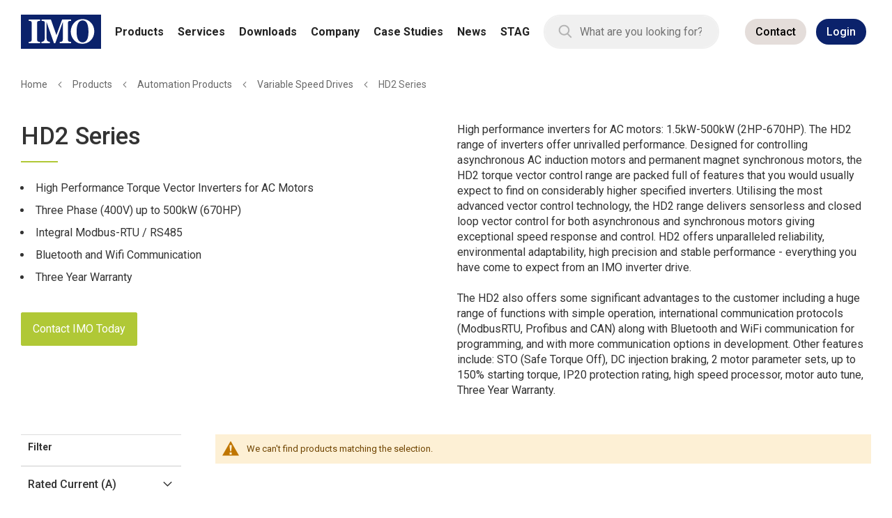

--- FILE ---
content_type: text/html; charset=UTF-8
request_url: https://imopc.com/imo_uk_gbp_view/products/automation/variable-speed-drive-vsd/hd2-series.html?p=4
body_size: 2403
content:
<!DOCTYPE html>
<html lang="en">
<head>
    <meta charset="utf-8">
    <meta name="viewport" content="width=device-width, initial-scale=1">
    <title></title>
    <style>
        body {
            font-family: "Arial";
        }
    </style>
    <script type="text/javascript">
    window.awsWafCookieDomainList = [];
    window.gokuProps = {
"key":"AQIDAHjcYu/GjX+QlghicBgQ/7bFaQZ+m5FKCMDnO+vTbNg96AGV7bQ7/nk7YjmCEe+R++SJAAAAfjB8BgkqhkiG9w0BBwagbzBtAgEAMGgGCSqGSIb3DQEHATAeBglghkgBZQMEAS4wEQQMQHfJdSjg72wvSQYrAgEQgDtM0DujQUdflgLf+KdViphMNkFuTw8q7YjLRqsRfNsF0qW4QRRtLftB/BRD29qyLjHDRCDYkpvC+F3WiQ==",
          "iv":"CgAHBB8HWwAAAYkt",
          "context":"RNBLpIRrabsiDlV5rHt4SlWpz5xL8V0tp7SZE8A6kQPtnVLZu735vERIekuFPVEjPnzsqE0AXdWH3vz3bnwRuaM/VYYrVK72EhkySwnFMTOObNQg244bT8vNcQaz5DrUSodX56/EiYQLC1D8QdBiPuSfjXOgP8C7tPE/3TU8HwKfqXsLC5j9MFsEF4DMFa48ZJW1NEmTNgEuXVRc/QGY9J8GugtiMMDlU+ATV5HP0zaWtwwdM1/eFYg4DM87dIgXu0nlrDyet3zX7Vu5gr/NPBm2LhXfbOC6vCWJ2UFnW+NI60RkzRiWQaHY3D5jCCre4IiYGoNIQWirHjMEOzoOjSqmsC46KHpYJ7i3ZZgoseIsMcnm8KItDFQpbjBiSITqlSJfRlkgxhhuxoybv11rA7GttqC6GB0Pj8kuaIO26MNY+SlOz+Lq/jIgyOT00Fq5LSbhzUXUohew/[base64]/IXnjzQFqWHeWc9IxD0+IQ+qao2NU8vTKIsC3UNIXzgnt6Azz+ZelFBIgOMOTSN/j+82WndRw9+xiZwVv6+aXJOCI7zpFRuII="
};
    </script>
    <script src="https://4f4f79d6e011.d2ecee1c.eu-west-1.token.awswaf.com/4f4f79d6e011/58c2feaa33ad/b7e94b5bff59/challenge.js"></script>
</head>
<body>
    <div id="challenge-container"></div>
    <script type="text/javascript">
        AwsWafIntegration.saveReferrer();
        AwsWafIntegration.checkForceRefresh().then((forceRefresh) => {
            if (forceRefresh) {
                AwsWafIntegration.forceRefreshToken().then(() => {
                    window.location.reload(true);
                });
            } else {
                AwsWafIntegration.getToken().then(() => {
                    window.location.reload(true);
                });
            }
        });
    </script>
    <noscript>
        <h1>JavaScript is disabled</h1>
        In order to continue, we need to verify that you're not a robot.
        This requires JavaScript. Enable JavaScript and then reload the page.
    </noscript>
</body>
</html>

--- FILE ---
content_type: text/html; charset=UTF-8
request_url: https://imopc.com/imo_uk_gbp_view/products/automation/variable-speed-drive-vsd/hd2-series.html?p=4
body_size: 39638
content:
<!doctype html>
<html lang="en">
    <head >
        <script>
    var LOCALE = 'en\u002DGB';
    var BASE_URL = 'https\u003A\u002F\u002Fimopc.com\u002Fimo_uk_gbp_view\u002F';
    var require = {
        'baseUrl': 'https\u003A\u002F\u002Fimopc.com\u002Fstatic\u002Fversion1768453220\u002Ffrontend\u002FRoom40\u002FImo_Child\u002Fen_GB'
    };</script>        <meta charset="utf-8"/>
<meta name="title" content="IMO HD2 Series Variable Speed Drives"/>
<meta name="description" content="The HD2 range are a series of high specified Variable Speed Drives. Utilising the most advanced inverters vector control technology, the HD2 range delivers sensorless and closed loop vector control for both asynchronous and synchronous motors giving exceptional speed response and control. HD2 inverters have an array of advanced features such as Torque Vector Control, Integral Modbus, Bluetooth and WiFi Communications, Safe Torque OFF, DC Injection Braking, up to 150% starting Torque, motor auto tune and international communication protocols (Ethernet, IP, Profinet, EtherCAT, etc). Such advanced features make the HD2 suitable for use in virtually any application, whether industrial, commercial or domestic."/>
<meta name="keywords" content="Drives, Variable Speed Drives, Variable Frequency Drives, Inverter Drives, AC Drives, Motor Control, Lift Systems, Material Handling, Fans, HVAC, Heating, Ventilation, Air Conditioning, Air Compression, Heavy Duty Machinery, Metals, Logistics, Food Machinery, Conveyor Application, Hoist Application, VSD, VFD, Pump Control, Torque Vector Control, Conveyor Systems, Communication, Bluetooth, WiFi, Programming, Safety Features, IP20, DC Injection braking, High Speed Processor, Din Rail Mountable, Internal DC Reactor, UL Approval, cUL Approval, TUV Approval, UKCA Approval, 2 Year Warranty, Detachable Keypad, Modbus, Ethernet, Analogue, Screw Connection Terminals, USB Connection Port, Motor Auto-tune, Energy Saving, Clean Power, Capacitors, Inverter, Shielded Barrier Strip, Safe Torque OFF, EMC Filter, Replaceable fan, Fan cooling, Built-in Braking Unit, Profibus, Profinet,"/>
<meta name="robots" content="INDEX,FOLLOW"/>
<meta name="viewport" content="width=device-width, initial-scale=1"/>
<meta name="format-detection" content="telephone=no"/>
<title>IMO HD2 Series Variable Speed Drives</title>
<link  rel="stylesheet" type="text/css"  media="all" href="https://imopc.com/static/version1768453220/frontend/Room40/Imo_Child/en_GB/mage/calendar.css" />
<link  rel="stylesheet" type="text/css"  media="all" href="https://imopc.com/static/version1768453220/frontend/Room40/Imo_Child/en_GB/Room40_ImoPc/css/tiny-slider.css" />
<link  rel="stylesheet" type="text/css"  media="all" href="https://imopc.com/static/version1768453220/frontend/Room40/Imo_Child/en_GB/css/styles-m.css" />
<link  rel="stylesheet" type="text/css"  media="all" href="https://imopc.com/static/version1768453220/frontend/Room40/Imo_Child/en_GB/css/imo-icons.css" />
<link  rel="stylesheet" type="text/css"  media="all" href="https://imopc.com/static/version1768453220/frontend/Room40/Imo_Child/en_GB/css/style.css" />
<link  rel="stylesheet" type="text/css"  media="all" href="https://imopc.com/static/version1768453220/frontend/Room40/Imo_Child/en_GB/css/customstyle.css" />
<link  rel="stylesheet" type="text/css"  media="all" href="https://imopc.com/static/version1768453220/frontend/Room40/Imo_Child/en_GB/jquery/uppy/dist/uppy-custom.css" />
<link  rel="stylesheet" type="text/css"  media="all" href="https://imopc.com/static/version1768453220/frontend/Room40/Imo_Child/en_GB/Amasty_Base/vendor/slick/amslick.min.css" />
<link  rel="stylesheet" type="text/css"  media="all" href="https://imopc.com/static/version1768453220/frontend/Room40/Imo_Child/en_GB/MageWorx_Downloads/attachment.css" />
<link  rel="stylesheet" type="text/css"  media="screen and (min-width: 768px)" href="https://imopc.com/static/version1768453220/frontend/Room40/Imo_Child/en_GB/css/styles-l.css" />
<link  rel="stylesheet" type="text/css"  media="print" href="https://imopc.com/static/version1768453220/frontend/Room40/Imo_Child/en_GB/css/print.css" />
<script  type="text/javascript"  src="https://imopc.com/static/version1768453220/frontend/Room40/Imo_Child/en_GB/requirejs/require.js"></script>
<script  type="text/javascript"  src="https://imopc.com/static/version1768453220/frontend/Room40/Imo_Child/en_GB/mage/requirejs/mixins.js"></script>
<script  type="text/javascript"  src="https://imopc.com/static/version1768453220/frontend/Room40/Imo_Child/en_GB/requirejs-config.js"></script>
<link rel="preload" as="font" crossorigin="anonymous" href="https://imopc.com/static/version1768453220/frontend/Room40/Imo_Child/en_GB/fonts/opensans/light/opensans-300.woff2" />
<link rel="preload" as="font" crossorigin="anonymous" href="https://imopc.com/static/version1768453220/frontend/Room40/Imo_Child/en_GB/fonts/opensans/regular/opensans-400.woff2" />
<link rel="preload" as="font" crossorigin="anonymous" href="https://imopc.com/static/version1768453220/frontend/Room40/Imo_Child/en_GB/fonts/opensans/semibold/opensans-600.woff2" />
<link rel="preload" as="font" crossorigin="anonymous" href="https://imopc.com/static/version1768453220/frontend/Room40/Imo_Child/en_GB/fonts/opensans/bold/opensans-700.woff2" />
<link rel="preload" as="font" crossorigin="anonymous" href="https://imopc.com/static/version1768453220/frontend/Room40/Imo_Child/en_GB/fonts/Luma-Icons.woff2" />
<link  rel="stylesheet" type="text/css" href="https://fonts.googleapis.com/css2?family=Roboto:wght@300;400;500;700" />
<link  rel="icon" type="image/x-icon" href="https://imopc.com/media/favicon/default/favicon-16x16.png" />
<link  rel="shortcut icon" type="image/x-icon" href="https://imopc.com/media/favicon/default/favicon-16x16.png" />

	
	
	<style>
.section-files
{
    display: flex;
    flex-wrap: wrap;
}
.downloads-item
{
    flex-basis: 20%;
    /* padding: 1em; */
    margin: 1em;
    display: flex;
    margin-bottom: 0;
    border: 1px solid #ddd;
    -webkit-border-radius: 2px;
    -moz-border-radius: 2px;
    border-radius: 2px;
    box-shadow: none;
    transition: transform .3s ease-in-out;
    padding: 1em;
    width: 100%;
	flex-direction: column;
	text-align: center;
}

.downloads-item .item-icon
{
	height:auto !important;
	width:auto !important;
}

.prices-tier
{
    display: none;
}
</style>



<style>
	.download-text__filename{
		display:none;
	}
</style>
<script type="text/javascript" src="https://www.52-detailsventure.com/js/802836.js" ></script>
<noscript><img src="https://www.52-detailsventure.com/802836.png" style="display:none;" /></noscript>
<!-- Google tag (gtag.js) -->
<script async src="https://www.googletagmanager.com/gtag/js?id=G-J884SDGHZ6"></script>
<script>
  window.dataLayer = window.dataLayer || [];
  function gtag(){dataLayer.push(arguments);}
  gtag('js', new Date());

  gtag('config', 'G-J884SDGHZ6');
</script>
        <!-- BEGIN GOOGLE ANALYTICS CODE -->
<script type="text/x-magento-init">
{
    "*": {
        "Magento_GoogleAnalytics/js/google-analytics": {
            "isCookieRestrictionModeEnabled": 0,
            "currentWebsite": 1,
            "cookieName": "user_allowed_save_cookie",
            "ordersTrackingData": [],
            "pageTrackingData": {"optPageUrl":"","isAnonymizedIpActive":false,"accountId":"UA-23011246-1"}        }
    }
}
</script>
<!-- END GOOGLE ANALYTICS CODE -->
    <script type="text/x-magento-init">
        {
            "*": {
                "Magento_PageCache/js/form-key-provider": {
                    "isPaginationCacheEnabled":
                        0                }
            }
        }
    </script>
    </head>
    <body data-container="body"
          data-mage-init='{"loaderAjax": {}, "loader": { "icon": "https://imopc.com/static/version1768453220/frontend/Room40/Imo_Child/en_GB/images/loader-2.gif"}}'
        id="html-body" class="page-with-filter amasty-mega-menu page-products categorypath-products-automation-variable-speed-drive-vsd-hd2-series category-hd2-series catalog-category-view page-layout-2columns-left">
        
<script type="text/x-magento-init">
    {
        "*": {
            "Magento_PageBuilder/js/widget-initializer": {
                "config": {"[data-content-type=\"slider\"][data-appearance=\"default\"]":{"Magento_PageBuilder\/js\/content-type\/slider\/appearance\/default\/widget":false},"[data-content-type=\"map\"]":{"Magento_PageBuilder\/js\/content-type\/map\/appearance\/default\/widget":false},"[data-content-type=\"row\"]":{"Magento_PageBuilder\/js\/content-type\/row\/appearance\/default\/widget":false},"[data-content-type=\"tabs\"]":{"Magento_PageBuilder\/js\/content-type\/tabs\/appearance\/default\/widget":false},"[data-content-type=\"slide\"]":{"Magento_PageBuilder\/js\/content-type\/slide\/appearance\/default\/widget":{"buttonSelector":".pagebuilder-slide-button","showOverlay":"hover","dataRole":"slide"}},"[data-content-type=\"banner\"]":{"Magento_PageBuilder\/js\/content-type\/banner\/appearance\/default\/widget":{"buttonSelector":".pagebuilder-banner-button","showOverlay":"hover","dataRole":"banner"}},"[data-content-type=\"buttons\"]":{"Magento_PageBuilder\/js\/content-type\/buttons\/appearance\/inline\/widget":false},"[data-content-type=\"products\"][data-appearance=\"carousel\"]":{"Amasty_Xsearch\/js\/content-type\/products\/appearance\/carousel\/widget-override":false}},
                "breakpoints": {"desktop":{"label":"Desktop","stage":true,"default":true,"class":"desktop-switcher","icon":"Magento_PageBuilder::css\/images\/switcher\/switcher-desktop.svg","conditions":{"min-width":"1024px"},"options":{"products":{"default":{"slidesToShow":"5"}}}},"tablet":{"conditions":{"max-width":"1024px","min-width":"768px"},"options":{"products":{"default":{"slidesToShow":"4"},"continuous":{"slidesToShow":"3"}}}},"mobile":{"label":"Mobile","stage":true,"class":"mobile-switcher","icon":"Magento_PageBuilder::css\/images\/switcher\/switcher-mobile.svg","media":"only screen and (max-width: 768px)","conditions":{"max-width":"768px","min-width":"640px"},"options":{"products":{"default":{"slidesToShow":"3"}}}},"mobile-small":{"conditions":{"max-width":"640px"},"options":{"products":{"default":{"slidesToShow":"2"},"continuous":{"slidesToShow":"1"}}}}}            }
        }
    }
</script>

<div class="cookie-status-message" id="cookie-status">
    The store will not work correctly when cookies are disabled.</div>
<script type="text&#x2F;javascript">document.querySelector("#cookie-status").style.display = "none";</script>
<script type="text/x-magento-init">
    {
        "*": {
            "cookieStatus": {}
        }
    }
</script>

<script type="text/x-magento-init">
    {
        "*": {
            "mage/cookies": {
                "expires": null,
                "path": "\u002F",
                "domain": ".imopc.com",
                "secure": true,
                "lifetime": "1800"
            }
        }
    }
</script>
    <noscript>
        <div class="message global noscript">
            <div class="content">
                <p>
                    <strong>JavaScript seems to be disabled in your browser.</strong>
                    <span>
                        For the best experience on our site, be sure to turn on Javascript in your browser.                    </span>
                </p>
            </div>
        </div>
    </noscript>
    <div class="notice global site local_storage">
        <div class="content">
            <p>
                <strong>Local Storage seems to be disabled in your browser.</strong>
                <br />
                For the best experience on our site, be sure to turn on Local Storage in your browser.            </p>
        </div>
    </div>
    <script type="text&#x2F;javascript">    var elemJKUg21ATArray = document.querySelectorAll('div.notice.global.site.local_storage');
    if(elemJKUg21ATArray.length !== 'undefined'){
        elemJKUg21ATArray.forEach(function(element) {
            if (element) {
                element.style.display = 'none';

            }
        });
    }</script>
        <script>
require(['jquery'], function(jQuery){

        // <![CDATA[
        (function($) {
            var test = 'test';
            try {
                localStorage.setItem(test, test);
                localStorage.removeItem(test);
            } catch(e) {
                $(".notice.global.site.local_storage").show();
            }
        })(jQuery);
        // ]]>

});
</script>
<script>
    window.cookiesConfig = window.cookiesConfig || {};
    window.cookiesConfig.secure = true;
</script><script>    require.config({
        map: {
            '*': {
                wysiwygAdapter: 'mage/adminhtml/wysiwyg/tiny_mce/tinymceAdapter'
            }
        }
    });</script><script>    require.config({
        paths: {
            googleMaps: 'https\u003A\u002F\u002Fmaps.googleapis.com\u002Fmaps\u002Fapi\u002Fjs\u003Fv\u003D3.53\u0026key\u003D'
        },
        config: {
            'Magento_PageBuilder/js/utils/map': {
                style: '',
            },
            'Magento_PageBuilder/js/content-type/map/preview': {
                apiKey: '',
                apiKeyErrorMessage: 'You\u0020must\u0020provide\u0020a\u0020valid\u0020\u003Ca\u0020href\u003D\u0027https\u003A\u002F\u002Fimopc.com\u002Fimo_uk_gbp_view\u002Fadminhtml\u002Fsystem_config\u002Fedit\u002Fsection\u002Fcms\u002F\u0023cms_pagebuilder\u0027\u0020target\u003D\u0027_blank\u0027\u003EGoogle\u0020Maps\u0020API\u0020key\u003C\u002Fa\u003E\u0020to\u0020use\u0020a\u0020map.'
            },
            'Magento_PageBuilder/js/form/element/map': {
                apiKey: '',
                apiKeyErrorMessage: 'You\u0020must\u0020provide\u0020a\u0020valid\u0020\u003Ca\u0020href\u003D\u0027https\u003A\u002F\u002Fimopc.com\u002Fimo_uk_gbp_view\u002Fadminhtml\u002Fsystem_config\u002Fedit\u002Fsection\u002Fcms\u002F\u0023cms_pagebuilder\u0027\u0020target\u003D\u0027_blank\u0027\u003EGoogle\u0020Maps\u0020API\u0020key\u003C\u002Fa\u003E\u0020to\u0020use\u0020a\u0020map.'
            },
        }
    });</script><script>
    require.config({
        shim: {
            'Magento_PageBuilder/js/utils/map': {
                deps: ['googleMaps']
            }
        }
    });</script>
<script type="text&#x2F;javascript">window.isGdprCookieEnabled = true;

require(['Amasty_GdprFrontendUi/js/modal-show'], function (modalConfigInit) {
    modalConfigInit({"isDeclineEnabled":0,"barLocation":0,"policyText":"We use cookies to help improve our services, make personal offers, and enhance your experience. If you do not accept optional cookies below, your experience may be affected. If you want to know more, please read the <a href=\"privacy-policy-cookie-restriction-mode\" title=\"Cookie Policy\" target=\"_blank\">Cookie Policy<\/a> -> We use cookies to improve our services, make personal offers, and enhance your experience. If you do not accept optional cookies below, your experience may be affected. If you want to know more, please, read the <a href=\"privacy-policy-cookie-restriction-mode\" title=\"Cookie Policy\" target=\"_blank\">Cookie Policy<\/a>","firstShowProcess":"0","cssConfig":{"backgroundColor":null,"policyTextColor":null,"textColor":null,"titleColor":null,"linksColor":null,"acceptBtnColor":null,"acceptBtnColorHover":null,"acceptBtnTextColor":null,"acceptBtnTextColorHover":null,"acceptBtnOrder":null,"allowBtnTextColor":null,"allowBtnTextColorHover":null,"allowBtnColor":null,"allowBtnColorHover":null,"allowBtnOrder":null,"declineBtnTextColorHover":null,"declineBtnColorHover":null,"declineBtnTextColor":null,"declineBtnColor":null,"declineBtnOrder":null,"toggleActiveColor":null,"toggleInActiveColor":null},"isAllowCustomersCloseBar":true,"isPopup":false,"isModal":true,"className":"modal-popup amgdprcookie-modal-container modal-slide _show","buttons":[{"label":"Accept Cookies","dataJs":"accept","class":"-allow -save","action":"saveCookie"},{"label":"Allow all Cookies","dataJs":"allow","class":"-settings","action":"allowCookies"}],"template":"<div class=\"amgdprcookie-modal-template\"\n     data-amgdprcookie-focus-start\n     tabindex=\"0\"\n>\n    <span tabindex=\"0\" class=\"amgdprcookie-focus-guard\" data-focus-to=\"last\"><\/span>\n    <% if (data.isAllowCustomersCloseBar){ %>\n        <button id=\"close-modal\" class=\"action-close\" type=\"button\">\n            <span data-bind=\"i18n: 'Close Cookie Bar'\"><\/span>\n        <\/button>\n    <% } %>\n    <form id=\"amgdprcookie-form-sidebar\"\n          class=\"amgdprcookie-settings-form\"\n          data-amcookie-js=\"form-cookie\"\n          aria-label=\"<%= phrase.selectAndAcceptCookieGroup %>\"\n    >\n        <div class=\"amgdprcookie-groups-container\"\n             data-amcookie-js=\"groups\"\n             role=\"group\"\n             aria-label=\"<%= phrase.cookieGroupFieldset %>\"\n        >\n            <% _.each(data.groups.groupData, function(group, index) { %>\n            <div class=\"amgdprcookie-cookie-container -modal\">\n                <div class=\"amgdprcookie-header\">\n                    <h3 class=\"amgdprcookie-caption\">\n                        <%= group.name %>\n                    <\/h3>\n                    <div class=\"amgdprcookie-toggle-cookie\">\n                        <input class=\"amgdprcookie-input <% if(group.isEssential){ %>disabled<% } %>\"\n                               data-bind=\"keyboard: {\n                                   13: () => { $element.checked = !$element.checked },\n                               }\"\n                               type=\"checkbox\"\n                               data-amcookie-js=\"field\"\n                               name=\"groups[]\"\n                               id=\"<%= 'switch-box-' + index %>\"\n                               value=\"<%= group.groupId %>\"\n                               aria-label=\"<%= group.name %>\"\n                        <% if(group.checked){ %>checked<% } %>\n                        <% if(group.isEssential){ %>disabled<% } %> >\n                        <label class=\"amgdprcookie-label\" for=\"<%= 'switch-box-' + index %>\">\n                            <%= group.name %>\n                        <\/label>\n                    <\/div>\n                <\/div>\n                <p class=\"amgdprcookie-text\"><%= group.description %><\/p>\n                <a class=\"amgdprcookie-link\"\n                   data-amgdprcookie-js=\"information\"\n                   data-groupId=\"<%= group.groupId %>\"\n                   href=\"#\"\n                   aria-label=\"<%= `${phrase.moreInfo} ${phrase.about} ${group.name} ${phrase.cookieGroup}` %>\"\n                ><%= data.linkName %><\/a>\n            <\/div>\n            <% }); %>\n        <\/div>\n        <div class=\"amgdprcookie-policy-container\" data-amcookie-js=\"policy\">\n            <div class=\"amgdprcookie-text-container\">\n                <p class=\"amgdprcookie-policy\"><%= data.policyText %><\/p>\n            <\/div>\n            <div class=\"amgdprcookie-buttons-block\">\n                <% _.each(data.buttons, function(button) { %>\n                <button class=\"amgdprcookie-button <%= button.class %>\"\n                        type=\"button\"\n                        disabled\n                        data-amgdprcookie-js=\"<%= button.dataJs %>\"><%= button.label %><\/button>\n                <% }); %>\n            <\/div>\n        <\/div>\n    <\/form>\n    <span tabindex=\"0\" class=\"amgdprcookie-focus-guard\" data-focus-to=\"first\"><\/span>\n<\/div>\n\n<style>\n    <% if(css.backgroundColor){ %>\n    .amgdprcookie-modal-template {\n        background-color: <%= css.backgroundColor %>;\n    }\n    <% } %>\n    <% if(css.policyTextColor){ %>\n    .amgdprcookie-modal-template .amgdprcookie-policy {\n        color: <%= css.policyTextColor %>;\n    }\n    <% } %>\n    <% if(css.textColor){ %>\n    .amgdprcookie-modal-template .amgdprcookie-text {\n        color: <%= css.textColor %>;\n    }\n    <% } %>\n    <% if(css.titleColor){ %>\n    .amgdprcookie-modal-template .amgdprcookie-header {\n        color: <%= css.titleColor %>;\n    }\n    <% } %>\n    <% if(css.linksColor){ %>\n    .amgdprcookie-modal-template .amgdprcookie-link,\n    .amgdprcookie-modal-template .amgdprcookie-policy a {\n        color: <%= css.linksColor %>;\n    }\n    <% } %>\n    <% if(css.acceptBtnOrder || css.acceptBtnColor || css.acceptBtnTextColor){ %>\n    .amgdprcookie-modal-template .amgdprcookie-button.-save {\n        <% if(css.acceptBtnOrder) { %> order: <%= css.acceptBtnOrder %>; <% } %>\n        <% if(css.acceptBtnColor) { %>\n            background-color: <%= css.acceptBtnColor %>;\n            border-color: <%= css.acceptBtnColor %>;\n        <% } %>\n        <% if(css.acceptBtnTextColor) { %> color: <%= css.acceptBtnTextColor %>; <% } %>\n    }\n    <% } %>\n    <% if(css.acceptBtnColorHover || css.acceptBtnTextColorHover){ %>\n    .amgdprcookie-modal-template .amgdprcookie-button.-save:hover {\n        <% if(css.acceptBtnColorHover) { %>\n            background-color: <%= css.acceptBtnColorHover %>;\n            border-color: <%= css.acceptBtnColorHover %>;\n        <% } %>\n        <% if(css.acceptBtnTextColorHover) { %> color: <%= css.acceptBtnTextColorHover %>; <% } %>\n    }\n    <% } %>\n    <% if(css.allowBtnOrder || css.allowBtnColor || css.allowBtnTextColor){ %>\n    .amgdprcookie-modal-template .amgdprcookie-button.-settings {\n        <% if(css.allowBtnOrder) { %> order: <%= css.allowBtnOrder %>; <% } %>\n        <% if(css.allowBtnColor) { %>\n            background-color: <%= css.allowBtnColor %>;\n            border-color: <%= css.allowBtnColor %>;\n        <% } %>\n        <% if(css.allowBtnTextColor) { %> color: <%= css.allowBtnTextColor %>; <% } %>\n    }\n    <% } %>\n    <% if(css.allowBtnColorHover || css.allowBtnTextColorHover){ %>\n    .amgdprcookie-modal-template .amgdprcookie-button.-settings:hover {\n        <% if(css.allowBtnColorHover) { %>\n            background-color: <%= css.allowBtnColorHover %>;\n            border-color: <%= css.allowBtnColorHover %>;\n        <% } %>\n        <% if(css.allowBtnTextColorHover) { %> color: <%= css.allowBtnTextColorHover %>; <% } %>\n    }\n    <% } %>\n    <% if(css.declineBtnOrder || css.declineBtnColor || css.declineBtnTextColor){ %>\n    .amgdprcookie-modal-template .amgdprcookie-button.-decline {\n        <% if(css.declineBtnOrder) { %> order: <%= css.declineBtnOrder %>; <% } %>\n        <% if(css.declineBtnColor) { %>\n            background-color: <%= css.declineBtnColor %>;\n            border-color: <%= css.declineBtnColor %>;\n        <% } %>\n        <% if(css.declineBtnTextColor) { %> color: <%= css.declineBtnTextColor %>; <% } %>\n    }\n    <% } %>\n    <% if(css.declineBtnColorHover || css.declineBtnTextColorHover){ %>\n    .amgdprcookie-modal-template .amgdprcookie-button.-decline:hover {\n        <% if(css.declineBtnColorHover) { %>\n            background-color: <%= css.declineBtnColorHover %>;\n            border-color: <%= css.declineBtnColorHover %>;\n        <% } %>\n        <% if(css.declineBtnTextColorHover) { %> color: <%= css.declineBtnTextColorHover %>; <% } %>\n    }\n    <% } %>\n    <% if(css.toggleActiveColor){ %>\n    .amgdprcookie-modal-template .amgdprcookie-cookie-container .amgdprcookie-toggle-cookie .amgdprcookie-input:checked:not([disabled]) + .amgdprcookie-label {\n        background-color: <%= css.toggleActiveColor %>;\n    }\n    <% } %>\n    <% if(css.toggleInActiveColor){ %>\n    .amgdprcookie-modal-template .amgdprcookie-cookie-container .amgdprcookie-toggle-cookie .amgdprcookie-input:not(:checked) + .amgdprcookie-label {\n        background-color: <%= css.toggleInActiveColor %>;\n    }\n    <% } %>\n<\/style>\n","linkName":"More Information","groups":{"groupData":[{"groupId":"1","isEssential":true,"name":"Essential","description":"Necessary cookies enable core functionality of the website. Without these cookies the website can not function properly. They help to make a website usable by enabling basic functionality.","checked":true,"cookies":[{"name":"PHPSESSID","description":"To store the logged in user&#039;s username and a 128bit encrypted key.This information is required to allow a user to stay logged in to a web sitewithout needing to submit their username and password for each page visited. Without this cookie, a user is unabled to proceed to areas of the web site that require authenticated access.","lifetime":null,"provider":"Magento","type":"1st Party"},{"name":"private_content_version","description":"Appends a random, unique number and time to pages with customer content to prevent them from being cached on the server.","lifetime":null,"provider":"Magento","type":"1st Party"},{"name":"persistent_shopping_cart","description":"Stores the key (ID) of persistent cart to make it possible to restore the cart for an anonymous shopper.","lifetime":null,"provider":"Magento","type":"1st Party"},{"name":"form_key","description":"A security measure that appends a random string to all form submissions to protect the data from Cross-Site Request Forgery (CSRF).","lifetime":null,"provider":"Magento","type":"1st Party"},{"name":"store","description":"Tracks the specific store view \/ locale selected by the shopper.","lifetime":null,"provider":"Magento","type":"1st Party"},{"name":"login_redirect","description":"Preserves the destination page the customer was navigating to before being directed to log in.","lifetime":null,"provider":"Magento","type":"1st Party"},{"name":"mage-messages","description":"Tracks error messages and other notifications that are shown to the user, such as the cookie consent message, and various error messages, The message is deleted from the cookie after it is shown to the shopper.","lifetime":null,"provider":"Magento","type":"1st Party"},{"name":"mage-cache-storage","description":"Local storage of visitor-specific content that enables e-commerce functions.","lifetime":null,"provider":"Magento","type":"1st Party"},{"name":"mage-cache-storage-section-invalidation","description":"Forces local storage of specific content sections that should be invalidated.","lifetime":null,"provider":"Magento","type":"1st Party"},{"name":"mage-cache-sessid","description":"The value of this cookie triggers the cleanup of local cache storage.","lifetime":null,"provider":"Magento","type":"1st Party"},{"name":"product_data_storage","description":"Stores configuration for product data related to Recently Viewed \/ Compared Products.","lifetime":null,"provider":"Magento","type":"1st Party"},{"name":"user_allowed_save_cookie","description":"Indicates if the shopper allows cookies to be saved.","lifetime":null,"provider":"Magento","type":"1st Party"},{"name":"mage-translation-storage","description":"Stores translated content when requested by the shopper.","lifetime":null,"provider":"Magento","type":"1st Party"},{"name":"mage-translation-file-version","description":"Stores the file version of translated content.","lifetime":null,"provider":"Magento","type":"1st Party"},{"name":"section_data_ids","description":"Stores customer-specific information related to shopper-initiated actions such as display wish list, checkout information, etc.","lifetime":null,"provider":"Magento","type":"1st Party"}]},{"groupId":"2","isEssential":false,"name":"Marketing","description":"Marketing cookies are used to track and collect visitors actions on the website. Cookies store user data and behaviour information, which allows advertising services to target more audience groups. Also more customized user experience can be provided according to collected information.","checked":false,"cookies":[{"name":"recently_viewed_product","description":"Stores product IDs of recently viewed products for easy navigation.","lifetime":null,"provider":"Magento","type":"1st Party"},{"name":"recently_viewed_product_previous","description":"Stores product IDs of recently previously viewed products for easy navigation.","lifetime":null,"provider":"Magento","type":"1st Party"},{"name":"recently_compared_product","description":"Stores product IDs of recently compared products.","lifetime":null,"provider":"Magento","type":"1st Party"},{"name":"recently_compared_product_previous","description":"Stores product IDs of previously compared products for easy navigation.","lifetime":null,"provider":"Magento","type":"1st Party"}]},{"groupId":"3","isEssential":false,"name":"Google Analytics","description":"A set of cookies to collect information and report about website usage statistics without personally identifying individual visitors to Google.","checked":false,"cookies":[{"name":"_ga","description":"Used to distinguish users.","lifetime":null,"provider":"Google Analytics","type":"3rd Party"},{"name":"_gid","description":"Used to distinguish users.","lifetime":null,"provider":"Google Analytics","type":"3rd Party"},{"name":"_gat","description":"Used to throttle request rate.","lifetime":null,"provider":"Google Analytics","type":"3rd Party"}]}],"lastUpdate":1637647329}});
});</script>    <script type="text/x-magento-init">
        {
            "*": {
                "Magento_Ui/js/core/app": {"components":{"gdpr-cookie-modal":{"cookieText":"We use cookies to help improve our services, make personal offers, and enhance your experience. If you do not accept optional cookies below, your experience may be affected. If you want to know more, please read the <a href=\"privacy-policy-cookie-restriction-mode\" title=\"Cookie Policy\" target=\"_blank\">Cookie Policy<\/a> -> We use cookies to improve our services, make personal offers, and enhance your experience. If you do not accept optional cookies below, your experience may be affected. If you want to know more, please, read the <a href=\"privacy-policy-cookie-restriction-mode\" title=\"Cookie Policy\" target=\"_blank\">Cookie Policy<\/a>","firstShowProcess":"0","acceptBtnText":null,"declineBtnText":null,"settingsBtnText":null,"isDeclineEnabled":0,"isAllowCustomersCloseBar":true,"component":"Amasty_GdprFrontendUi\/js\/modal","children":{"gdpr-cookie-settings-modal":{"component":"Amasty_GdprFrontendUi\/js\/modal\/cookie-settings"},"gdpr-cookie-information-modal":{"component":"Amasty_GdprFrontendUi\/js\/modal\/cookie-information"}}}}}            }
        }
    </script>
    <!-- ko scope: 'gdpr-cookie-modal' -->
        <!--ko template: getTemplate()--><!-- /ko -->
    <!-- /ko -->
    <style>
        .amgdprjs-bar-template {
            z-index: 999;
                    bottom: 0;
                }
    </style>

<div class="page-wrapper"><header id="ammenu-header-container" class="ammenu-header-container page-header"><div class="panel wrapper"><div class="panel header"><div class="header content">
<a class="ammenu-logo "
   href="https://imopc.com/imo_uk_gbp_view/"
   title=""
   aria-label="store logo">
        <img src="https://imopc.com/media/logo/default/logo.png"
             title=""
             alt=""
             width="115"                     />
</a>


<div class="ammenu-robots-navigation" hidden="hidden">
    <nav class="navigation" data-action="navigation" aria-disabled="true" aria-hidden="true" tabindex="-1">
        <ul aria-disabled="true" aria-hidden="true">
                            
<li class="category-item&#x20;nav-0" role="presentation">
    <a href="https://imopc.com/imo_uk_gbp_view/products.html"
       tabindex="-1"
       title="Products">
        Products    </a>
            <ul class="submenu">
                            
<li class="category-item&#x20;nav-0-0" role="presentation">
    <a href="https://imopc.com/imo_uk_gbp_view/products/automation.html"
       tabindex="-1"
       title="Automation&#x20;Products">
        Automation Products    </a>
            <ul class="submenu">
                            
<li class="category-item&#x20;nav-0-0-0" role="presentation">
    <a href="https://imopc.com/imo_uk_gbp_view/products/automation/programmable-logic-controllers.html"
       tabindex="-1"
       title="Programmable&#x20;Logic&#x20;Controllers">
        Programmable Logic Controllers    </a>
            <ul class="submenu">
                            
<li class="category-item&#x20;nav-0-0-0-0" role="presentation">
    <a href="https://imopc.com/imo_uk_gbp_view/products/automation/programmable-logic-controllers/base-unit.html"
       tabindex="-1"
       title="Base&#x20;Unit">
        Base Unit    </a>
    </li>

                            
<li class="category-item&#x20;nav-0-0-0-1" role="presentation">
    <a href="https://imopc.com/imo_uk_gbp_view/products/automation/programmable-logic-controllers/expansion-modules.html"
       tabindex="-1"
       title="Expansion&#x20;Modules">
        Expansion Modules    </a>
    </li>

                            
<li class="category-item&#x20;nav-0-0-0-2" role="presentation">
    <a href="https://imopc.com/imo_uk_gbp_view/products/automation/programmable-logic-controllers/comms-modules.html"
       tabindex="-1"
       title="Comms&#x20;Modules">
        Comms Modules    </a>
    </li>

                            
<li class="category-item&#x20;nav-0-0-0-3" role="presentation">
    <a href="https://imopc.com/imo_uk_gbp_view/products/automation/programmable-logic-controllers/accessories.html"
       tabindex="-1"
       title="Accessories">
        Accessories    </a>
    </li>

                    </ul>
    </li>

                            
<li class="category-item&#x20;nav-0-0-1" role="presentation">
    <a href="https://imopc.com/imo_uk_gbp_view/products/automation/variable-speed-drive-vsd.html"
       tabindex="-1"
       title="Variable&#x20;Speed&#x20;Drives">
        Variable Speed Drives    </a>
            <ul class="submenu">
                            
<li class="category-item&#x20;nav-0-0-1-0" role="presentation">
    <a href="https://imopc.com/imo_uk_gbp_view/products/automation/variable-speed-drive-vsd/jaguar-drives.html"
       tabindex="-1"
       title="Jaguar&#x20;Series">
        Jaguar Series    </a>
            <ul class="submenu">
                            
<li class="category-item&#x20;nav-0-0-1-0-0" role="presentation">
    <a href="https://imopc.com/imo_uk_gbp_view/products/automation/variable-speed-drive-vsd/jaguar-drives/jaguar-nxg-1-phase-230vac.html"
       tabindex="-1"
       title="Jaguar&#x20;NXG&#x20;1-Phase&#x20;230VAC">
        Jaguar NXG 1-Phase 230VAC    </a>
    </li>

                            
<li class="category-item&#x20;nav-0-0-1-0-1" role="presentation">
    <a href="https://imopc.com/imo_uk_gbp_view/products/automation/variable-speed-drive-vsd/jaguar-drives/jaguar-nxg-3-phase-230vac.html"
       tabindex="-1"
       title="Jaguar&#x20;NXG&#x20;3-Phase&#x20;230VAC">
        Jaguar NXG 3-Phase 230VAC    </a>
    </li>

                            
<li class="category-item&#x20;nav-0-0-1-0-2" role="presentation">
    <a href="https://imopc.com/imo_uk_gbp_view/products/automation/variable-speed-drive-vsd/jaguar-drives/jaguar-nxg-3-phase-480vac.html"
       tabindex="-1"
       title="Jaguar&#x20;NXG&#x20;3-Phase&#x20;480VAC">
        Jaguar NXG 3-Phase 480VAC    </a>
    </li>

                            
<li class="category-item&#x20;nav-0-0-1-0-3" role="presentation">
    <a href="https://imopc.com/imo_uk_gbp_view/products/automation/variable-speed-drive-vsd/jaguar-drives/accessories.html"
       tabindex="-1"
       title="Accessories">
        Accessories    </a>
    </li>

                    </ul>
    </li>

                            
<li class="category-item&#x20;nav-0-0-1-1" role="presentation">
    <a href="https://imopc.com/imo_uk_gbp_view/products/automation/variable-speed-drive-vsd/sd1-series.html"
       tabindex="-1"
       title="SD1&#x20;Series">
        SD1 Series    </a>
            <ul class="submenu">
                            
<li class="category-item&#x20;nav-0-0-1-1-0" role="presentation">
    <a href="https://imopc.com/imo_uk_gbp_view/products/automation/variable-speed-drive-vsd/sd1-series/sd1-1ph-110vac.html"
       tabindex="-1"
       title="SD1&#x20;1-Phase&#x20;110VAC">
        SD1 1-Phase 110VAC    </a>
    </li>

                            
<li class="category-item&#x20;nav-0-0-1-1-1" role="presentation">
    <a href="https://imopc.com/imo_uk_gbp_view/products/automation/variable-speed-drive-vsd/sd1-series/sd1-1ph-220vac.html"
       tabindex="-1"
       title="SD1&#x20;1-Phase&#x20;220VAC">
        SD1 1-Phase 220VAC    </a>
    </li>

                            
<li class="category-item&#x20;nav-0-0-1-1-2" role="presentation">
    <a href="https://imopc.com/imo_uk_gbp_view/products/automation/variable-speed-drive-vsd/sd1-series/sd1-1ph-i-o-220vac.html"
       tabindex="-1"
       title="SD1&#x20;1-Phase&#x20;Input&#x2F;Output&#x20;220VAC">
        SD1 1-Phase Input/Output 220VAC    </a>
    </li>

                            
<li class="category-item&#x20;nav-0-0-1-1-3" role="presentation">
    <a href="https://imopc.com/imo_uk_gbp_view/products/automation/variable-speed-drive-vsd/sd1-series/sd1-3ph-220vac.html"
       tabindex="-1"
       title="SD1&#x20;3-Phase&#x20;220VAC">
        SD1 3-Phase 220VAC    </a>
    </li>

                            
<li class="category-item&#x20;nav-0-0-1-1-4" role="presentation">
    <a href="https://imopc.com/imo_uk_gbp_view/products/automation/variable-speed-drive-vsd/sd1-series/sd1-3ph-380vac.html"
       tabindex="-1"
       title="SD1&#x20;3-Phase&#x20;400VAC">
        SD1 3-Phase 400VAC    </a>
    </li>

                    </ul>
    </li>

                            
<li class="category-item&#x20;nav-0-0-1-2" role="presentation">
    <a href="https://imopc.com/imo_uk_gbp_view/products/automation/variable-speed-drive-vsd/hd2-series.html"
       tabindex="-1"
       title="HD2&#x20;Series">
        HD2 Series    </a>
    </li>

                            
<li class="category-item&#x20;nav-0-0-1-3" role="presentation">
    <a href="https://imopc.com/imo_uk_gbp_view/products/automation/variable-speed-drive-vsd/hd2-ul-certified-torque-vector-inverters.html"
       tabindex="-1"
       title="HD2-UL&#x20;Series">
        HD2-UL Series    </a>
            <ul class="submenu">
                            
<li class="category-item&#x20;nav-0-0-1-3-0" role="presentation">
    <a href="https://imopc.com/imo_uk_gbp_view/products/automation/variable-speed-drive-vsd/hd2-ul-certified-torque-vector-inverters/hd2-ul-200v-series.html"
       tabindex="-1"
       title="HD2-UL&#x20;200V&#x20;Series">
        HD2-UL 200V Series    </a>
    </li>

                            
<li class="category-item&#x20;nav-0-0-1-3-1" role="presentation">
    <a href="https://imopc.com/imo_uk_gbp_view/products/automation/variable-speed-drive-vsd/hd2-ul-certified-torque-vector-inverters/hd2-ul.html"
       tabindex="-1"
       title="HD2-UL&#x20;400V&#x20;Series">
        HD2-UL 400V Series    </a>
    </li>

                    </ul>
    </li>

                            
<li class="category-item&#x20;nav-0-0-1-4" role="presentation">
    <a href="https://imopc.com/imo_uk_gbp_view/products/automation/variable-speed-drive-vsd/hd2ip-series.html"
       tabindex="-1"
       title="HD2IP&#x20;Series">
        HD2IP Series    </a>
    </li>

                            
<li class="category-item&#x20;nav-0-0-1-5" role="presentation">
    <a href="https://imopc.com/imo_uk_gbp_view/products/automation/variable-speed-drive-vsd/hd1-series.html"
       tabindex="-1"
       title="HD1&#x20;Series">
        HD1 Series    </a>
    </li>

                            
<li class="category-item&#x20;nav-0-0-1-6" role="presentation">
    <a href="https://imopc.com/imo_uk_gbp_view/products/automation/variable-speed-drive-vsd/idrive2-series.html"
       tabindex="-1"
       title="iDrive2&#x20;Series">
        iDrive2 Series    </a>
    </li>

                            
<li class="category-item&#x20;nav-0-0-1-7" role="presentation">
    <a href="https://imopc.com/imo_uk_gbp_view/products/automation/variable-speed-drive-vsd/accessories.html"
       tabindex="-1"
       title="Accessories">
        Accessories    </a>
            <ul class="submenu">
                            
<li class="category-item&#x20;nav-0-0-1-7-0" role="presentation">
    <a href="https://imopc.com/imo_uk_gbp_view/products/automation/variable-speed-drive-vsd/accessories/sd1-accessories.html"
       tabindex="-1"
       title="SD1&#x20;Accessories">
        SD1 Accessories    </a>
    </li>

                            
<li class="category-item&#x20;nav-0-0-1-7-1" role="presentation">
    <a href="https://imopc.com/imo_uk_gbp_view/products/automation/variable-speed-drive-vsd/accessories/hd2-and-hd2-ul-accessories.html"
       tabindex="-1"
       title="HD2&#x20;and&#x20;HD2-UL&#x20;Accessories">
        HD2 and HD2-UL Accessories    </a>
    </li>

                            
<li class="category-item&#x20;nav-0-0-1-7-2" role="presentation">
    <a href="https://imopc.com/imo_uk_gbp_view/products/automation/variable-speed-drive-vsd/accessories/ac-reactors.html"
       tabindex="-1"
       title="AC&#x20;Reactors">
        AC Reactors    </a>
    </li>

                            
<li class="category-item&#x20;nav-0-0-1-7-3" role="presentation">
    <a href="https://imopc.com/imo_uk_gbp_view/products/automation/variable-speed-drive-vsd/accessories/dc-reactors.html"
       tabindex="-1"
       title="DC&#x20;Reactors">
        DC Reactors    </a>
    </li>

                            
<li class="category-item&#x20;nav-0-0-1-7-4" role="presentation">
    <a href="https://imopc.com/imo_uk_gbp_view/products/automation/variable-speed-drive-vsd/accessories/output-reactors.html"
       tabindex="-1"
       title="Output&#x20;Reactors">
        Output Reactors    </a>
    </li>

                    </ul>
    </li>

                    </ul>
    </li>

                            
<li class="category-item&#x20;nav-0-0-2" role="presentation">
    <a href="https://imopc.com/imo_uk_gbp_view/products/automation/intelligent-relay.html"
       tabindex="-1"
       title="Intelligent&#x20;Relays">
        Intelligent Relays    </a>
            <ul class="submenu">
                            
<li class="category-item&#x20;nav-0-0-2-0" role="presentation">
    <a href="https://imopc.com/imo_uk_gbp_view/products/automation/intelligent-relay/ismart-v4.html"
       tabindex="-1"
       title="iSmart&#x20;V4">
        iSmart V4    </a>
            <ul class="submenu">
                            
<li class="category-item&#x20;nav-0-0-2-0-0" role="presentation">
    <a href="https://imopc.com/imo_uk_gbp_view/products/automation/intelligent-relay/ismart-v4/ismart-v4-ac.html"
       tabindex="-1"
       title="iSmart&#x20;V4&#x20;AC">
        iSmart V4 AC    </a>
    </li>

                            
<li class="category-item&#x20;nav-0-0-2-0-1" role="presentation">
    <a href="https://imopc.com/imo_uk_gbp_view/products/automation/intelligent-relay/ismart-v4/ismart-v4-dc.html"
       tabindex="-1"
       title="iSmart&#x20;V4&#x20;DC">
        iSmart V4 DC    </a>
    </li>

                    </ul>
    </li>

                            
<li class="category-item&#x20;nav-0-0-2-1" role="presentation">
    <a href="https://imopc.com/imo_uk_gbp_view/products/automation/intelligent-relay/ismart-v3.html"
       tabindex="-1"
       title="iSmart&#x20;V3">
        iSmart V3    </a>
            <ul class="submenu">
                            
<li class="category-item&#x20;nav-0-0-2-1-0" role="presentation">
    <a href="https://imopc.com/imo_uk_gbp_view/products/automation/intelligent-relay/ismart-v3/ismart-v3-ac.html"
       tabindex="-1"
       title="iSmart&#x20;V3&#x20;AC">
        iSmart V3 AC    </a>
    </li>

                            
<li class="category-item&#x20;nav-0-0-2-1-1" role="presentation">
    <a href="https://imopc.com/imo_uk_gbp_view/products/automation/intelligent-relay/ismart-v3/ismart-v3-dc.html"
       tabindex="-1"
       title="iSmart&#x20;V3&#x20;DC">
        iSmart V3 DC    </a>
    </li>

                    </ul>
    </li>

                            
<li class="category-item&#x20;nav-0-0-2-2" role="presentation">
    <a href="https://imopc.com/imo_uk_gbp_view/products/automation/intelligent-relay/ismart-expansion-modules.html"
       tabindex="-1"
       title="Expansion&#x20;Modules">
        Expansion Modules    </a>
    </li>

                            
<li class="category-item&#x20;nav-0-0-2-3" role="presentation">
    <a href="https://imopc.com/imo_uk_gbp_view/products/automation/intelligent-relay/ismart-accessories.html"
       tabindex="-1"
       title="Accessories">
        Accessories    </a>
    </li>

                    </ul>
    </li>

                            
<li class="category-item&#x20;nav-0-0-3" role="presentation">
    <a href="https://imopc.com/imo_uk_gbp_view/products/automation/all-in-one-controllers.html"
       tabindex="-1"
       title="All-in-one&#x20;Controllers">
        All-in-one Controllers    </a>
            <ul class="submenu">
                            
<li class="category-item&#x20;nav-0-0-3-0" role="presentation">
    <a href="https://imopc.com/imo_uk_gbp_view/products/automation/all-in-one-controllers/i3a-lite.html"
       tabindex="-1"
       title="i3A&#x20;Lite">
        i3A Lite    </a>
    </li>

                            
<li class="category-item&#x20;nav-0-0-3-1" role="presentation">
    <a href="https://imopc.com/imo_uk_gbp_view/products/automation/all-in-one-controllers/i3c-lite.html"
       tabindex="-1"
       title="i3C&#x20;Lite">
        i3C Lite    </a>
    </li>

                            
<li class="category-item&#x20;nav-0-0-3-2" role="presentation">
    <a href="https://imopc.com/imo_uk_gbp_view/products/automation/all-in-one-controllers/i3elite.html"
       tabindex="-1"
       title="i3E&#x20;Lite">
        i3E Lite    </a>
    </li>

                            
<li class="category-item&#x20;nav-0-0-3-3" role="presentation">
    <a href="https://imopc.com/imo_uk_gbp_view/products/automation/all-in-one-controllers/i3d-lite.html"
       tabindex="-1"
       title="i3D&#x20;Lite">
        i3D Lite    </a>
    </li>

                            
<li class="category-item&#x20;nav-0-0-3-4" role="presentation">
    <a href="https://imopc.com/imo_uk_gbp_view/products/automation/all-in-one-controllers/i3ax.html"
       tabindex="-1"
       title="i3AX">
        i3AX    </a>
    </li>

                            
<li class="category-item&#x20;nav-0-0-3-5" role="presentation">
    <a href="https://imopc.com/imo_uk_gbp_view/products/automation/all-in-one-controllers/i3bx.html"
       tabindex="-1"
       title="i3BX">
        i3BX    </a>
    </li>

                            
<li class="category-item&#x20;nav-0-0-3-6" role="presentation">
    <a href="https://imopc.com/imo_uk_gbp_view/products/automation/all-in-one-controllers/i3cm.html"
       tabindex="-1"
       title="i3CM">
        i3CM    </a>
    </li>

                            
<li class="category-item&#x20;nav-0-0-3-7" role="presentation">
    <a href="https://imopc.com/imo_uk_gbp_view/products/automation/all-in-one-controllers/i3cx.html"
       tabindex="-1"
       title="i3CX">
        i3CX    </a>
    </li>

                            
<li class="category-item&#x20;nav-0-0-3-8" role="presentation">
    <a href="https://imopc.com/imo_uk_gbp_view/products/automation/all-in-one-controllers/i3e.html"
       tabindex="-1"
       title="i3E">
        i3E    </a>
    </li>

                            
<li class="category-item&#x20;nav-0-0-3-9" role="presentation">
    <a href="https://imopc.com/imo_uk_gbp_view/products/automation/all-in-one-controllers/i3dx.html"
       tabindex="-1"
       title="i3DX">
        i3DX    </a>
    </li>

                            
<li class="category-item&#x20;nav-0-0-3-10" role="presentation">
    <a href="https://imopc.com/imo_uk_gbp_view/products/automation/all-in-one-controllers/i3hx.html"
       tabindex="-1"
       title="i3HX">
        i3HX    </a>
    </li>

                    </ul>
    </li>

                            
<li class="category-item&#x20;nav-0-0-4" role="presentation">
    <a href="https://imopc.com/imo_uk_gbp_view/products/automation/human-machine-interfaces.html"
       tabindex="-1"
       title="Human&#x20;Machine&#x20;Interfaces">
        Human Machine Interfaces    </a>
            <ul class="submenu">
                            
<li class="category-item&#x20;nav-0-0-4-0" role="presentation">
    <a href="https://imopc.com/imo_uk_gbp_view/products/automation/human-machine-interfaces/iview-e-series.html"
       tabindex="-1"
       title="iView&#x20;E&#x20;Series">
        iView E Series    </a>
    </li>

                            
<li class="category-item&#x20;nav-0-0-4-1" role="presentation">
    <a href="https://imopc.com/imo_uk_gbp_view/products/automation/human-machine-interfaces/iview-m-series.html"
       tabindex="-1"
       title="iView&#x20;M&#x20;Series">
        iView M Series    </a>
    </li>

                            
<li class="category-item&#x20;nav-0-0-4-2" role="presentation">
    <a href="https://imopc.com/imo_uk_gbp_view/products/automation/human-machine-interfaces/iview-h-series.html"
       tabindex="-1"
       title="iView&#x20;H&#x20;Series">
        iView H Series    </a>
    </li>

                            
<li class="category-item&#x20;nav-0-0-4-3" role="presentation">
    <a href="https://imopc.com/imo_uk_gbp_view/products/automation/human-machine-interfaces/iview-server.html"
       tabindex="-1"
       title="iView&#x20;HMI&#x20;Server">
        iView HMI Server    </a>
    </li>

                            
<li class="category-item&#x20;nav-0-0-4-4" role="presentation">
    <a href="https://imopc.com/imo_uk_gbp_view/products/automation/human-machine-interfaces/iview-accessories.html"
       tabindex="-1"
       title="Accessories">
        Accessories    </a>
    </li>

                    </ul>
    </li>

                            
<li class="category-item&#x20;nav-0-0-5" role="presentation">
    <a href="https://imopc.com/imo_uk_gbp_view/products/automation/remote-i-o.html"
       tabindex="-1"
       title="Remote&#x20;I&#x2F;O">
        Remote I/O    </a>
            <ul class="submenu">
                            
<li class="category-item&#x20;nav-0-0-5-0" role="presentation">
    <a href="https://imopc.com/imo_uk_gbp_view/products/automation/remote-i-o/ethercat.html"
       tabindex="-1"
       title="EtherCAT">
        EtherCAT    </a>
    </li>

                            
<li class="category-item&#x20;nav-0-0-5-1" role="presentation">
    <a href="https://imopc.com/imo_uk_gbp_view/products/automation/remote-i-o/modbus-tcp-ip-ethernet-ip.html"
       tabindex="-1"
       title="Modbus&#x20;TCP&#x2F;&#x20;IP&#x2F;&#x20;Ethernet&#x20;IP">
        Modbus TCP/ IP/ Ethernet IP    </a>
    </li>

                            
<li class="category-item&#x20;nav-0-0-5-2" role="presentation">
    <a href="https://imopc.com/imo_uk_gbp_view/products/automation/remote-i-o/canopen.html"
       tabindex="-1"
       title="CANopen">
        CANopen    </a>
    </li>

                            
<li class="category-item&#x20;nav-0-0-5-3" role="presentation">
    <a href="https://imopc.com/imo_uk_gbp_view/products/automation/remote-i-o/ican.html"
       tabindex="-1"
       title="iCAN">
        iCAN    </a>
    </li>

                            
<li class="category-item&#x20;nav-0-0-5-4" role="presentation">
    <a href="https://imopc.com/imo_uk_gbp_view/products/automation/remote-i-o/modbus-tcp-ip.html"
       tabindex="-1"
       title="Modbus&#x20;TCP&#x2F;IP">
        Modbus TCP/IP    </a>
    </li>

                            
<li class="category-item&#x20;nav-0-0-5-5" role="presentation">
    <a href="https://imopc.com/imo_uk_gbp_view/products/automation/remote-i-o/ismart-modbus-rtu.html"
       tabindex="-1"
       title="iSmart&#x20;-&#x20;Modbus&#x20;RTU">
        iSmart - Modbus RTU    </a>
    </li>

                            
<li class="category-item&#x20;nav-0-0-5-6" role="presentation">
    <a href="https://imopc.com/imo_uk_gbp_view/products/automation/remote-i-o/ios-modbus-rtu.html"
       tabindex="-1"
       title="IOS&#x20;-Modbus&#x20;RTU">
        IOS -Modbus RTU    </a>
    </li>

                    </ul>
    </li>

                            
<li class="category-item&#x20;nav-0-0-6" role="presentation">
    <a href="https://imopc.com/imo_uk_gbp_view/products/automation/signal-conditioning.html"
       tabindex="-1"
       title="Signal&#x20;Conditioning">
        Signal Conditioning    </a>
    </li>

                            
<li class="category-item&#x20;nav-0-0-7" role="presentation">
    <a href="https://imopc.com/imo_uk_gbp_view/products/automation/proximity-switches.html"
       tabindex="-1"
       title="Proximity&#x20;Switches">
        Proximity Switches    </a>
            <ul class="submenu">
                            
<li class="category-item&#x20;nav-0-0-7-0" role="presentation">
    <a href="https://imopc.com/imo_uk_gbp_view/products/automation/proximity-switches/inductive-sensors.html"
       tabindex="-1"
       title="Inductive&#x20;Sensors">
        Inductive Sensors    </a>
            <ul class="submenu">
                            
<li class="category-item&#x20;nav-0-0-7-0-0" role="presentation">
    <a href="https://imopc.com/imo_uk_gbp_view/products/automation/proximity-switches/inductive-sensors/inductive-sensors-cylindrical.html"
       tabindex="-1"
       title="Inductive&#x20;Sensors&#x20;-&#x20;Cylindrical">
        Inductive Sensors - Cylindrical    </a>
    </li>

                            
<li class="category-item&#x20;nav-0-0-7-0-1" role="presentation">
    <a href="https://imopc.com/imo_uk_gbp_view/products/automation/proximity-switches/inductive-sensors/inductive-sensor-box.html"
       tabindex="-1"
       title="Inductive&#x20;Sensor&#x20;&#x2013;&#x20;Box">
        Inductive Sensor – Box    </a>
    </li>

                    </ul>
    </li>

                            
<li class="category-item&#x20;nav-0-0-7-1" role="presentation">
    <a href="https://imopc.com/imo_uk_gbp_view/products/automation/proximity-switches/capacitive-sensors.html"
       tabindex="-1"
       title="Capacitive&#x20;Sensors">
        Capacitive Sensors    </a>
    </li>

                            
<li class="category-item&#x20;nav-0-0-7-2" role="presentation">
    <a href="https://imopc.com/imo_uk_gbp_view/products/automation/proximity-switches/ultrasonic-sensors.html"
       tabindex="-1"
       title="Ultrasonic&#x20;Sensors">
        Ultrasonic Sensors    </a>
    </li>

                            
<li class="category-item&#x20;nav-0-0-7-3" role="presentation">
    <a href="https://imopc.com/imo_uk_gbp_view/products/automation/proximity-switches/accessories.html"
       tabindex="-1"
       title="Accessories">
        Accessories    </a>
    </li>

                    </ul>
    </li>

                            
<li class="category-item&#x20;nav-0-0-8" role="presentation">
    <a href="https://imopc.com/imo_uk_gbp_view/products/automation/photoelectric-sensors.html"
       tabindex="-1"
       title="Photoelectric&#x20;Sensors">
        Photoelectric Sensors    </a>
            <ul class="submenu">
                            
<li class="category-item&#x20;nav-0-0-8-0" role="presentation">
    <a href="https://imopc.com/imo_uk_gbp_view/products/automation/photoelectric-sensors/fibre-optic-sensors.html"
       tabindex="-1"
       title="Fibre&#x20;Optic&#x20;Sensors">
        Fibre Optic Sensors    </a>
    </li>

                            
<li class="category-item&#x20;nav-0-0-8-1" role="presentation">
    <a href="https://imopc.com/imo_uk_gbp_view/products/automation/photoelectric-sensors/block-style-sensors.html"
       tabindex="-1"
       title="Block&#x20;Style&#x20;Sensors">
        Block Style Sensors    </a>
    </li>

                            
<li class="category-item&#x20;nav-0-0-8-2" role="presentation">
    <a href="https://imopc.com/imo_uk_gbp_view/products/automation/photoelectric-sensors/barrel-sensors.html"
       tabindex="-1"
       title="Barrel&#x20;Sensors">
        Barrel Sensors    </a>
    </li>

                            
<li class="category-item&#x20;nav-0-0-8-3" role="presentation">
    <a href="https://imopc.com/imo_uk_gbp_view/products/automation/photoelectric-sensors/area-sensors.html"
       tabindex="-1"
       title="Area&#x20;Sensors">
        Area Sensors    </a>
    </li>

                            
<li class="category-item&#x20;nav-0-0-8-4" role="presentation">
    <a href="https://imopc.com/imo_uk_gbp_view/products/automation/photoelectric-sensors/fork-sensors.html"
       tabindex="-1"
       title="Fork&#x20;Sensors">
        Fork Sensors    </a>
    </li>

                            
<li class="category-item&#x20;nav-0-0-8-5" role="presentation">
    <a href="https://imopc.com/imo_uk_gbp_view/products/automation/photoelectric-sensors/special-sensors.html"
       tabindex="-1"
       title="Special&#x20;Sensors">
        Special Sensors    </a>
    </li>

                            
<li class="category-item&#x20;nav-0-0-8-6" role="presentation">
    <a href="https://imopc.com/imo_uk_gbp_view/products/automation/photoelectric-sensors/accessories.html"
       tabindex="-1"
       title="Accessories">
        Accessories    </a>
    </li>

                    </ul>
    </li>

                            
<li class="category-item&#x20;nav-0-0-9" role="presentation">
    <a href="https://imopc.com/imo_uk_gbp_view/products/automation/level-detection.html"
       tabindex="-1"
       title="Level&#x20;Detection">
        Level Detection    </a>
    </li>

                            
<li class="category-item&#x20;nav-0-0-10" role="presentation">
    <a href="https://imopc.com/imo_uk_gbp_view/products/automation/limit-switches.html"
       tabindex="-1"
       title="Limit&#x20;Switches">
        Limit Switches    </a>
            <ul class="submenu">
                            
<li class="category-item&#x20;nav-0-0-10-0" role="presentation">
    <a href="https://imopc.com/imo_uk_gbp_view/products/automation/limit-switches/standard-heavy-duty.html"
       tabindex="-1"
       title="Standard&#x20;Heavy&#x20;Duty">
        Standard Heavy Duty    </a>
            <ul class="submenu">
                            
<li class="category-item&#x20;nav-0-0-10-0-0" role="presentation">
    <a href="https://imopc.com/imo_uk_gbp_view/products/automation/limit-switches/standard-heavy-duty/lc-series.html"
       tabindex="-1"
       title="LC&#x20;Series">
        LC Series    </a>
    </li>

                            
<li class="category-item&#x20;nav-0-0-10-0-1" role="presentation">
    <a href="https://imopc.com/imo_uk_gbp_view/products/automation/limit-switches/standard-heavy-duty/ld-series.html"
       tabindex="-1"
       title="LD&#x20;Series">
        LD Series    </a>
    </li>

                            
<li class="category-item&#x20;nav-0-0-10-0-2" role="presentation">
    <a href="https://imopc.com/imo_uk_gbp_view/products/automation/limit-switches/standard-heavy-duty/ll-series.html"
       tabindex="-1"
       title="LL&#x20;Series">
        LL Series    </a>
    </li>

                            
<li class="category-item&#x20;nav-0-0-10-0-3" role="presentation">
    <a href="https://imopc.com/imo_uk_gbp_view/products/automation/limit-switches/standard-heavy-duty/lp-series.html"
       tabindex="-1"
       title="LP&#x20;Series">
        LP Series    </a>
    </li>

                    </ul>
    </li>

                            
<li class="category-item&#x20;nav-0-0-10-1" role="presentation">
    <a href="https://imopc.com/imo_uk_gbp_view/products/automation/limit-switches/compact-heavy-duty.html"
       tabindex="-1"
       title="Compact&#x20;Heavy&#x20;Duty">
        Compact Heavy Duty    </a>
            <ul class="submenu">
                            
<li class="category-item&#x20;nav-0-0-10-1-0" role="presentation">
    <a href="https://imopc.com/imo_uk_gbp_view/products/automation/limit-switches/compact-heavy-duty/lm-series.html"
       tabindex="-1"
       title="LM&#x20;Series">
        LM Series    </a>
    </li>

                            
<li class="category-item&#x20;nav-0-0-10-1-1" role="presentation">
    <a href="https://imopc.com/imo_uk_gbp_view/products/automation/limit-switches/compact-heavy-duty/lx-series.html"
       tabindex="-1"
       title="LX&#x20;Series">
        LX Series    </a>
    </li>

                            
<li class="category-item&#x20;nav-0-0-10-1-2" role="presentation">
    <a href="https://imopc.com/imo_uk_gbp_view/products/automation/limit-switches/compact-heavy-duty/lz-series.html"
       tabindex="-1"
       title="LZ&#x20;Series">
        LZ Series    </a>
    </li>

                            
<li class="category-item&#x20;nav-0-0-10-1-3" role="presentation">
    <a href="https://imopc.com/imo_uk_gbp_view/products/automation/limit-switches/compact-heavy-duty/lr-series.html"
       tabindex="-1"
       title="LR&#x20;Series">
        LR Series    </a>
    </li>

                    </ul>
    </li>

                            
<li class="category-item&#x20;nav-0-0-10-2" role="presentation">
    <a href="https://imopc.com/imo_uk_gbp_view/products/automation/limit-switches/miniature-pre-cabled.html"
       tabindex="-1"
       title="Miniature&#x20;Pre-Cabled">
        Miniature Pre-Cabled    </a>
            <ul class="submenu">
                            
<li class="category-item&#x20;nav-0-0-10-2-0" role="presentation">
    <a href="https://imopc.com/imo_uk_gbp_view/products/automation/limit-switches/miniature-pre-cabled/ma-series.html"
       tabindex="-1"
       title="MA&#x20;Series">
        MA Series    </a>
    </li>

                            
<li class="category-item&#x20;nav-0-0-10-2-1" role="presentation">
    <a href="https://imopc.com/imo_uk_gbp_view/products/automation/limit-switches/miniature-pre-cabled/mb-series.html"
       tabindex="-1"
       title="MB&#x20;Series">
        MB Series    </a>
    </li>

                            
<li class="category-item&#x20;nav-0-0-10-2-2" role="presentation">
    <a href="https://imopc.com/imo_uk_gbp_view/products/automation/limit-switches/miniature-pre-cabled/pa-series.html"
       tabindex="-1"
       title="PA&#x20;Series">
        PA Series    </a>
    </li>

                    </ul>
    </li>

                            
<li class="category-item&#x20;nav-0-0-10-3" role="presentation">
    <a href="https://imopc.com/imo_uk_gbp_view/products/automation/limit-switches/microswitches.html"
       tabindex="-1"
       title="Microswitches">
        Microswitches    </a>
            <ul class="submenu">
                            
<li class="category-item&#x20;nav-0-0-10-3-0" role="presentation">
    <a href="https://imopc.com/imo_uk_gbp_view/products/automation/limit-switches/microswitches/ms-series.html"
       tabindex="-1"
       title="MS&#x20;Series">
        MS Series    </a>
    </li>

                    </ul>
    </li>

                            
<li class="category-item&#x20;nav-0-0-10-4" role="presentation">
    <a href="https://imopc.com/imo_uk_gbp_view/products/automation/limit-switches/accessories.html"
       tabindex="-1"
       title="Accessories">
        Accessories    </a>
    </li>

                            
<li class="category-item&#x20;nav-0-0-10-5" role="presentation">
    <a href="https://imopc.com/imo_uk_gbp_view/products/automation/limit-switches/atex-compliant-limit-switches.html"
       tabindex="-1"
       title="ATEX&#x20;Compliant&#x20;Limit&#x20;Switches">
        ATEX Compliant Limit Switches    </a>
    </li>

                    </ul>
    </li>

                            
<li class="category-item&#x20;nav-0-0-11" role="presentation">
    <a href="https://imopc.com/imo_uk_gbp_view/products/automation/safety-limit-switches.html"
       tabindex="-1"
       title="Safety&#x20;Limit&#x20;Switches">
        Safety Limit Switches    </a>
            <ul class="submenu">
                            
<li class="category-item&#x20;nav-0-0-11-0" role="presentation">
    <a href="https://imopc.com/imo_uk_gbp_view/products/automation/safety-limit-switches/door-interlock.html"
       tabindex="-1"
       title="Door&#x20;Interlock">
        Door Interlock    </a>
    </li>

                            
<li class="category-item&#x20;nav-0-0-11-1" role="presentation">
    <a href="https://imopc.com/imo_uk_gbp_view/products/automation/safety-limit-switches/delayed-key-release.html"
       tabindex="-1"
       title="Delayed&#x20;Key&#x20;Release">
        Delayed Key Release    </a>
    </li>

                            
<li class="category-item&#x20;nav-0-0-11-2" role="presentation">
    <a href="https://imopc.com/imo_uk_gbp_view/products/automation/safety-limit-switches/solenoid-door-interlock.html"
       tabindex="-1"
       title="Solenoid&#x20;Door&#x20;Interlock">
        Solenoid Door Interlock    </a>
    </li>

                            
<li class="category-item&#x20;nav-0-0-11-3" role="presentation">
    <a href="https://imopc.com/imo_uk_gbp_view/products/automation/safety-limit-switches/hinge-operated.html"
       tabindex="-1"
       title="Hinge&#x20;Operated">
        Hinge Operated    </a>
    </li>

                            
<li class="category-item&#x20;nav-0-0-11-4" role="presentation">
    <a href="https://imopc.com/imo_uk_gbp_view/products/automation/safety-limit-switches/rope-operated.html"
       tabindex="-1"
       title="Rope&#x20;Operated">
        Rope Operated    </a>
    </li>

                            
<li class="category-item&#x20;nav-0-0-11-5" role="presentation">
    <a href="https://imopc.com/imo_uk_gbp_view/products/automation/safety-limit-switches/accessories.html"
       tabindex="-1"
       title="Accessories">
        Accessories    </a>
    </li>

                    </ul>
    </li>

                            
<li class="category-item&#x20;nav-0-0-12" role="presentation">
    <a href="https://imopc.com/imo_uk_gbp_view/products/automation/foot-switches.html"
       tabindex="-1"
       title="Foot&#x20;Switches">
        Foot Switches    </a>
            <ul class="submenu">
                            
<li class="category-item&#x20;nav-0-0-12-0" role="presentation">
    <a href="https://imopc.com/imo_uk_gbp_view/products/automation/foot-switches/shrouded-foot-switches.html"
       tabindex="-1"
       title="Shrouded&#x20;Foot&#x20;Switches">
        Shrouded Foot Switches    </a>
    </li>

                            
<li class="category-item&#x20;nav-0-0-12-1" role="presentation">
    <a href="https://imopc.com/imo_uk_gbp_view/products/automation/foot-switches/unshrouded-foot-switches.html"
       tabindex="-1"
       title="Unshrouded&#x20;Foot&#x20;Switches">
        Unshrouded Foot Switches    </a>
    </li>

                            
<li class="category-item&#x20;nav-0-0-12-2" role="presentation">
    <a href="https://imopc.com/imo_uk_gbp_view/products/automation/foot-switches/accessories.html"
       tabindex="-1"
       title="Accessories">
        Accessories    </a>
    </li>

                    </ul>
    </li>

                            
<li class="category-item&#x20;nav-0-0-13" role="presentation">
    <a href="https://imopc.com/imo_uk_gbp_view/products/automation/power-supplies.html"
       tabindex="-1"
       title="Power&#x20;Supplies">
        Power Supplies    </a>
            <ul class="submenu">
                            
<li class="category-item&#x20;nav-0-0-13-0" role="presentation">
    <a href="https://imopc.com/imo_uk_gbp_view/products/automation/power-supplies/sps-series.html"
       tabindex="-1"
       title="SPS&#x20;Series">
        SPS Series    </a>
    </li>

                            
<li class="category-item&#x20;nav-0-0-13-1" role="presentation">
    <a href="https://imopc.com/imo_uk_gbp_view/products/automation/power-supplies/lps-series.html"
       tabindex="-1"
       title="LPS&#x20;Series">
        LPS Series    </a>
    </li>

                            
<li class="category-item&#x20;nav-0-0-13-2" role="presentation">
    <a href="https://imopc.com/imo_uk_gbp_view/products/automation/power-supplies/hps-series.html"
       tabindex="-1"
       title="HPS&#x20;Series">
        HPS Series    </a>
    </li>

                            
<li class="category-item&#x20;nav-0-0-13-3" role="presentation">
    <a href="https://imopc.com/imo_uk_gbp_view/products/automation/power-supplies/wps-series.html"
       tabindex="-1"
       title="WPS&#x20;Series">
        WPS Series    </a>
    </li>

                            
<li class="category-item&#x20;nav-0-0-13-4" role="presentation">
    <a href="https://imopc.com/imo_uk_gbp_view/products/automation/power-supplies/bps-series.html"
       tabindex="-1"
       title="BPS&#x20;Series">
        BPS Series    </a>
    </li>

                            
<li class="category-item&#x20;nav-0-0-13-5" role="presentation">
    <a href="https://imopc.com/imo_uk_gbp_view/products/automation/power-supplies/redmod-series.html"
       tabindex="-1"
       title="REDMOD&#x20;Series">
        REDMOD Series    </a>
    </li>

                            
<li class="category-item&#x20;nav-0-0-13-6" role="presentation">
    <a href="https://imopc.com/imo_uk_gbp_view/products/automation/power-supplies/mps-series.html"
       tabindex="-1"
       title="MPS&#x20;Series">
        MPS Series    </a>
    </li>

                            
<li class="category-item&#x20;nav-0-0-13-7" role="presentation">
    <a href="https://imopc.com/imo_uk_gbp_view/products/automation/power-supplies/dps-series.html"
       tabindex="-1"
       title="DPS&#x20;Series">
        DPS Series    </a>
    </li>

                    </ul>
    </li>

                    </ul>
    </li>

                            
<li class="category-item&#x20;nav-0-1" role="presentation">
    <a href="https://imopc.com/imo_uk_gbp_view/products/circuit-protection.html"
       tabindex="-1"
       title="Circuit&#x20;Protection">
        Circuit Protection    </a>
            <ul class="submenu">
                            
<li class="category-item&#x20;nav-0-1-0" role="presentation">
    <a href="https://imopc.com/imo_uk_gbp_view/products/circuit-protection/miniature-circuit-breakers.html"
       tabindex="-1"
       title="Miniature&#x20;Circuit&#x20;Breakers">
        Miniature Circuit Breakers    </a>
            <ul class="submenu">
                            
<li class="category-item&#x20;nav-0-1-0-0" role="presentation">
    <a href="https://imopc.com/imo_uk_gbp_view/products/circuit-protection/miniature-circuit-breakers/std-4ka-mcb.html"
       tabindex="-1"
       title="Standard&#x20;4.5kA&#x20;MCBs">
        Standard 4.5kA MCBs    </a>
    </li>

                            
<li class="category-item&#x20;nav-0-1-0-1" role="presentation">
    <a href="https://imopc.com/imo_uk_gbp_view/products/circuit-protection/miniature-circuit-breakers/std-6ka-mcb.html"
       tabindex="-1"
       title="Standard&#x20;6kA&#x20;MCBs">
        Standard 6kA MCBs    </a>
            <ul class="submenu">
                            
<li class="category-item&#x20;nav-0-1-0-1-0" role="presentation">
    <a href="https://imopc.com/imo_uk_gbp_view/products/circuit-protection/miniature-circuit-breakers/std-6ka-mcb/std-6ka-mcb-bcurve.html"
       tabindex="-1"
       title="B&#x20;Curve">
        B Curve    </a>
    </li>

                            
<li class="category-item&#x20;nav-0-1-0-1-1" role="presentation">
    <a href="https://imopc.com/imo_uk_gbp_view/products/circuit-protection/miniature-circuit-breakers/std-6ka-mcb/std-10ka-mcb-ccurve.html"
       tabindex="-1"
       title="C&#x20;Curve">
        C Curve    </a>
    </li>

                            
<li class="category-item&#x20;nav-0-1-0-1-2" role="presentation">
    <a href="https://imopc.com/imo_uk_gbp_view/products/circuit-protection/miniature-circuit-breakers/std-6ka-mcb/std-6ka-mcb-dcurve.html"
       tabindex="-1"
       title="D&#x20;Curve">
        D Curve    </a>
    </li>

                    </ul>
    </li>

                            
<li class="category-item&#x20;nav-0-1-0-2" role="presentation">
    <a href="https://imopc.com/imo_uk_gbp_view/products/circuit-protection/miniature-circuit-breakers/std-10ka-mcb.html"
       tabindex="-1"
       title="Standard&#x20;10kA&#x20;MCBs">
        Standard 10kA MCBs    </a>
            <ul class="submenu">
                            
<li class="category-item&#x20;nav-0-1-0-2-0" role="presentation">
    <a href="https://imopc.com/imo_uk_gbp_view/products/circuit-protection/miniature-circuit-breakers/std-10ka-mcb/std-10ka-mcb-bcurve.html"
       tabindex="-1"
       title="B&#x20;Curve">
        B Curve    </a>
    </li>

                            
<li class="category-item&#x20;nav-0-1-0-2-1" role="presentation">
    <a href="https://imopc.com/imo_uk_gbp_view/products/circuit-protection/miniature-circuit-breakers/std-10ka-mcb/std-10ka-mcb-ccurve.html"
       tabindex="-1"
       title="C&#x20;Curve">
        C Curve    </a>
    </li>

                            
<li class="category-item&#x20;nav-0-1-0-2-2" role="presentation">
    <a href="https://imopc.com/imo_uk_gbp_view/products/circuit-protection/miniature-circuit-breakers/std-10ka-mcb/std-10ka-mcb-dcurve.html"
       tabindex="-1"
       title="D&#x20;Curve">
        D Curve    </a>
    </li>

                    </ul>
    </li>

                            
<li class="category-item&#x20;nav-0-1-0-3" role="presentation">
    <a href="https://imopc.com/imo_uk_gbp_view/products/circuit-protection/miniature-circuit-breakers/ul489-mcb.html"
       tabindex="-1"
       title="UL&#x20;489&#x20;MCBs">
        UL 489 MCBs    </a>
            <ul class="submenu">
                            
<li class="category-item&#x20;nav-0-1-0-3-0" role="presentation">
    <a href="https://imopc.com/imo_uk_gbp_view/products/circuit-protection/miniature-circuit-breakers/ul489-mcb/ul489-mcb-bcurve.html"
       tabindex="-1"
       title="B&#x20;Curve">
        B Curve    </a>
    </li>

                            
<li class="category-item&#x20;nav-0-1-0-3-1" role="presentation">
    <a href="https://imopc.com/imo_uk_gbp_view/products/circuit-protection/miniature-circuit-breakers/ul489-mcb/ul489-mcb-ccurve.html"
       tabindex="-1"
       title="C&#x20;Curve">
        C Curve    </a>
    </li>

                            
<li class="category-item&#x20;nav-0-1-0-3-2" role="presentation">
    <a href="https://imopc.com/imo_uk_gbp_view/products/circuit-protection/miniature-circuit-breakers/ul489-mcb/ul489-mcb-dcurve.html"
       tabindex="-1"
       title="D&#x20;Curve">
        D Curve    </a>
    </li>

                    </ul>
    </li>

                            
<li class="category-item&#x20;nav-0-1-0-4" role="presentation">
    <a href="https://imopc.com/imo_uk_gbp_view/products/circuit-protection/miniature-circuit-breakers/ul1077-mcb.html"
       tabindex="-1"
       title="UL&#x20;1077&#x20;MCBs">
        UL 1077 MCBs    </a>
            <ul class="submenu">
                            
<li class="category-item&#x20;nav-0-1-0-4-0" role="presentation">
    <a href="https://imopc.com/imo_uk_gbp_view/products/circuit-protection/miniature-circuit-breakers/ul1077-mcb/ul1077-mcb-bcurve.html"
       tabindex="-1"
       title="B&#x20;Curve">
        B Curve    </a>
    </li>

                            
<li class="category-item&#x20;nav-0-1-0-4-1" role="presentation">
    <a href="https://imopc.com/imo_uk_gbp_view/products/circuit-protection/miniature-circuit-breakers/ul1077-mcb/ul1077-mcb-ccurve.html"
       tabindex="-1"
       title="C&#x20;Curve">
        C Curve    </a>
    </li>

                            
<li class="category-item&#x20;nav-0-1-0-4-2" role="presentation">
    <a href="https://imopc.com/imo_uk_gbp_view/products/circuit-protection/miniature-circuit-breakers/ul1077-mcb/ul1077-mcb-dcurve.html"
       tabindex="-1"
       title="D&#x20;Curve">
        D Curve    </a>
    </li>

                    </ul>
    </li>

                            
<li class="category-item&#x20;nav-0-1-0-5" role="presentation">
    <a href="https://imopc.com/imo_uk_gbp_view/products/circuit-protection/miniature-circuit-breakers/mcb-accessories.html"
       tabindex="-1"
       title="Accessories">
        Accessories    </a>
    </li>

                    </ul>
    </li>

                            
<li class="category-item&#x20;nav-0-1-1" role="presentation">
    <a href="https://imopc.com/imo_uk_gbp_view/products/circuit-protection/residual-current-detector.html"
       tabindex="-1"
       title="Residual&#x20;Current&#x20;Detectors">
        Residual Current Detectors    </a>
    </li>

                            
<li class="category-item&#x20;nav-0-1-2" role="presentation">
    <a href="https://imopc.com/imo_uk_gbp_view/products/circuit-protection/residual-current-breaker-overcurrent.html"
       tabindex="-1"
       title="Residual&#x20;Current&#x20;Breaker&#x2F;Overcurrent">
        Residual Current Breaker/Overcurrent    </a>
    </li>

                            
<li class="category-item&#x20;nav-0-1-3" role="presentation">
    <a href="https://imopc.com/imo_uk_gbp_view/products/circuit-protection/surge-protection-devices.html"
       tabindex="-1"
       title="Surge&#x20;Protection&#x20;Devices">
        Surge Protection Devices    </a>
    </li>

                            
<li class="category-item&#x20;nav-0-1-4" role="presentation">
    <a href="https://imopc.com/imo_uk_gbp_view/products/circuit-protection/switch-disconnector.html"
       tabindex="-1"
       title="Isolating&#x20;Switch&#x20;Disconnectors">
        Isolating Switch Disconnectors    </a>
    </li>

                            
<li class="category-item&#x20;nav-0-1-5" role="presentation">
    <a href="https://imopc.com/imo_uk_gbp_view/products/circuit-protection/busbars.html"
       tabindex="-1"
       title="Busbars">
        Busbars    </a>
    </li>

                    </ul>
    </li>

                            
<li class="category-item&#x20;nav-0-2" role="presentation">
    <a href="https://imopc.com/imo_uk_gbp_view/products/control-switchgear.html"
       tabindex="-1"
       title="Control&#x20;&amp;&#x20;Switchgear">
        Control &amp; Switchgear    </a>
            <ul class="submenu">
                            
<li class="category-item&#x20;nav-0-2-0" role="presentation">
    <a href="https://imopc.com/imo_uk_gbp_view/products/control-switchgear/power-supplies.html"
       tabindex="-1"
       title="Power&#x20;Supplies">
        Power Supplies    </a>
            <ul class="submenu">
                            
<li class="category-item&#x20;nav-0-2-0-0" role="presentation">
    <a href="https://imopc.com/imo_uk_gbp_view/products/control-switchgear/power-supplies/sps-series.html"
       tabindex="-1"
       title="SPS&#x20;Series">
        SPS Series    </a>
    </li>

                            
<li class="category-item&#x20;nav-0-2-0-1" role="presentation">
    <a href="https://imopc.com/imo_uk_gbp_view/products/control-switchgear/power-supplies/lps-series.html"
       tabindex="-1"
       title="LPS&#x20;Series">
        LPS Series    </a>
    </li>

                            
<li class="category-item&#x20;nav-0-2-0-2" role="presentation">
    <a href="https://imopc.com/imo_uk_gbp_view/products/control-switchgear/power-supplies/hps-series.html"
       tabindex="-1"
       title="HPS&#x20;Series">
        HPS Series    </a>
    </li>

                            
<li class="category-item&#x20;nav-0-2-0-3" role="presentation">
    <a href="https://imopc.com/imo_uk_gbp_view/products/control-switchgear/power-supplies/wps-series.html"
       tabindex="-1"
       title="WPS&#x20;Series">
        WPS Series    </a>
    </li>

                            
<li class="category-item&#x20;nav-0-2-0-4" role="presentation">
    <a href="https://imopc.com/imo_uk_gbp_view/products/control-switchgear/power-supplies/bps-series.html"
       tabindex="-1"
       title="BPS&#x20;Series">
        BPS Series    </a>
    </li>

                            
<li class="category-item&#x20;nav-0-2-0-5" role="presentation">
    <a href="https://imopc.com/imo_uk_gbp_view/products/control-switchgear/power-supplies/redmod-series.html"
       tabindex="-1"
       title="REDMOD&#x20;Series">
        REDMOD Series    </a>
    </li>

                            
<li class="category-item&#x20;nav-0-2-0-6" role="presentation">
    <a href="https://imopc.com/imo_uk_gbp_view/products/control-switchgear/power-supplies/mps-series.html"
       tabindex="-1"
       title="MPS&#x20;Series">
        MPS Series    </a>
    </li>

                            
<li class="category-item&#x20;nav-0-2-0-7" role="presentation">
    <a href="https://imopc.com/imo_uk_gbp_view/products/control-switchgear/power-supplies/dps-series.html"
       tabindex="-1"
       title="DPS&#x20;Series">
        DPS Series    </a>
    </li>

                    </ul>
    </li>

                            
<li class="category-item&#x20;nav-0-2-1" role="presentation">
    <a href="https://imopc.com/imo_uk_gbp_view/products/control-switchgear/contactors.html"
       tabindex="-1"
       title="Contactors">
        Contactors    </a>
            <ul class="submenu">
                            
<li class="category-item&#x20;nav-0-2-1-0" role="presentation">
    <a href="https://imopc.com/imo_uk_gbp_view/products/control-switchgear/contactors/micro-contactors.html"
       tabindex="-1"
       title="Micro&#x20;Contactors">
        Micro Contactors    </a>
            <ul class="submenu">
                            
<li class="category-item&#x20;nav-0-2-1-0-0" role="presentation">
    <a href="https://imopc.com/imo_uk_gbp_view/products/control-switchgear/contactors/micro-contactors/din-rail-mount-micro-contactors.html"
       tabindex="-1"
       title="DIN&#x20;Rail&#x20;Mount&#x20;Micro&#x20;Contactors">
        DIN Rail Mount Micro Contactors    </a>
            <ul class="submenu">
                            
<li class="category-item&#x20;nav-0-2-1-0-0-0" role="presentation">
    <a href="https://imopc.com/imo_uk_gbp_view/products/control-switchgear/contactors/micro-contactors/din-rail-mount-micro-contactors/standard-micro-contactors.html"
       tabindex="-1"
       title="Standard&#x20;Micro&#x20;Contactors">
        Standard Micro Contactors    </a>
    </li>

                            
<li class="category-item&#x20;nav-0-2-1-0-0-1" role="presentation">
    <a href="https://imopc.com/imo_uk_gbp_view/products/control-switchgear/contactors/micro-contactors/din-rail-mount-micro-contactors/reversing-pair-micro-contactors.html"
       tabindex="-1"
       title="Reversing&#x20;Pair&#x20;Micro&#x20;Contactors">
        Reversing Pair Micro Contactors    </a>
    </li>

                    </ul>
    </li>

                            
<li class="category-item&#x20;nav-0-2-1-0-1" role="presentation">
    <a href="https://imopc.com/imo_uk_gbp_view/products/control-switchgear/contactors/micro-contactors/pcb-mount-micro-contactors.html"
       tabindex="-1"
       title="PCB&#x20;Mount&#x20;Micro&#x20;Contactors">
        PCB Mount Micro Contactors    </a>
            <ul class="submenu">
                            
<li class="category-item&#x20;nav-0-2-1-0-1-0" role="presentation">
    <a href="https://imopc.com/imo_uk_gbp_view/products/control-switchgear/contactors/micro-contactors/pcb-mount-micro-contactors/standard-pcb-mount-micro-contactors.html"
       tabindex="-1"
       title="Standard&#x20;PCB&#x20;Mount&#x20;Micro&#x20;Contactors">
        Standard PCB Mount Micro Contactors    </a>
    </li>

                            
<li class="category-item&#x20;nav-0-2-1-0-1-1" role="presentation">
    <a href="https://imopc.com/imo_uk_gbp_view/products/control-switchgear/contactors/micro-contactors/pcb-mount-micro-contactors/reversing-pair-pcb-mount-micro-contactors.html"
       tabindex="-1"
       title="Reversing&#x20;Pair&#x20;PCB&#x20;Mount&#x20;Micro&#x20;Contactors">
        Reversing Pair PCB Mount Micro Contactors    </a>
    </li>

                    </ul>
    </li>

                            
<li class="category-item&#x20;nav-0-2-1-0-2" role="presentation">
    <a href="https://imopc.com/imo_uk_gbp_view/products/control-switchgear/contactors/micro-contactors/micro-contactor-accessories.html"
       tabindex="-1"
       title="Micro&#x20;Contactor&#x20;Accessories">
        Micro Contactor Accessories    </a>
    </li>

                    </ul>
    </li>

                            
<li class="category-item&#x20;nav-0-2-1-1" role="presentation">
    <a href="https://imopc.com/imo_uk_gbp_view/products/control-switchgear/contactors/miniature-contactors.html"
       tabindex="-1"
       title="Miniature&#x20;Contactors">
        Miniature Contactors    </a>
            <ul class="submenu">
                            
<li class="category-item&#x20;nav-0-2-1-1-0" role="presentation">
    <a href="https://imopc.com/imo_uk_gbp_view/products/control-switchgear/contactors/miniature-contactors/standard-miniature-contactors.html"
       tabindex="-1"
       title="Standard&#x20;Miniature&#x20;Contactors">
        Standard Miniature Contactors    </a>
    </li>

                            
<li class="category-item&#x20;nav-0-2-1-1-1" role="presentation">
    <a href="https://imopc.com/imo_uk_gbp_view/products/control-switchgear/contactors/miniature-contactors/reversing-pair-miniature-contactors.html"
       tabindex="-1"
       title="Reversing&#x20;Pair&#x20;Miniature&#x20;Contactors">
        Reversing Pair Miniature Contactors    </a>
    </li>

                            
<li class="category-item&#x20;nav-0-2-1-1-2" role="presentation">
    <a href="https://imopc.com/imo_uk_gbp_view/products/control-switchgear/contactors/miniature-contactors/pcb-mount-miniature-contactors.html"
       tabindex="-1"
       title="PCB&#x20;Mount&#x20;Miniature&#x20;Contactors">
        PCB Mount Miniature Contactors    </a>
    </li>

                            
<li class="category-item&#x20;nav-0-2-1-1-3" role="presentation">
    <a href="https://imopc.com/imo_uk_gbp_view/products/control-switchgear/contactors/miniature-contactors/fast-on-miniature-contactors.html"
       tabindex="-1"
       title="Fast&#x20;On&#x20;Miniature&#x20;Contactors">
        Fast On Miniature Contactors    </a>
    </li>

                            
<li class="category-item&#x20;nav-0-2-1-1-4" role="presentation">
    <a href="https://imopc.com/imo_uk_gbp_view/products/control-switchgear/contactors/miniature-contactors/relay-miniature-contactors.html"
       tabindex="-1"
       title="Relay&#x20;Miniature&#x20;Contactors">
        Relay Miniature Contactors    </a>
    </li>

                    </ul>
    </li>

                            
<li class="category-item&#x20;nav-0-2-1-2" role="presentation">
    <a href="https://imopc.com/imo_uk_gbp_view/products/control-switchgear/contactors/standard-contactor.html"
       tabindex="-1"
       title="Standard&#x20;Contactors">
        Standard Contactors    </a>
            <ul class="submenu">
                            
<li class="category-item&#x20;nav-0-2-1-2-0" role="presentation">
    <a href="https://imopc.com/imo_uk_gbp_view/products/control-switchgear/contactors/standard-contactor/standard-3-pole-contactors.html"
       tabindex="-1"
       title="Standard&#x20;3&#x20;Pole&#x20;Contactors">
        Standard 3 Pole Contactors    </a>
            <ul class="submenu">
                            
<li class="category-item&#x20;nav-0-2-1-2-0-0" role="presentation">
    <a href="https://imopc.com/imo_uk_gbp_view/products/control-switchgear/contactors/standard-contactor/standard-3-pole-contactors/10-amps-ac3.html"
       tabindex="-1"
       title="10&#x20;Amps&#x20;AC3">
        10 Amps AC3    </a>
    </li>

                            
<li class="category-item&#x20;nav-0-2-1-2-0-1" role="presentation">
    <a href="https://imopc.com/imo_uk_gbp_view/products/control-switchgear/contactors/standard-contactor/standard-3-pole-contactors/14-amps-ac3.html"
       tabindex="-1"
       title="14&#x20;Amps&#x20;AC3">
        14 Amps AC3    </a>
    </li>

                            
<li class="category-item&#x20;nav-0-2-1-2-0-2" role="presentation">
    <a href="https://imopc.com/imo_uk_gbp_view/products/control-switchgear/contactors/standard-contactor/standard-3-pole-contactors/18-amps-ac3.html"
       tabindex="-1"
       title="18&#x20;Amps&#x20;AC3">
        18 Amps AC3    </a>
    </li>

                            
<li class="category-item&#x20;nav-0-2-1-2-0-3" role="presentation">
    <a href="https://imopc.com/imo_uk_gbp_view/products/control-switchgear/contactors/standard-contactor/standard-3-pole-contactors/22-amps-ac3.html"
       tabindex="-1"
       title="22&#x20;Amps&#x20;AC3">
        22 Amps AC3    </a>
    </li>

                            
<li class="category-item&#x20;nav-0-2-1-2-0-4" role="presentation">
    <a href="https://imopc.com/imo_uk_gbp_view/products/control-switchgear/contactors/standard-contactor/standard-3-pole-contactors/24-amps-ac3.html"
       tabindex="-1"
       title="24&#x20;Amps&#x20;AC3">
        24 Amps AC3    </a>
    </li>

                            
<li class="category-item&#x20;nav-0-2-1-2-0-5" role="presentation">
    <a href="https://imopc.com/imo_uk_gbp_view/products/control-switchgear/contactors/standard-contactor/standard-3-pole-contactors/32-amps-ac3.html"
       tabindex="-1"
       title="32&#x20;Amps&#x20;AC3">
        32 Amps AC3    </a>
    </li>

                            
<li class="category-item&#x20;nav-0-2-1-2-0-6" role="presentation">
    <a href="https://imopc.com/imo_uk_gbp_view/products/control-switchgear/contactors/standard-contactor/standard-3-pole-contactors/40-amps-ac3.html"
       tabindex="-1"
       title="40&#x20;Amps&#x20;AC3">
        40 Amps AC3    </a>
    </li>

                            
<li class="category-item&#x20;nav-0-2-1-2-0-7" role="presentation">
    <a href="https://imopc.com/imo_uk_gbp_view/products/control-switchgear/contactors/standard-contactor/standard-3-pole-contactors/50-amps-ac3.html"
       tabindex="-1"
       title="50&#x20;Amps&#x20;AC3">
        50 Amps AC3    </a>
    </li>

                            
<li class="category-item&#x20;nav-0-2-1-2-0-8" role="presentation">
    <a href="https://imopc.com/imo_uk_gbp_view/products/control-switchgear/contactors/standard-contactor/standard-3-pole-contactors/62-amps-ac3.html"
       tabindex="-1"
       title="62&#x20;Amps&#x20;AC3">
        62 Amps AC3    </a>
    </li>

                            
<li class="category-item&#x20;nav-0-2-1-2-0-9" role="presentation">
    <a href="https://imopc.com/imo_uk_gbp_view/products/control-switchgear/contactors/standard-contactor/standard-3-pole-contactors/74-amps-ac3.html"
       tabindex="-1"
       title="74&#x20;Amps&#x20;AC3">
        74 Amps AC3    </a>
    </li>

                            
<li class="category-item&#x20;nav-0-2-1-2-0-10" role="presentation">
    <a href="https://imopc.com/imo_uk_gbp_view/products/control-switchgear/contactors/standard-contactor/standard-3-pole-contactors/90-amps-ac3.html"
       tabindex="-1"
       title="90&#x20;Amps&#x20;AC3">
        90 Amps AC3    </a>
    </li>

                            
<li class="category-item&#x20;nav-0-2-1-2-0-11" role="presentation">
    <a href="https://imopc.com/imo_uk_gbp_view/products/control-switchgear/contactors/standard-contactor/standard-3-pole-contactors/115-amps-ac3.html"
       tabindex="-1"
       title="115&#x20;Amps&#x20;AC3">
        115 Amps AC3    </a>
    </li>

                            
<li class="category-item&#x20;nav-0-2-1-2-0-12" role="presentation">
    <a href="https://imopc.com/imo_uk_gbp_view/products/control-switchgear/contactors/standard-contactor/standard-3-pole-contactors/150-amps-ac3.html"
       tabindex="-1"
       title="150&#x20;Amps&#x20;AC3">
        150 Amps AC3    </a>
    </li>

                            
<li class="category-item&#x20;nav-0-2-1-2-0-13" role="presentation">
    <a href="https://imopc.com/imo_uk_gbp_view/products/control-switchgear/contactors/standard-contactor/standard-3-pole-contactors/175-amps-ac3.html"
       tabindex="-1"
       title="175&#x20;Amps&#x20;AC3">
        175 Amps AC3    </a>
    </li>

                            
<li class="category-item&#x20;nav-0-2-1-2-0-14" role="presentation">
    <a href="https://imopc.com/imo_uk_gbp_view/products/control-switchgear/contactors/standard-contactor/standard-3-pole-contactors/210-amps-ac3.html"
       tabindex="-1"
       title="210&#x20;Amps&#x20;AC3">
        210 Amps AC3    </a>
    </li>

                            
<li class="category-item&#x20;nav-0-2-1-2-0-15" role="presentation">
    <a href="https://imopc.com/imo_uk_gbp_view/products/control-switchgear/contactors/standard-contactor/standard-3-pole-contactors/260-amps-ac3.html"
       tabindex="-1"
       title="260&#x20;Amps&#x20;AC3">
        260 Amps AC3    </a>
    </li>

                            
<li class="category-item&#x20;nav-0-2-1-2-0-16" role="presentation">
    <a href="https://imopc.com/imo_uk_gbp_view/products/control-switchgear/contactors/standard-contactor/standard-3-pole-contactors/315-amps-ac3.html"
       tabindex="-1"
       title="315&#x20;Amps&#x20;AC3">
        315 Amps AC3    </a>
    </li>

                            
<li class="category-item&#x20;nav-0-2-1-2-0-17" role="presentation">
    <a href="https://imopc.com/imo_uk_gbp_view/products/control-switchgear/contactors/standard-contactor/standard-3-pole-contactors/450-amps-ac3.html"
       tabindex="-1"
       title="450&#x20;Amps&#x20;AC3">
        450 Amps AC3    </a>
    </li>

                            
<li class="category-item&#x20;nav-0-2-1-2-0-18" role="presentation">
    <a href="https://imopc.com/imo_uk_gbp_view/products/control-switchgear/contactors/standard-contactor/standard-3-pole-contactors/550-amps-ac3.html"
       tabindex="-1"
       title="550&#x20;Amps&#x20;AC3">
        550 Amps AC3    </a>
    </li>

                            
<li class="category-item&#x20;nav-0-2-1-2-0-19" role="presentation">
    <a href="https://imopc.com/imo_uk_gbp_view/products/control-switchgear/contactors/standard-contactor/standard-3-pole-contactors/700-amps-ac3.html"
       tabindex="-1"
       title="700&#x20;Amps&#x20;AC3">
        700 Amps AC3    </a>
    </li>

                            
<li class="category-item&#x20;nav-0-2-1-2-0-20" role="presentation">
    <a href="https://imopc.com/imo_uk_gbp_view/products/control-switchgear/contactors/standard-contactor/standard-3-pole-contactors/860-amps-ac3.html"
       tabindex="-1"
       title="860&#x20;Amps&#x20;AC3">
        860 Amps AC3    </a>
    </li>

                            
<li class="category-item&#x20;nav-0-2-1-2-0-21" role="presentation">
    <a href="https://imopc.com/imo_uk_gbp_view/products/control-switchgear/contactors/standard-contactor/standard-3-pole-contactors/1000-amps-ac3.html"
       tabindex="-1"
       title="1000&#x20;Amps&#x20;AC3">
        1000 Amps AC3    </a>
    </li>

                            
<li class="category-item&#x20;nav-0-2-1-2-0-22" role="presentation">
    <a href="https://imopc.com/imo_uk_gbp_view/products/control-switchgear/contactors/standard-contactor/standard-3-pole-contactors/1200-amps-ac3.html"
       tabindex="-1"
       title="1200&#x20;Amps&#x20;AC3">
        1200 Amps AC3    </a>
    </li>

                    </ul>
    </li>

                            
<li class="category-item&#x20;nav-0-2-1-2-1" role="presentation">
    <a href="https://imopc.com/imo_uk_gbp_view/products/control-switchgear/contactors/standard-contactor/standard-4-pole-contactors.html"
       tabindex="-1"
       title="Standard&#x20;4&#x20;Pole&#x20;Contactors">
        Standard 4 Pole Contactors    </a>
            <ul class="submenu">
                            
<li class="category-item&#x20;nav-0-2-1-2-1-0" role="presentation">
    <a href="https://imopc.com/imo_uk_gbp_view/products/control-switchgear/contactors/standard-contactor/standard-4-pole-contactors/10-amps-ac3-4p.html"
       tabindex="-1"
       title="10&#x20;Amps&#x20;AC3">
        10 Amps AC3    </a>
    </li>

                            
<li class="category-item&#x20;nav-0-2-1-2-1-1" role="presentation">
    <a href="https://imopc.com/imo_uk_gbp_view/products/control-switchgear/contactors/standard-contactor/standard-4-pole-contactors/14-amps-ac3-4p.html"
       tabindex="-1"
       title="14&#x20;Amps&#x20;AC3">
        14 Amps AC3    </a>
    </li>

                            
<li class="category-item&#x20;nav-0-2-1-2-1-2" role="presentation">
    <a href="https://imopc.com/imo_uk_gbp_view/products/control-switchgear/contactors/standard-contactor/standard-4-pole-contactors/18-amps-ac3-4p.html"
       tabindex="-1"
       title="18&#x20;Amps&#x20;AC3">
        18 Amps AC3    </a>
    </li>

                            
<li class="category-item&#x20;nav-0-2-1-2-1-3" role="presentation">
    <a href="https://imopc.com/imo_uk_gbp_view/products/control-switchgear/contactors/standard-contactor/standard-4-pole-contactors/22-amps-ac3-4p.html"
       tabindex="-1"
       title="22&#x20;Amps&#x20;AC3">
        22 Amps AC3    </a>
    </li>

                            
<li class="category-item&#x20;nav-0-2-1-2-1-4" role="presentation">
    <a href="https://imopc.com/imo_uk_gbp_view/products/control-switchgear/contactors/standard-contactor/standard-4-pole-contactors/24-amps-ac3-4p.html"
       tabindex="-1"
       title="24&#x20;Amps&#x20;AC3">
        24 Amps AC3    </a>
    </li>

                            
<li class="category-item&#x20;nav-0-2-1-2-1-5" role="presentation">
    <a href="https://imopc.com/imo_uk_gbp_view/products/control-switchgear/contactors/standard-contactor/standard-4-pole-contactors/32-amps-ac3-4p.html"
       tabindex="-1"
       title="32&#x20;Amps&#x20;AC3">
        32 Amps AC3    </a>
    </li>

                            
<li class="category-item&#x20;nav-0-2-1-2-1-6" role="presentation">
    <a href="https://imopc.com/imo_uk_gbp_view/products/control-switchgear/contactors/standard-contactor/standard-4-pole-contactors/40-amps-ac3-4p.html"
       tabindex="-1"
       title="40&#x20;Amps&#x20;AC3">
        40 Amps AC3    </a>
    </li>

                            
<li class="category-item&#x20;nav-0-2-1-2-1-7" role="presentation">
    <a href="https://imopc.com/imo_uk_gbp_view/products/control-switchgear/contactors/standard-contactor/standard-4-pole-contactors/50-amps-ac3-4p.html"
       tabindex="-1"
       title="50&#x20;Amps&#x20;AC3">
        50 Amps AC3    </a>
    </li>

                            
<li class="category-item&#x20;nav-0-2-1-2-1-8" role="presentation">
    <a href="https://imopc.com/imo_uk_gbp_view/products/control-switchgear/contactors/standard-contactor/standard-4-pole-contactors/62-amps-ac3-4p.html"
       tabindex="-1"
       title="62&#x20;Amps&#x20;AC3">
        62 Amps AC3    </a>
    </li>

                            
<li class="category-item&#x20;nav-0-2-1-2-1-9" role="presentation">
    <a href="https://imopc.com/imo_uk_gbp_view/products/control-switchgear/contactors/standard-contactor/standard-4-pole-contactors/74-amps-ac3-4p.html"
       tabindex="-1"
       title="74&#x20;Amps&#x20;AC3">
        74 Amps AC3    </a>
    </li>

                            
<li class="category-item&#x20;nav-0-2-1-2-1-10" role="presentation">
    <a href="https://imopc.com/imo_uk_gbp_view/products/control-switchgear/contactors/standard-contactor/standard-4-pole-contactors/175-amps-ac3-4p.html"
       tabindex="-1"
       title="175&#x20;Amps&#x20;AC3">
        175 Amps AC3    </a>
    </li>

                            
<li class="category-item&#x20;nav-0-2-1-2-1-11" role="presentation">
    <a href="https://imopc.com/imo_uk_gbp_view/products/control-switchgear/contactors/standard-contactor/standard-4-pole-contactors/210-amps-ac3-4p.html"
       tabindex="-1"
       title="210&#x20;Amps&#x20;AC3">
        210 Amps AC3    </a>
    </li>

                            
<li class="category-item&#x20;nav-0-2-1-2-1-12" role="presentation">
    <a href="https://imopc.com/imo_uk_gbp_view/products/control-switchgear/contactors/standard-contactor/standard-4-pole-contactors/260-amps-ac3-4p.html"
       tabindex="-1"
       title="260&#x20;Amps&#x20;AC3">
        260 Amps AC3    </a>
    </li>

                            
<li class="category-item&#x20;nav-0-2-1-2-1-13" role="presentation">
    <a href="https://imopc.com/imo_uk_gbp_view/products/control-switchgear/contactors/standard-contactor/standard-4-pole-contactors/316-amps-ac3-4p.html"
       tabindex="-1"
       title="316&#x20;Amps&#x20;AC3">
        316 Amps AC3    </a>
    </li>

                    </ul>
    </li>

                    </ul>
    </li>

                            
<li class="category-item&#x20;nav-0-2-1-3" role="presentation">
    <a href="https://imopc.com/imo_uk_gbp_view/products/control-switchgear/contactors/capacitor-switching-contactors.html"
       tabindex="-1"
       title="Capacitor&#x20;Switching&#x20;Contactors">
        Capacitor Switching Contactors    </a>
    </li>

                            
<li class="category-item&#x20;nav-0-2-1-4" role="presentation">
    <a href="https://imopc.com/imo_uk_gbp_view/products/control-switchgear/contactors/dc-control-contactors.html"
       tabindex="-1"
       title="DC&#x20;Control&#x20;Contactors">
        DC Control Contactors    </a>
    </li>

                            
<li class="category-item&#x20;nav-0-2-1-5" role="presentation">
    <a href="https://imopc.com/imo_uk_gbp_view/products/control-switchgear/contactors/relay-contactors.html"
       tabindex="-1"
       title="Relay&#x20;Contactors">
        Relay Contactors    </a>
    </li>

                            
<li class="category-item&#x20;nav-0-2-1-6" role="presentation">
    <a href="https://imopc.com/imo_uk_gbp_view/products/control-switchgear/contactors/dc-switching-contactors.html"
       tabindex="-1"
       title="DC&#x20;Switching&#x20;Contactors">
        DC Switching Contactors    </a>
    </li>

                            
<li class="category-item&#x20;nav-0-2-1-7" role="presentation">
    <a href="https://imopc.com/imo_uk_gbp_view/products/control-switchgear/contactors/modular-heating-lighting-contactors.html"
       tabindex="-1"
       title="Modular&#x20;Heating&#x20;&amp;&#x20;Lighting&#x20;Contactors">
        Modular Heating &amp; Lighting Contactors    </a>
    </li>

                            
<li class="category-item&#x20;nav-0-2-1-8" role="presentation">
    <a href="https://imopc.com/imo_uk_gbp_view/products/control-switchgear/contactors/contactor-accessories.html"
       tabindex="-1"
       title="Contactor&#x20;Accessories">
        Contactor Accessories    </a>
    </li>

                    </ul>
    </li>

                            
<li class="category-item&#x20;nav-0-2-2" role="presentation">
    <a href="https://imopc.com/imo_uk_gbp_view/products/control-switchgear/overloads.html"
       tabindex="-1"
       title="Overloads">
        Overloads    </a>
    </li>

                            
<li class="category-item&#x20;nav-0-2-3" role="presentation">
    <a href="https://imopc.com/imo_uk_gbp_view/products/control-switchgear/motor-circuit-breakers.html"
       tabindex="-1"
       title="Motor&#x20;Circuit&#x20;Breakers">
        Motor Circuit Breakers    </a>
            <ul class="submenu">
                            
<li class="category-item&#x20;nav-0-2-3-0" role="presentation">
    <a href="https://imopc.com/imo_uk_gbp_view/products/control-switchgear/motor-circuit-breakers/motor-protection-circuit-breakers.html"
       tabindex="-1"
       title="Motor&#x20;Protection&#x20;Circuit&#x20;Breakers">
        Motor Protection Circuit Breakers    </a>
    </li>

                            
<li class="category-item&#x20;nav-0-2-3-1" role="presentation">
    <a href="https://imopc.com/imo_uk_gbp_view/products/control-switchgear/motor-circuit-breakers/mpcb-accessories.html"
       tabindex="-1"
       title="Accessories">
        Accessories    </a>
    </li>

                    </ul>
    </li>

                            
<li class="category-item&#x20;nav-0-2-4" role="presentation">
    <a href="https://imopc.com/imo_uk_gbp_view/products/control-switchgear/pushbuttons.html"
       tabindex="-1"
       title="Control&#x20;Switches">
        Control Switches    </a>
            <ul class="submenu">
                            
<li class="category-item&#x20;nav-0-2-4-0" role="presentation">
    <a href="https://imopc.com/imo_uk_gbp_view/products/control-switchgear/pushbuttons/pushbuttons.html"
       tabindex="-1"
       title="Pushbuttons">
        Pushbuttons    </a>
            <ul class="submenu">
                            
<li class="category-item&#x20;nav-0-2-4-0-0" role="presentation">
    <a href="https://imopc.com/imo_uk_gbp_view/products/control-switchgear/pushbuttons/pushbuttons/spring-return.html"
       tabindex="-1"
       title="Spring&#x20;Return">
        Spring Return    </a>
    </li>

                            
<li class="category-item&#x20;nav-0-2-4-0-1" role="presentation">
    <a href="https://imopc.com/imo_uk_gbp_view/products/control-switchgear/pushbuttons/pushbuttons/maintained.html"
       tabindex="-1"
       title="Maintained">
        Maintained    </a>
    </li>

                            
<li class="category-item&#x20;nav-0-2-4-0-2" role="presentation">
    <a href="https://imopc.com/imo_uk_gbp_view/products/control-switchgear/pushbuttons/pushbuttons/double-actuation.html"
       tabindex="-1"
       title="Double&#x20;Actuation">
        Double Actuation    </a>
    </li>

                    </ul>
    </li>

                            
<li class="category-item&#x20;nav-0-2-4-1" role="presentation">
    <a href="https://imopc.com/imo_uk_gbp_view/products/control-switchgear/pushbuttons/emergency-stop-pushbuttons.html"
       tabindex="-1"
       title="Emergency&#x20;Stop&#x20;Pushbuttons">
        Emergency Stop Pushbuttons    </a>
    </li>

                            
<li class="category-item&#x20;nav-0-2-4-2" role="presentation">
    <a href="https://imopc.com/imo_uk_gbp_view/products/control-switchgear/pushbuttons/illuminated-pushbuttons-lens-caps.html"
       tabindex="-1"
       title="Illuminated&#x20;Pushbuttons&#x20;&amp;&#x20;Lens&#x20;Caps">
        Illuminated Pushbuttons &amp; Lens Caps    </a>
    </li>

                            
<li class="category-item&#x20;nav-0-2-4-3" role="presentation">
    <a href="https://imopc.com/imo_uk_gbp_view/products/control-switchgear/pushbuttons/accessories.html"
       tabindex="-1"
       title="Accessories">
        Accessories    </a>
    </li>

                            
<li class="category-item&#x20;nav-0-2-4-4" role="presentation">
    <a href="https://imopc.com/imo_uk_gbp_view/products/control-switchgear/pushbuttons/key-switches.html"
       tabindex="-1"
       title="Key&#x20;Switches">
        Key Switches    </a>
    </li>

                            
<li class="category-item&#x20;nav-0-2-4-5" role="presentation">
    <a href="https://imopc.com/imo_uk_gbp_view/products/control-switchgear/pushbuttons/rotary-knobs.html"
       tabindex="-1"
       title="Rotary&#x20;Knobs">
        Rotary Knobs    </a>
    </li>

                    </ul>
    </li>

                            
<li class="category-item&#x20;nav-0-2-5" role="presentation">
    <a href="https://imopc.com/imo_uk_gbp_view/products/control-switchgear/pilot-lights.html"
       tabindex="-1"
       title="Pilot&#x20;Lights">
        Pilot Lights    </a>
    </li>

                            
<li class="category-item&#x20;nav-0-2-6" role="presentation">
    <a href="https://imopc.com/imo_uk_gbp_view/products/control-switchgear/ac-sockets.html"
       tabindex="-1"
       title="AC&#x20;Sockets">
        AC Sockets    </a>
    </li>

                            
<li class="category-item&#x20;nav-0-2-7" role="presentation">
    <a href="https://imopc.com/imo_uk_gbp_view/products/control-switchgear/ac-isolators-ac-disconnects.html"
       tabindex="-1"
       title="AC&#x20;Isolators&#x20;&#x2F;&#x20;AC&#x20;Disconnects">
        AC Isolators / AC Disconnects    </a>
            <ul class="submenu">
                            
<li class="category-item&#x20;nav-0-2-7-0" role="presentation">
    <a href="https://imopc.com/imo_uk_gbp_view/products/control-switchgear/ac-isolators-ac-disconnects/enclosed-isolators.html"
       tabindex="-1"
       title="Enclosed&#x20;Isolators">
        Enclosed Isolators    </a>
    </li>

                            
<li class="category-item&#x20;nav-0-2-7-1" role="presentation">
    <a href="https://imopc.com/imo_uk_gbp_view/products/control-switchgear/ac-isolators-ac-disconnects/base-mount-isolators.html"
       tabindex="-1"
       title="Base&#x20;Mount&#x20;Isolators">
        Base Mount Isolators    </a>
    </li>

                            
<li class="category-item&#x20;nav-0-2-7-2" role="presentation">
    <a href="https://imopc.com/imo_uk_gbp_view/products/control-switchgear/ac-isolators-ac-disconnects/direct-mount-isolators.html"
       tabindex="-1"
       title="Direct&#x20;Mount&#x20;Isolators">
        Direct Mount Isolators    </a>
    </li>

                            
<li class="category-item&#x20;nav-0-2-7-3" role="presentation">
    <a href="https://imopc.com/imo_uk_gbp_view/products/control-switchgear/ac-isolators-ac-disconnects/panel-mount-isolators.html"
       tabindex="-1"
       title="Panel&#x20;Mount&#x20;Isolators">
        Panel Mount Isolators    </a>
    </li>

                            
<li class="category-item&#x20;nav-0-2-7-4" role="presentation">
    <a href="https://imopc.com/imo_uk_gbp_view/products/control-switchgear/ac-isolators-ac-disconnects/single-hole-mount-isolators.html"
       tabindex="-1"
       title="Single&#x20;Hole&#x20;Mount&#x20;Isolators">
        Single Hole Mount Isolators    </a>
    </li>

                            
<li class="category-item&#x20;nav-0-2-7-5" role="presentation">
    <a href="https://imopc.com/imo_uk_gbp_view/products/control-switchgear/ac-isolators-ac-disconnects/changeover-switches.html"
       tabindex="-1"
       title="Changeover&#x20;Switches">
        Changeover Switches    </a>
    </li>

                            
<li class="category-item&#x20;nav-0-2-7-6" role="presentation">
    <a href="https://imopc.com/imo_uk_gbp_view/products/control-switchgear/ac-isolators-ac-disconnects/auxiliary-contacts.html"
       tabindex="-1"
       title="Auxiliary&#x20;Contacts">
        Auxiliary Contacts    </a>
    </li>

                            
<li class="category-item&#x20;nav-0-2-7-7" role="presentation">
    <a href="https://imopc.com/imo_uk_gbp_view/products/control-switchgear/ac-isolators-ac-disconnects/accessories.html"
       tabindex="-1"
       title="Accessories&#x20;">
        Accessories     </a>
    </li>

                    </ul>
    </li>

                            
<li class="category-item&#x20;nav-0-2-8" role="presentation">
    <a href="https://imopc.com/imo_uk_gbp_view/products/control-switchgear/cam-switches.html"
       tabindex="-1"
       title="Cam&#x20;Switches">
        Cam Switches    </a>
    </li>

                            
<li class="category-item&#x20;nav-0-2-9" role="presentation">
    <a href="https://imopc.com/imo_uk_gbp_view/products/control-switchgear/dol-starters.html"
       tabindex="-1"
       title="DOL&#x20;Starters">
        DOL Starters    </a>
    </li>

                            
<li class="category-item&#x20;nav-0-2-10" role="presentation">
    <a href="https://imopc.com/imo_uk_gbp_view/products/control-switchgear/star-delta-starters.html"
       tabindex="-1"
       title="Star&#x20;Delta&#x20;Starters">
        Star Delta Starters    </a>
    </li>

                            
<li class="category-item&#x20;nav-0-2-11" role="presentation">
    <a href="https://imopc.com/imo_uk_gbp_view/products/control-switchgear/enclosures.html"
       tabindex="-1"
       title="Enclosures">
        Enclosures    </a>
            <ul class="submenu">
                            
<li class="category-item&#x20;nav-0-2-11-0" role="presentation">
    <a href="https://imopc.com/imo_uk_gbp_view/products/control-switchgear/enclosures/abs-enclosures.html"
       tabindex="-1"
       title="ABS&#x20;Enclosures">
        ABS Enclosures    </a>
    </li>

                            
<li class="category-item&#x20;nav-0-2-11-1" role="presentation">
    <a href="https://imopc.com/imo_uk_gbp_view/products/control-switchgear/enclosures/polycarbonate-enclosures.html"
       tabindex="-1"
       title="Polycarbonate&#x20;Enclosures">
        Polycarbonate Enclosures    </a>
    </li>

                            
<li class="category-item&#x20;nav-0-2-11-2" role="presentation">
    <a href="https://imopc.com/imo_uk_gbp_view/products/control-switchgear/enclosures/distribution-boxes.html"
       tabindex="-1"
       title="Distribution&#x20;Boxes">
        Distribution Boxes    </a>
    </li>

                            
<li class="category-item&#x20;nav-0-2-11-3" role="presentation">
    <a href="https://imopc.com/imo_uk_gbp_view/products/control-switchgear/enclosures/enclosure-accessories.html"
       tabindex="-1"
       title="Base&#x20;Plates&#x20;&amp;&#x20;Accessories">
        Base Plates &amp; Accessories    </a>
    </li>

                    </ul>
    </li>

                    </ul>
    </li>

                            
<li class="category-item&#x20;nav-0-3" role="presentation">
    <a href="https://imopc.com/imo_uk_gbp_view/products/connectors.html"
       tabindex="-1"
       title="Connectors">
        Connectors    </a>
            <ul class="submenu">
                            
<li class="category-item&#x20;nav-0-3-0" role="presentation">
    <a href="https://imopc.com/imo_uk_gbp_view/products/connectors/din-rail-terminals.html"
       tabindex="-1"
       title="DIN&#x20;Rail&#x20;Terminals">
        DIN Rail Terminals    </a>
            <ul class="submenu">
                            
<li class="category-item&#x20;nav-0-3-0-0" role="presentation">
    <a href="https://imopc.com/imo_uk_gbp_view/products/connectors/din-rail-terminals/screw-clamp.html"
       tabindex="-1"
       title="Screw&#x20;Clamp">
        Screw Clamp    </a>
            <ul class="submenu">
                            
<li class="category-item&#x20;nav-0-3-0-0-0" role="presentation">
    <a href="https://imopc.com/imo_uk_gbp_view/products/connectors/din-rail-terminals/screw-clamp/screw-clamp-terminals.html"
       tabindex="-1"
       title="Screw&#x20;Clamp&#x20;Terminals">
        Screw Clamp Terminals    </a>
    </li>

                            
<li class="category-item&#x20;nav-0-3-0-0-1" role="presentation">
    <a href="https://imopc.com/imo_uk_gbp_view/products/connectors/din-rail-terminals/screw-clamp/screw-clamp-end-plates.html"
       tabindex="-1"
       title="Screw&#x20;Clamp&#x20;End&#x20;Plates&#x20;&amp;&#x20;Separator&#x20;Plates&#x20;">
        Screw Clamp End Plates &amp; Separator Plates     </a>
    </li>

                    </ul>
    </li>

                            
<li class="category-item&#x20;nav-0-3-0-1" role="presentation">
    <a href="https://imopc.com/imo_uk_gbp_view/products/connectors/din-rail-terminals/push-fit.html"
       tabindex="-1"
       title="Push&#x20;Fit">
        Push Fit    </a>
            <ul class="submenu">
                            
<li class="category-item&#x20;nav-0-3-0-1-0" role="presentation">
    <a href="https://imopc.com/imo_uk_gbp_view/products/connectors/din-rail-terminals/push-fit/push-fit-terminals.html"
       tabindex="-1"
       title="Push&#x20;Fit&#x20;Terminals">
        Push Fit Terminals    </a>
    </li>

                            
<li class="category-item&#x20;nav-0-3-0-1-1" role="presentation">
    <a href="https://imopc.com/imo_uk_gbp_view/products/connectors/din-rail-terminals/push-fit/push-fit-end-plates.html"
       tabindex="-1"
       title="Push&#x20;Fit&#x20;End&#x20;Plates">
        Push Fit End Plates    </a>
    </li>

                    </ul>
    </li>

                            
<li class="category-item&#x20;nav-0-3-0-2" role="presentation">
    <a href="https://imopc.com/imo_uk_gbp_view/products/connectors/din-rail-terminals/spring-clamp.html"
       tabindex="-1"
       title="Spring&#x20;Clamp">
        Spring Clamp    </a>
            <ul class="submenu">
                            
<li class="category-item&#x20;nav-0-3-0-2-0" role="presentation">
    <a href="https://imopc.com/imo_uk_gbp_view/products/connectors/din-rail-terminals/spring-clamp/spring-clamp-pluggable.html"
       tabindex="-1"
       title="Spring&#x20;Connection&#x20;Pluggable">
        Spring Connection Pluggable    </a>
    </li>

                            
<li class="category-item&#x20;nav-0-3-0-2-1" role="presentation">
    <a href="https://imopc.com/imo_uk_gbp_view/products/connectors/din-rail-terminals/spring-clamp/spring-clamp-terminals.html"
       tabindex="-1"
       title="Spring&#x20;Clamp&#x20;Terminals">
        Spring Clamp Terminals    </a>
    </li>

                            
<li class="category-item&#x20;nav-0-3-0-2-2" role="presentation">
    <a href="https://imopc.com/imo_uk_gbp_view/products/connectors/din-rail-terminals/spring-clamp/spring-clamp-end-plates.html"
       tabindex="-1"
       title="Spring&#x20;Clamp&#x20;End&#x20;Plates">
        Spring Clamp End Plates    </a>
    </li>

                            
<li class="category-item&#x20;nav-0-3-0-2-3" role="presentation">
    <a href="https://imopc.com/imo_uk_gbp_view/products/connectors/din-rail-terminals/spring-clamp/spring-clamp-accessories.html"
       tabindex="-1"
       title="Spring&#x20;Clamp&#x20;Accessories">
        Spring Clamp Accessories    </a>
    </li>

                    </ul>
    </li>

                            
<li class="category-item&#x20;nav-0-3-0-3" role="presentation">
    <a href="https://imopc.com/imo_uk_gbp_view/products/connectors/din-rail-terminals/clamping-yokes.html"
       tabindex="-1"
       title="Clamping&#x20;Yokes">
        Clamping Yokes    </a>
    </li>

                            
<li class="category-item&#x20;nav-0-3-0-4" role="presentation">
    <a href="https://imopc.com/imo_uk_gbp_view/products/connectors/din-rail-terminals/terminal-markers.html"
       tabindex="-1"
       title="Terminal&#x20;Markers">
        Terminal Markers    </a>
    </li>

                            
<li class="category-item&#x20;nav-0-3-0-5" role="presentation">
    <a href="https://imopc.com/imo_uk_gbp_view/products/connectors/din-rail-terminals/panel-mount-screw-clamp.html"
       tabindex="-1"
       title="Panel&#x20;Mount&#x20;Screw&#x20;Clamp">
        Panel Mount Screw Clamp    </a>
    </li>

                            
<li class="category-item&#x20;nav-0-3-0-6" role="presentation">
    <a href="https://imopc.com/imo_uk_gbp_view/products/connectors/din-rail-terminals/accessories.html"
       tabindex="-1"
       title="Accessories">
        Accessories    </a>
    </li>

                    </ul>
    </li>

                            
<li class="category-item&#x20;nav-0-3-1" role="presentation">
    <a href="https://imopc.com/imo_uk_gbp_view/products/connectors/pcb-terminals.html"
       tabindex="-1"
       title="PCB&#x20;Terminals">
        PCB Terminals    </a>
            <ul class="submenu">
                            
<li class="category-item&#x20;nav-0-3-1-0" role="presentation">
    <a href="https://imopc.com/imo_uk_gbp_view/products/connectors/pcb-terminals/standard-screw-type.html"
       tabindex="-1"
       title="Standard&#x20;Wire&#x20;Protector&#x20;Type&#x20;Terminal">
        Standard Wire Protector Type Terminal    </a>
    </li>

                            
<li class="category-item&#x20;nav-0-3-1-1" role="presentation">
    <a href="https://imopc.com/imo_uk_gbp_view/products/connectors/pcb-terminals/standard-rising-clamp-type.html"
       tabindex="-1"
       title="Standard&#x20;Rising&#x20;Clamp&#x20;Type&#x20;Terminal&#x20;Blocks">
        Standard Rising Clamp Type Terminal Blocks    </a>
    </li>

                            
<li class="category-item&#x20;nav-0-3-1-2" role="presentation">
    <a href="https://imopc.com/imo_uk_gbp_view/products/connectors/pcb-terminals/plug-type.html"
       tabindex="-1"
       title="Free&#x20;Plug&#x20;Type&#x20;Terminal&#x20;Blocks">
        Free Plug Type Terminal Blocks    </a>
    </li>

                            
<li class="category-item&#x20;nav-0-3-1-3" role="presentation">
    <a href="https://imopc.com/imo_uk_gbp_view/products/connectors/pcb-terminals/header-type.html"
       tabindex="-1"
       title="PCB&#x20;Header&#x20;Type&#x20;Terminal&#x20;Blocks">
        PCB Header Type Terminal Blocks    </a>
    </li>

                            
<li class="category-item&#x20;nav-0-3-1-4" role="presentation">
    <a href="https://imopc.com/imo_uk_gbp_view/products/connectors/pcb-terminals/screwless-type.html"
       tabindex="-1"
       title="Standard&#x20;Screwless&#x20;Type&#x20;Terminal&#x20;Blocks">
        Standard Screwless Type Terminal Blocks    </a>
    </li>

                    </ul>
    </li>

                    </ul>
    </li>

                            
<li class="category-item&#x20;nav-0-4" role="presentation">
    <a href="https://imopc.com/imo_uk_gbp_view/products/solar.html"
       tabindex="-1"
       title="Solar&#x20;Products">
        Solar Products    </a>
            <ul class="submenu">
                            
<li class="category-item&#x20;nav-0-4-0" role="presentation">
    <a href="https://imopc.com/imo_uk_gbp_view/products/solar/dc-isolators-dc-disconnects.html"
       tabindex="-1"
       title="DC&#x20;Isolators&#x20;&#x2F;&#x20;DC&#x20;Disconnects">
        DC Isolators / DC Disconnects    </a>
            <ul class="submenu">
                            
<li class="category-item&#x20;nav-0-4-0-0" role="presentation">
    <a href="https://imopc.com/imo_uk_gbp_view/products/solar/dc-isolators-dc-disconnects/si-series.html"
       tabindex="-1"
       title="SI&#x20;Series">
        SI Series    </a>
            <ul class="submenu">
                            
<li class="category-item&#x20;nav-0-4-0-0-0" role="presentation">
    <a href="https://imopc.com/imo_uk_gbp_view/products/solar/dc-isolators-dc-disconnects/si-series/si-series-enclosed.html"
       tabindex="-1"
       title="Enclosed&#x20;SI&#x20;Series">
        Enclosed SI Series    </a>
    </li>

                            
<li class="category-item&#x20;nav-0-4-0-0-1" role="presentation">
    <a href="https://imopc.com/imo_uk_gbp_view/products/solar/dc-isolators-dc-disconnects/si-series/si-series-panel-mount-lh.html"
       tabindex="-1"
       title="Panel&#x20;Mount&#x20;SI&#x20;Series">
        Panel Mount SI Series    </a>
    </li>

                            
<li class="category-item&#x20;nav-0-4-0-0-2" role="presentation">
    <a href="https://imopc.com/imo_uk_gbp_view/products/solar/dc-isolators-dc-disconnects/si-series/si-series-modular.html"
       tabindex="-1"
       title="Modular&#x20;SI&#x20;Series">
        Modular SI Series    </a>
    </li>

                            
<li class="category-item&#x20;nav-0-4-0-0-3" role="presentation">
    <a href="https://imopc.com/imo_uk_gbp_view/products/solar/dc-isolators-dc-disconnects/si-series/si-series-single-hole-mount.html"
       tabindex="-1"
       title="Single&#x20;Hole&#x20;Mount&#x20;SI&#x20;Series">
        Single Hole Mount SI Series    </a>
    </li>

                            
<li class="category-item&#x20;nav-0-4-0-0-4" role="presentation">
    <a href="https://imopc.com/imo_uk_gbp_view/products/solar/dc-isolators-dc-disconnects/si-series/si-series-base-mount.html"
       tabindex="-1"
       title="Base&#x20;Mount&#x20;SI&#x20;Series">
        Base Mount SI Series    </a>
    </li>

                    </ul>
    </li>

                            
<li class="category-item&#x20;nav-0-4-0-1" role="presentation">
    <a href="https://imopc.com/imo_uk_gbp_view/products/solar/dc-isolators-dc-disconnects/sim-series.html"
       tabindex="-1"
       title="SIM&#x20;&#x28;Mini&#x29;&#x20;Series">
        SIM (Mini) Series    </a>
            <ul class="submenu">
                            
<li class="category-item&#x20;nav-0-4-0-1-0" role="presentation">
    <a href="https://imopc.com/imo_uk_gbp_view/products/solar/dc-isolators-dc-disconnects/sim-series/sim-series-enclosed.html"
       tabindex="-1"
       title="Enclosed&#x20;SIM&#x20;Series">
        Enclosed SIM Series    </a>
    </li>

                            
<li class="category-item&#x20;nav-0-4-0-1-1" role="presentation">
    <a href="https://imopc.com/imo_uk_gbp_view/products/solar/dc-isolators-dc-disconnects/sim-series/sim-series-basemount-lockable.html"
       tabindex="-1"
       title="Base&#x20;Mount&#x20;Lockable&#x20;SIM&#x20;Series">
        Base Mount Lockable SIM Series    </a>
    </li>

                            
<li class="category-item&#x20;nav-0-4-0-1-2" role="presentation">
    <a href="https://imopc.com/imo_uk_gbp_view/products/solar/dc-isolators-dc-disconnects/sim-series/sim-series-modular-lockable.html"
       tabindex="-1"
       title="Modular&#x20;Lockable&#x20;SIM&#x20;Series">
        Modular Lockable SIM Series    </a>
    </li>

                            
<li class="category-item&#x20;nav-0-4-0-1-3" role="presentation">
    <a href="https://imopc.com/imo_uk_gbp_view/products/solar/dc-isolators-dc-disconnects/sim-series/sim-series-panel-mount-rh.html"
       tabindex="-1"
       title="Panel&#x20;Mount&#x20;&#x28;Rotary&#x20;Handle&#x29;&#x20;SIM&#x20;Series">
        Panel Mount (Rotary Handle) SIM Series    </a>
    </li>

                            
<li class="category-item&#x20;nav-0-4-0-1-4" role="presentation">
    <a href="https://imopc.com/imo_uk_gbp_view/products/solar/dc-isolators-dc-disconnects/sim-series/sim-series-panel-mount-lh.html"
       tabindex="-1"
       title="Panel&#x20;Mount&#x20;&#x28;Lever&#x20;Handle&#x29;&#x20;SIM&#x20;Series">
        Panel Mount (Lever Handle) SIM Series    </a>
    </li>

                            
<li class="category-item&#x20;nav-0-4-0-1-5" role="presentation">
    <a href="https://imopc.com/imo_uk_gbp_view/products/solar/dc-isolators-dc-disconnects/sim-series/sim-series-single-hole-mount.html"
       tabindex="-1"
       title="Single&#x20;Hole&#x20;Mount&#x20;SIM&#x20;Series">
        Single Hole Mount SIM Series    </a>
    </li>

                            
<li class="category-item&#x20;nav-0-4-0-1-6" role="presentation">
    <a href="https://imopc.com/imo_uk_gbp_view/products/solar/dc-isolators-dc-disconnects/sim-series/sim-series-base-mount.html"
       tabindex="-1"
       title="Base&#x20;Mount&#x20;SIM&#x20;Series">
        Base Mount SIM Series    </a>
    </li>

                            
<li class="category-item&#x20;nav-0-4-0-1-7" role="presentation">
    <a href="https://imopc.com/imo_uk_gbp_view/products/solar/dc-isolators-dc-disconnects/sim-series/sim-series-modular.html"
       tabindex="-1"
       title="Modular&#x20;SIM&#x20;Series">
        Modular SIM Series    </a>
    </li>

                            
<li class="category-item&#x20;nav-0-4-0-1-8" role="presentation">
    <a href="https://imopc.com/imo_uk_gbp_view/products/solar/dc-isolators-dc-disconnects/sim-series/sim-series-panel-mount-4s-lh.html"
       tabindex="-1"
       title="Panel&#x20;Mount&#x20;&#x28;Lever&#x20;Handle&#x20;-&#x20;4&#x20;Screw&#x29;&#x20;SIM&#x20;Series">
        Panel Mount (Lever Handle - 4 Screw) SIM Series    </a>
    </li>

                            
<li class="category-item&#x20;nav-0-4-0-1-9" role="presentation">
    <a href="https://imopc.com/imo_uk_gbp_view/products/solar/dc-isolators-dc-disconnects/sim-series/sim-series-panel-mount-2s-lh.html"
       tabindex="-1"
       title="Panel&#x20;Mount&#x20;&#x28;Lever&#x20;Handle&#x20;-&#x20;2&#x20;Screw&#x29;&#x20;SIM&#x20;Series">
        Panel Mount (Lever Handle - 2 Screw) SIM Series    </a>
    </li>

                            
<li class="category-item&#x20;nav-0-4-0-1-10" role="presentation">
    <a href="https://imopc.com/imo_uk_gbp_view/products/solar/dc-isolators-dc-disconnects/sim-series/sim-series-single-hole-mount-esc.html"
       tabindex="-1"
       title="Single&#x20;Hole&#x20;Mount&#x20;SIM&#x20;Series&#x20;with&#x20;Escutcheon&#x20;Plate">
        Single Hole Mount SIM Series with Escutcheon Plate    </a>
    </li>

                            
<li class="category-item&#x20;nav-0-4-0-1-11" role="presentation">
    <a href="https://imopc.com/imo_uk_gbp_view/products/solar/dc-isolators-dc-disconnects/sim-series/sim-series-single-hole-mount-rotary.html"
       tabindex="-1"
       title="Single&#x20;Hole&#x20;Mount&#x20;&#x28;Rotary&#x20;Handle&#x29;&#x20;SIM&#x20;Series">
        Single Hole Mount (Rotary Handle) SIM Series    </a>
    </li>

                    </ul>
    </li>

                            
<li class="category-item&#x20;nav-0-4-0-2" role="presentation">
    <a href="https://imopc.com/imo_uk_gbp_view/products/solar/dc-isolators-dc-disconnects/dc-links.html"
       tabindex="-1"
       title="SI&#x20;&#x2F;&#x20;SIM&#x20;Links">
        SI / SIM Links    </a>
    </li>

                    </ul>
    </li>

                            
<li class="category-item&#x20;nav-0-4-1" role="presentation">
    <a href="https://imopc.com/imo_uk_gbp_view/products/solar/ac-isolators-ac-disconnects.html"
       tabindex="-1"
       title="AC&#x20;Isolators&#x20;&#x2F;&#x20;AC&#x20;Disconnects">
        AC Isolators / AC Disconnects    </a>
            <ul class="submenu">
                            
<li class="category-item&#x20;nav-0-4-1-0" role="presentation">
    <a href="https://imopc.com/imo_uk_gbp_view/products/solar/ac-isolators-ac-disconnects/enclosed-isolators.html"
       tabindex="-1"
       title="Enclosed&#x20;Isolators">
        Enclosed Isolators    </a>
    </li>

                            
<li class="category-item&#x20;nav-0-4-1-1" role="presentation">
    <a href="https://imopc.com/imo_uk_gbp_view/products/solar/ac-isolators-ac-disconnects/base-mount-isolators.html"
       tabindex="-1"
       title="Base&#x20;Mount&#x20;Isolators">
        Base Mount Isolators    </a>
    </li>

                            
<li class="category-item&#x20;nav-0-4-1-2" role="presentation">
    <a href="https://imopc.com/imo_uk_gbp_view/products/solar/ac-isolators-ac-disconnects/direct-mount-isolators.html"
       tabindex="-1"
       title="Direct&#x20;Mount&#x20;Isolators">
        Direct Mount Isolators    </a>
    </li>

                            
<li class="category-item&#x20;nav-0-4-1-3" role="presentation">
    <a href="https://imopc.com/imo_uk_gbp_view/products/solar/ac-isolators-ac-disconnects/panel-mount-isolators.html"
       tabindex="-1"
       title="Panel&#x20;Mount&#x20;Isolators">
        Panel Mount Isolators    </a>
    </li>

                            
<li class="category-item&#x20;nav-0-4-1-4" role="presentation">
    <a href="https://imopc.com/imo_uk_gbp_view/products/solar/ac-isolators-ac-disconnects/single-hole-mount-isolators.html"
       tabindex="-1"
       title="Single&#x20;Hole&#x20;Mount&#x20;Isolators">
        Single Hole Mount Isolators    </a>
    </li>

                            
<li class="category-item&#x20;nav-0-4-1-5" role="presentation">
    <a href="https://imopc.com/imo_uk_gbp_view/products/solar/ac-isolators-ac-disconnects/changeover-switches.html"
       tabindex="-1"
       title="Changeover&#x20;Switches">
        Changeover Switches    </a>
    </li>

                            
<li class="category-item&#x20;nav-0-4-1-6" role="presentation">
    <a href="https://imopc.com/imo_uk_gbp_view/products/solar/ac-isolators-ac-disconnects/accessories.html"
       tabindex="-1"
       title="Accessories&#x20;">
        Accessories     </a>
    </li>

                    </ul>
    </li>

                            
<li class="category-item&#x20;nav-0-4-2" role="presentation">
    <a href="https://imopc.com/imo_uk_gbp_view/products/solar/solar-tracker-measurement-controller.html"
       tabindex="-1"
       title="Solar&#x20;Tracker&#x20;&amp;&#x20;Measurement&#x20;Controller">
        Solar Tracker &amp; Measurement Controller    </a>
    </li>

                            
<li class="category-item&#x20;nav-0-4-3" role="presentation">
    <a href="https://imopc.com/imo_uk_gbp_view/products/solar/string-boxes.html"
       tabindex="-1"
       title="String&#x20;Boxes">
        String Boxes    </a>
    </li>

                    </ul>
    </li>

                            
<li class="category-item&#x20;nav-0-5" role="presentation">
    <a href="https://imopc.com/imo_uk_gbp_view/products/ev-charging-components.html"
       tabindex="-1"
       title="EV&#x20;Charging&#x20;Components">
        EV Charging Components    </a>
            <ul class="submenu">
                            
<li class="category-item&#x20;nav-0-5-0" role="presentation">
    <a href="https://imopc.com/imo_uk_gbp_view/products/ev-charging-components/modular-contactors.html"
       tabindex="-1"
       title="Modular&#x20;Contactors">
        Modular Contactors    </a>
    </li>

                            
<li class="category-item&#x20;nav-0-5-1" role="presentation">
    <a href="https://imopc.com/imo_uk_gbp_view/products/ev-charging-components/ev-installer-kits.html"
       tabindex="-1"
       title="EV&#x20;Installer&#x20;Kits">
        EV Installer Kits    </a>
    </li>

                            
<li class="category-item&#x20;nav-0-5-2" role="presentation">
    <a href="https://imopc.com/imo_uk_gbp_view/products/ev-charging-components/metal-distribution-boxes.html"
       tabindex="-1"
       title="Metal&#x20;Distribution&#x20;Boxes">
        Metal Distribution Boxes    </a>
    </li>

                            
<li class="category-item&#x20;nav-0-5-3" role="presentation">
    <a href="https://imopc.com/imo_uk_gbp_view/products/ev-charging-components/plastic-distribution-boxes.html"
       tabindex="-1"
       title="Plastic&#x20;Distribution&#x20;Boxes">
        Plastic Distribution Boxes    </a>
    </li>

                            
<li class="category-item&#x20;nav-0-5-4" role="presentation">
    <a href="https://imopc.com/imo_uk_gbp_view/products/ev-charging-components/miniature-circuit-breakers.html"
       tabindex="-1"
       title="Miniature&#x20;Circuit&#x20;Breakers">
        Miniature Circuit Breakers    </a>
    </li>

                            
<li class="category-item&#x20;nav-0-5-5" role="presentation">
    <a href="https://imopc.com/imo_uk_gbp_view/products/ev-charging-components/residual-current-detectors.html"
       tabindex="-1"
       title="Residual&#x20;Current&#x20;Detectors">
        Residual Current Detectors    </a>
    </li>

                            
<li class="category-item&#x20;nav-0-5-6" role="presentation">
    <a href="https://imopc.com/imo_uk_gbp_view/products/ev-charging-components/residual-current-breaker-overcurrent.html"
       tabindex="-1"
       title="Residual&#x20;Current&#x20;Breaker&#x2F;Overcurrent">
        Residual Current Breaker/Overcurrent    </a>
    </li>

                            
<li class="category-item&#x20;nav-0-5-7" role="presentation">
    <a href="https://imopc.com/imo_uk_gbp_view/products/ev-charging-components/surge-protection-devices.html"
       tabindex="-1"
       title="Surge&#x20;Protection&#x20;Devices">
        Surge Protection Devices    </a>
    </li>

                    </ul>
    </li>

                            
<li class="category-item&#x20;nav-0-6" role="presentation">
    <a href="https://imopc.com/imo_uk_gbp_view/products/relays-timers.html"
       tabindex="-1"
       title="Relays&#x20;&amp;&#x20;Timers">
        Relays &amp; Timers    </a>
            <ul class="submenu">
                            
<li class="category-item&#x20;nav-0-6-0" role="presentation">
    <a href="https://imopc.com/imo_uk_gbp_view/products/relays-timers/industrial-relays.html"
       tabindex="-1"
       title="Industrial&#x20;Relays">
        Industrial Relays    </a>
            <ul class="submenu">
                            
<li class="category-item&#x20;nav-0-6-0-0" role="presentation">
    <a href="https://imopc.com/imo_uk_gbp_view/products/relays-timers/industrial-relays/plug-in-industrial-relays.html"
       tabindex="-1"
       title="Plug-In&#x20;Industrial&#x20;Relays">
        Plug-In Industrial Relays    </a>
    </li>

                            
<li class="category-item&#x20;nav-0-6-0-1" role="presentation">
    <a href="https://imopc.com/imo_uk_gbp_view/products/relays-timers/industrial-relays/pcb-industrial-relays.html"
       tabindex="-1"
       title="PCB&#x20;Industrial&#x20;Relays">
        PCB Industrial Relays    </a>
    </li>

                            
<li class="category-item&#x20;nav-0-6-0-2" role="presentation">
    <a href="https://imopc.com/imo_uk_gbp_view/products/relays-timers/industrial-relays/compact-industrial-relays.html"
       tabindex="-1"
       title="Compact&#x20;Industrial&#x20;Relays">
        Compact Industrial Relays    </a>
    </li>

                            
<li class="category-item&#x20;nav-0-6-0-3" role="presentation">
    <a href="https://imopc.com/imo_uk_gbp_view/products/relays-timers/industrial-relays/high-capacity-industrial-relays.html"
       tabindex="-1"
       title="High&#x20;Capacity&#x20;Industrial&#x20;relays">
        High Capacity Industrial relays    </a>
    </li>

                            
<li class="category-item&#x20;nav-0-6-0-4" role="presentation">
    <a href="https://imopc.com/imo_uk_gbp_view/products/relays-timers/industrial-relays/industrial-power-relays.html"
       tabindex="-1"
       title="Industrial&#x20;Power&#x20;Relays">
        Industrial Power Relays    </a>
    </li>

                            
<li class="category-item&#x20;nav-0-6-0-5" role="presentation">
    <a href="https://imopc.com/imo_uk_gbp_view/products/relays-timers/industrial-relays/accessories.html"
       tabindex="-1"
       title="Accessories">
        Accessories    </a>
    </li>

                    </ul>
    </li>

                            
<li class="category-item&#x20;nav-0-6-1" role="presentation">
    <a href="https://imopc.com/imo_uk_gbp_view/products/relays-timers/pcb-relays.html"
       tabindex="-1"
       title="PCB&#x20;Relays">
        PCB Relays    </a>
            <ul class="submenu">
                            
<li class="category-item&#x20;nav-0-6-1-0" role="presentation">
    <a href="https://imopc.com/imo_uk_gbp_view/products/relays-timers/pcb-relays/automotive-relays.html"
       tabindex="-1"
       title="Automotive&#x20;Relays">
        Automotive Relays    </a>
    </li>

                            
<li class="category-item&#x20;nav-0-6-1-1" role="presentation">
    <a href="https://imopc.com/imo_uk_gbp_view/products/relays-timers/pcb-relays/power-relays.html"
       tabindex="-1"
       title="Power&#x20;Relays">
        Power Relays    </a>
    </li>

                            
<li class="category-item&#x20;nav-0-6-1-2" role="presentation">
    <a href="https://imopc.com/imo_uk_gbp_view/products/relays-timers/pcb-relays/signal-relays.html"
       tabindex="-1"
       title="Signal&#x20;Relays">
        Signal Relays    </a>
    </li>

                            
<li class="category-item&#x20;nav-0-6-1-3" role="presentation">
    <a href="https://imopc.com/imo_uk_gbp_view/products/relays-timers/pcb-relays/solar-relays.html"
       tabindex="-1"
       title="Solar&#x20;and&#x20;EV&#x20;Relays">
        Solar and EV Relays    </a>
    </li>

                    </ul>
    </li>

                            
<li class="category-item&#x20;nav-0-6-2" role="presentation">
    <a href="https://imopc.com/imo_uk_gbp_view/products/relays-timers/relay-sockets.html"
       tabindex="-1"
       title="Relay&#x20;Sockets">
        Relay Sockets    </a>
    </li>

                            
<li class="category-item&#x20;nav-0-6-3" role="presentation">
    <a href="https://imopc.com/imo_uk_gbp_view/products/relays-timers/timers.html"
       tabindex="-1"
       title="Timers">
        Timers    </a>
            <ul class="submenu">
                            
<li class="category-item&#x20;nav-0-6-3-0" role="presentation">
    <a href="https://imopc.com/imo_uk_gbp_view/products/relays-timers/timers/din-rail-mount-timers.html"
       tabindex="-1"
       title="DIN&#x20;Rail&#x20;Mount&#x20;Timers">
        DIN Rail Mount Timers    </a>
    </li>

                            
<li class="category-item&#x20;nav-0-6-3-1" role="presentation">
    <a href="https://imopc.com/imo_uk_gbp_view/products/relays-timers/timers/panel-mount-timers.html"
       tabindex="-1"
       title="Panel&#x20;Mount&#x20;Timers">
        Panel Mount Timers    </a>
    </li>

                    </ul>
    </li>

                    </ul>
    </li>

                            
<li class="category-item&#x20;nav-0-7" role="presentation">
    <a href="https://imopc.com/imo_uk_gbp_view/products/control-centre-products.html"
       tabindex="-1"
       title="Control&#x20;Centre&#x20;Products">
        Control Centre Products    </a>
            <ul class="submenu">
                            
<li class="category-item&#x20;nav-0-7-0" role="presentation">
    <a href="https://imopc.com/imo_uk_gbp_view/products/control-centre-products/enclosures.html"
       tabindex="-1"
       title="Enclosures">
        Enclosures    </a>
    </li>

                            
<li class="category-item&#x20;nav-0-7-1" role="presentation">
    <a href="https://imopc.com/imo_uk_gbp_view/products/control-centre-products/ac-isolators.html"
       tabindex="-1"
       title="AC&#x20;Isolators">
        AC Isolators    </a>
    </li>

                            
<li class="category-item&#x20;nav-0-7-2" role="presentation">
    <a href="https://imopc.com/imo_uk_gbp_view/products/control-centre-products/pushbuttons.html"
       tabindex="-1"
       title="Pushbuttons">
        Pushbuttons    </a>
    </li>

                            
<li class="category-item&#x20;nav-0-7-3" role="presentation">
    <a href="https://imopc.com/imo_uk_gbp_view/products/control-centre-products/contactors.html"
       tabindex="-1"
       title="Contactors">
        Contactors    </a>
    </li>

                            
<li class="category-item&#x20;nav-0-7-4" role="presentation">
    <a href="https://imopc.com/imo_uk_gbp_view/products/control-centre-products/pilot-lights.html"
       tabindex="-1"
       title="Pilot&#x20;Lights">
        Pilot Lights    </a>
    </li>

                            
<li class="category-item&#x20;nav-0-7-5" role="presentation">
    <a href="https://imopc.com/imo_uk_gbp_view/products/control-centre-products/plug-in-relays.html"
       tabindex="-1"
       title="Plug-In&#x20;Relays">
        Plug-In Relays    </a>
    </li>

                            
<li class="category-item&#x20;nav-0-7-6" role="presentation">
    <a href="https://imopc.com/imo_uk_gbp_view/products/control-centre-products/overloads.html"
       tabindex="-1"
       title="Overloads">
        Overloads    </a>
    </li>

                            
<li class="category-item&#x20;nav-0-7-7" role="presentation">
    <a href="https://imopc.com/imo_uk_gbp_view/products/control-centre-products/timers.html"
       tabindex="-1"
       title="Timers">
        Timers    </a>
    </li>

                            
<li class="category-item&#x20;nav-0-7-8" role="presentation">
    <a href="https://imopc.com/imo_uk_gbp_view/products/control-centre-products/din-rail-terminals.html"
       tabindex="-1"
       title="DIN&#x20;Rail&#x20;Terminals">
        DIN Rail Terminals    </a>
    </li>

                            
<li class="category-item&#x20;nav-0-7-9" role="presentation">
    <a href="https://imopc.com/imo_uk_gbp_view/products/control-centre-products/dol-starters.html"
       tabindex="-1"
       title="DOL&#x20;Starters">
        DOL Starters    </a>
    </li>

                            
<li class="category-item&#x20;nav-0-7-10" role="presentation">
    <a href="https://imopc.com/imo_uk_gbp_view/products/control-centre-products/e-stop-stations.html"
       tabindex="-1"
       title="E-Stop&#x20;Stations">
        E-Stop Stations    </a>
    </li>

                            
<li class="category-item&#x20;nav-0-7-11" role="presentation">
    <a href="https://imopc.com/imo_uk_gbp_view/products/control-centre-products/surge-protection-devices.html"
       tabindex="-1"
       title="Surge&#x20;Protection&#x20;Devices">
        Surge Protection Devices    </a>
    </li>

                            
<li class="category-item&#x20;nav-0-7-12" role="presentation">
    <a href="https://imopc.com/imo_uk_gbp_view/products/control-centre-products/footswitches.html"
       tabindex="-1"
       title="Footswitches">
        Footswitches    </a>
    </li>

                            
<li class="category-item&#x20;nav-0-7-13" role="presentation">
    <a href="https://imopc.com/imo_uk_gbp_view/products/control-centre-products/din-rail.html"
       tabindex="-1"
       title="DIN&#x20;Rail">
        DIN Rail    </a>
    </li>

                    </ul>
    </li>

                    </ul>
    </li>

                            
<li class="category-item&#x20;nav-1" role="presentation">
    <a href="https://imopc.com/imo_uk_gbp_view/services.html"
       tabindex="-1"
       title="Services">
        Services    </a>
            <ul class="submenu">
                            
<li class="category-item&#x20;nav-1-0" role="presentation">
    <a href="https://imopc.com/imo_uk_gbp_view/services/value-added-assembly.html"
       tabindex="-1"
       title="Value&#x20;Added&#x20;Assembly">
        Value Added Assembly    </a>
    </li>

                            
<li class="category-item&#x20;nav-1-1" role="presentation">
    <a href="https://imopc.com/imo_uk_gbp_view/services/custom-cable-solutions.html"
       tabindex="-1"
       title="Custom&#x20;Cable&#x20;Solutions">
        Custom Cable Solutions    </a>
    </li>

                            
<li class="category-item&#x20;nav-1-2" role="presentation">
    <a href="https://imopc.com/imo_uk_gbp_view/services/training-courses.html"
       tabindex="-1"
       title="Training&#x20;Courses">
        Training Courses    </a>
    </li>

                    </ul>
    </li>

                            
<li class="category-item&#x20;nav-2" role="presentation">
    <a href="https://imopc.com/imo_uk_gbp_view/downloads.html"
       tabindex="-1"
       title="Downloads">
        Downloads    </a>
            <ul class="submenu">
                            
<li class="category-item&#x20;nav-2-0" role="presentation">
    <a href="https://imopc.com/imo_uk_gbp_view/downloads/product-brochures.html"
       tabindex="-1"
       title="Product&#x20;Brochures">
        Product Brochures    </a>
    </li>

                    </ul>
    </li>

                            
<li class="category-item&#x20;nav-3" role="presentation">
    <a href="https://imopc.com/imo_uk_gbp_view/company.html"
       tabindex="-1"
       title="Company">
        Company    </a>
            <ul class="submenu">
                            
<li class="category-item&#x20;nav-3-0" role="presentation">
    <a href="https://imopc.com/imo_uk_gbp_view/company/about-imo.html"
       tabindex="-1"
       title="About&#x20;IMO">
        About IMO    </a>
    </li>

                            
<li class="category-item&#x20;nav-3-1" role="presentation">
    <a href="https://imopc.com/imo_uk_gbp_view/company/imo-global-offices.html"
       tabindex="-1"
       title="IMO&#x20;Global&#x20;Offices">
        IMO Global Offices    </a>
    </li>

                            
<li class="category-item&#x20;nav-3-2" role="presentation">
    <a href="https://imopc.com/imo_uk_gbp_view/company/our-distribution-network.html"
       tabindex="-1"
       title="Our&#x20;Distribution&#x20;Network">
        Our Distribution Network    </a>
    </li>

                            
<li class="category-item&#x20;nav-3-3" role="presentation">
    <a href="https://imopc.com/imo_uk_gbp_view/company/environmental-commitment.html"
       tabindex="-1"
       title="Environmental,&#x20;Social&#x20;&amp;&#x20;Governance">
        Environmental, Social &amp; Governance    </a>
    </li>

                    </ul>
    </li>

                            
<li class="nav-4" role="presentation">
    <a href="https://imopc.com/imo_uk_gbp_view/news-case/case-studies.html"
       tabindex="-1"
       title="Case&#x20;Studies">
        Case Studies    </a>
    </li>

                            
<li class="nav-5" role="presentation">
    <a href="https://imopc.com/imo_uk_gbp_view/news-case/news.html"
       tabindex="-1"
       title="News">
        News    </a>
    </li>

                            
<li class="nav-6" role="presentation">
    <a href="https://imopc.com/imo_uk_gbp_view/stag"
       tabindex="-1"
       title="STAG">
        STAG    </a>
    </li>

                    </ul>
    </nav>
</div>

<div class="ammenu-menu-wrapper"
         data-nosnippet
         data-bind="
            scope: 'ammenu_wrapper',
            mageInit: {
                'Magento_Ui/js/core/app': {
                    components: {
                        'ammenu_wrapper': {
                            component: 'Amasty_MegaMenuLite/js/wrapper',
                            data: {&quot;type&quot;:{&quot;value&quot;:1,&quot;label&quot;:&quot;vertical&quot;},&quot;submenu_type&quot;:false,&quot;width&quot;:0,&quot;width_value&quot;:0,&quot;column_count&quot;:4,&quot;hide_content&quot;:false,&quot;desktop_font&quot;:700,&quot;mobile_font&quot;:700,&quot;elems&quot;:[{&quot;type&quot;:{&quot;value&quot;:1,&quot;label&quot;:&quot;vertical&quot;},&quot;submenu_type&quot;:true,&quot;width&quot;:0,&quot;width_value&quot;:400,&quot;column_count&quot;:3,&quot;hide_content&quot;:false,&quot;desktop_font&quot;:700,&quot;mobile_font&quot;:700,&quot;elems&quot;:[{&quot;type&quot;:{&quot;value&quot;:1,&quot;label&quot;:&quot;vertical&quot;},&quot;submenu_type&quot;:false,&quot;width&quot;:0,&quot;width_value&quot;:0,&quot;column_count&quot;:4,&quot;hide_content&quot;:false,&quot;desktop_font&quot;:700,&quot;mobile_font&quot;:700,&quot;elems&quot;:[{&quot;type&quot;:{&quot;value&quot;:1,&quot;label&quot;:&quot;vertical&quot;},&quot;submenu_type&quot;:false,&quot;width&quot;:0,&quot;width_value&quot;:0,&quot;column_count&quot;:4,&quot;hide_content&quot;:false,&quot;desktop_font&quot;:700,&quot;mobile_font&quot;:700,&quot;elems&quot;:[{&quot;type&quot;:{&quot;value&quot;:0,&quot;label&quot;:&quot;do not show&quot;},&quot;submenu_type&quot;:false,&quot;width&quot;:0,&quot;width_value&quot;:0,&quot;column_count&quot;:4,&quot;hide_content&quot;:false,&quot;desktop_font&quot;:700,&quot;mobile_font&quot;:700,&quot;elems&quot;:[],&quot;__disableTmpl&quot;:true,&quot;name&quot;:&quot;Base Unit&quot;,&quot;is_category&quot;:true,&quot;id&quot;:&quot;category-node-25&quot;,&quot;status&quot;:1,&quot;sort_order&quot;:&quot;1&quot;,&quot;content&quot;:&quot;&quot;,&quot;url&quot;:&quot;https:\/\/imopc.com\/imo_uk_gbp_view\/products\/automation\/programmable-logic-controllers\/base-unit.html&quot;,&quot;current&quot;:false},{&quot;type&quot;:{&quot;value&quot;:0,&quot;label&quot;:&quot;do not show&quot;},&quot;submenu_type&quot;:false,&quot;width&quot;:0,&quot;width_value&quot;:0,&quot;column_count&quot;:4,&quot;hide_content&quot;:false,&quot;desktop_font&quot;:700,&quot;mobile_font&quot;:700,&quot;elems&quot;:[],&quot;__disableTmpl&quot;:true,&quot;name&quot;:&quot;Expansion Modules&quot;,&quot;is_category&quot;:true,&quot;id&quot;:&quot;category-node-27&quot;,&quot;status&quot;:1,&quot;sort_order&quot;:&quot;2&quot;,&quot;content&quot;:&quot;&quot;,&quot;url&quot;:&quot;https:\/\/imopc.com\/imo_uk_gbp_view\/products\/automation\/programmable-logic-controllers\/expansion-modules.html&quot;,&quot;current&quot;:false},{&quot;type&quot;:{&quot;value&quot;:0,&quot;label&quot;:&quot;do not show&quot;},&quot;submenu_type&quot;:false,&quot;width&quot;:0,&quot;width_value&quot;:0,&quot;column_count&quot;:4,&quot;hide_content&quot;:false,&quot;desktop_font&quot;:700,&quot;mobile_font&quot;:700,&quot;elems&quot;:[],&quot;__disableTmpl&quot;:true,&quot;name&quot;:&quot;Comms Modules&quot;,&quot;is_category&quot;:true,&quot;id&quot;:&quot;category-node-26&quot;,&quot;status&quot;:1,&quot;sort_order&quot;:&quot;3&quot;,&quot;content&quot;:&quot;&quot;,&quot;url&quot;:&quot;https:\/\/imopc.com\/imo_uk_gbp_view\/products\/automation\/programmable-logic-controllers\/comms-modules.html&quot;,&quot;current&quot;:false},{&quot;type&quot;:{&quot;value&quot;:0,&quot;label&quot;:&quot;do not show&quot;},&quot;submenu_type&quot;:false,&quot;width&quot;:0,&quot;width_value&quot;:0,&quot;column_count&quot;:4,&quot;hide_content&quot;:false,&quot;desktop_font&quot;:700,&quot;mobile_font&quot;:700,&quot;elems&quot;:[],&quot;__disableTmpl&quot;:true,&quot;name&quot;:&quot;Accessories&quot;,&quot;is_category&quot;:true,&quot;id&quot;:&quot;category-node-28&quot;,&quot;status&quot;:1,&quot;sort_order&quot;:&quot;4&quot;,&quot;content&quot;:&quot;&quot;,&quot;url&quot;:&quot;https:\/\/imopc.com\/imo_uk_gbp_view\/products\/automation\/programmable-logic-controllers\/accessories.html&quot;,&quot;current&quot;:false}],&quot;__disableTmpl&quot;:true,&quot;name&quot;:&quot;Programmable Logic Controllers&quot;,&quot;is_category&quot;:true,&quot;id&quot;:&quot;category-node-14&quot;,&quot;status&quot;:1,&quot;sort_order&quot;:&quot;1&quot;,&quot;content&quot;:&quot;&quot;,&quot;url&quot;:&quot;https:\/\/imopc.com\/imo_uk_gbp_view\/products\/automation\/programmable-logic-controllers.html&quot;,&quot;current&quot;:false},{&quot;type&quot;:{&quot;value&quot;:1,&quot;label&quot;:&quot;vertical&quot;},&quot;submenu_type&quot;:false,&quot;width&quot;:0,&quot;width_value&quot;:0,&quot;column_count&quot;:4,&quot;hide_content&quot;:false,&quot;desktop_font&quot;:700,&quot;mobile_font&quot;:700,&quot;elems&quot;:[{&quot;type&quot;:{&quot;value&quot;:1,&quot;label&quot;:&quot;vertical&quot;},&quot;submenu_type&quot;:false,&quot;width&quot;:0,&quot;width_value&quot;:0,&quot;column_count&quot;:4,&quot;hide_content&quot;:false,&quot;desktop_font&quot;:&quot;700&quot;,&quot;mobile_font&quot;:700,&quot;elems&quot;:[{&quot;type&quot;:{&quot;value&quot;:0,&quot;label&quot;:&quot;do not show&quot;},&quot;submenu_type&quot;:false,&quot;width&quot;:0,&quot;width_value&quot;:0,&quot;column_count&quot;:4,&quot;hide_content&quot;:false,&quot;desktop_font&quot;:&quot;700&quot;,&quot;mobile_font&quot;:700,&quot;elems&quot;:[],&quot;__disableTmpl&quot;:true,&quot;name&quot;:&quot;Jaguar NXG 1-Phase 230VAC&quot;,&quot;is_category&quot;:true,&quot;id&quot;:&quot;category-node-422&quot;,&quot;status&quot;:1,&quot;sort_order&quot;:&quot;1&quot;,&quot;content&quot;:&quot;&quot;,&quot;url&quot;:&quot;https:\/\/imopc.com\/imo_uk_gbp_view\/products\/automation\/variable-speed-drive-vsd\/jaguar-drives\/jaguar-nxg-1-phase-230vac.html&quot;,&quot;current&quot;:false},{&quot;type&quot;:{&quot;value&quot;:0,&quot;label&quot;:&quot;do not show&quot;},&quot;submenu_type&quot;:false,&quot;width&quot;:0,&quot;width_value&quot;:0,&quot;column_count&quot;:4,&quot;hide_content&quot;:false,&quot;desktop_font&quot;:&quot;700&quot;,&quot;mobile_font&quot;:700,&quot;elems&quot;:[],&quot;__disableTmpl&quot;:true,&quot;name&quot;:&quot;Jaguar NXG 3-Phase 230VAC&quot;,&quot;is_category&quot;:true,&quot;id&quot;:&quot;category-node-423&quot;,&quot;status&quot;:1,&quot;sort_order&quot;:&quot;2&quot;,&quot;content&quot;:&quot;&quot;,&quot;url&quot;:&quot;https:\/\/imopc.com\/imo_uk_gbp_view\/products\/automation\/variable-speed-drive-vsd\/jaguar-drives\/jaguar-nxg-3-phase-230vac.html&quot;,&quot;current&quot;:false},{&quot;type&quot;:{&quot;value&quot;:0,&quot;label&quot;:&quot;do not show&quot;},&quot;submenu_type&quot;:false,&quot;width&quot;:0,&quot;width_value&quot;:0,&quot;column_count&quot;:4,&quot;hide_content&quot;:false,&quot;desktop_font&quot;:700,&quot;mobile_font&quot;:700,&quot;elems&quot;:[],&quot;__disableTmpl&quot;:true,&quot;name&quot;:&quot;Jaguar NXG 3-Phase 480VAC&quot;,&quot;is_category&quot;:true,&quot;id&quot;:&quot;category-node-424&quot;,&quot;status&quot;:1,&quot;sort_order&quot;:&quot;3&quot;,&quot;content&quot;:&quot;&quot;,&quot;url&quot;:&quot;https:\/\/imopc.com\/imo_uk_gbp_view\/products\/automation\/variable-speed-drive-vsd\/jaguar-drives\/jaguar-nxg-3-phase-480vac.html&quot;,&quot;current&quot;:false},{&quot;type&quot;:{&quot;value&quot;:0,&quot;label&quot;:&quot;do not show&quot;},&quot;submenu_type&quot;:false,&quot;width&quot;:0,&quot;width_value&quot;:0,&quot;column_count&quot;:4,&quot;hide_content&quot;:false,&quot;desktop_font&quot;:&quot;700&quot;,&quot;mobile_font&quot;:700,&quot;elems&quot;:[],&quot;__disableTmpl&quot;:true,&quot;name&quot;:&quot;Accessories&quot;,&quot;is_category&quot;:true,&quot;id&quot;:&quot;category-node-425&quot;,&quot;status&quot;:1,&quot;sort_order&quot;:&quot;4&quot;,&quot;content&quot;:&quot;&quot;,&quot;url&quot;:&quot;https:\/\/imopc.com\/imo_uk_gbp_view\/products\/automation\/variable-speed-drive-vsd\/jaguar-drives\/accessories.html&quot;,&quot;current&quot;:false}],&quot;__disableTmpl&quot;:true,&quot;name&quot;:&quot;Jaguar Series&quot;,&quot;is_category&quot;:true,&quot;id&quot;:&quot;category-node-105&quot;,&quot;status&quot;:1,&quot;sort_order&quot;:&quot;1&quot;,&quot;content&quot;:&quot;&quot;,&quot;url&quot;:&quot;https:\/\/imopc.com\/imo_uk_gbp_view\/products\/automation\/variable-speed-drive-vsd\/jaguar-drives.html&quot;,&quot;current&quot;:false},{&quot;type&quot;:{&quot;value&quot;:1,&quot;label&quot;:&quot;vertical&quot;},&quot;submenu_type&quot;:false,&quot;width&quot;:0,&quot;width_value&quot;:0,&quot;column_count&quot;:4,&quot;hide_content&quot;:false,&quot;desktop_font&quot;:&quot;700&quot;,&quot;mobile_font&quot;:700,&quot;elems&quot;:[{&quot;type&quot;:{&quot;value&quot;:0,&quot;label&quot;:&quot;do not show&quot;},&quot;submenu_type&quot;:false,&quot;width&quot;:0,&quot;width_value&quot;:0,&quot;column_count&quot;:4,&quot;hide_content&quot;:false,&quot;desktop_font&quot;:700,&quot;mobile_font&quot;:700,&quot;elems&quot;:[],&quot;__disableTmpl&quot;:true,&quot;name&quot;:&quot;SD1 1-Phase 110VAC&quot;,&quot;is_category&quot;:true,&quot;id&quot;:&quot;category-node-318&quot;,&quot;status&quot;:1,&quot;sort_order&quot;:&quot;1&quot;,&quot;content&quot;:&quot;&quot;,&quot;url&quot;:&quot;https:\/\/imopc.com\/imo_uk_gbp_view\/products\/automation\/variable-speed-drive-vsd\/sd1-series\/sd1-1ph-110vac.html&quot;,&quot;current&quot;:false},{&quot;type&quot;:{&quot;value&quot;:0,&quot;label&quot;:&quot;do not show&quot;},&quot;submenu_type&quot;:false,&quot;width&quot;:0,&quot;width_value&quot;:0,&quot;column_count&quot;:4,&quot;hide_content&quot;:false,&quot;desktop_font&quot;:700,&quot;mobile_font&quot;:700,&quot;elems&quot;:[],&quot;__disableTmpl&quot;:true,&quot;name&quot;:&quot;SD1 1-Phase 220VAC&quot;,&quot;is_category&quot;:true,&quot;id&quot;:&quot;category-node-319&quot;,&quot;status&quot;:1,&quot;sort_order&quot;:&quot;2&quot;,&quot;content&quot;:&quot;&quot;,&quot;url&quot;:&quot;https:\/\/imopc.com\/imo_uk_gbp_view\/products\/automation\/variable-speed-drive-vsd\/sd1-series\/sd1-1ph-220vac.html&quot;,&quot;current&quot;:false},{&quot;type&quot;:{&quot;value&quot;:0,&quot;label&quot;:&quot;do not show&quot;},&quot;submenu_type&quot;:false,&quot;width&quot;:0,&quot;width_value&quot;:0,&quot;column_count&quot;:4,&quot;hide_content&quot;:false,&quot;desktop_font&quot;:700,&quot;mobile_font&quot;:700,&quot;elems&quot;:[],&quot;__disableTmpl&quot;:true,&quot;name&quot;:&quot;SD1 1-Phase Input\/Output 220VAC&quot;,&quot;is_category&quot;:true,&quot;id&quot;:&quot;category-node-322&quot;,&quot;status&quot;:1,&quot;sort_order&quot;:&quot;3&quot;,&quot;content&quot;:&quot;&quot;,&quot;url&quot;:&quot;https:\/\/imopc.com\/imo_uk_gbp_view\/products\/automation\/variable-speed-drive-vsd\/sd1-series\/sd1-1ph-i-o-220vac.html&quot;,&quot;current&quot;:false},{&quot;type&quot;:{&quot;value&quot;:0,&quot;label&quot;:&quot;do not show&quot;},&quot;submenu_type&quot;:false,&quot;width&quot;:0,&quot;width_value&quot;:0,&quot;column_count&quot;:4,&quot;hide_content&quot;:false,&quot;desktop_font&quot;:700,&quot;mobile_font&quot;:700,&quot;elems&quot;:[],&quot;__disableTmpl&quot;:true,&quot;name&quot;:&quot;SD1 3-Phase 220VAC&quot;,&quot;is_category&quot;:true,&quot;id&quot;:&quot;category-node-320&quot;,&quot;status&quot;:1,&quot;sort_order&quot;:&quot;4&quot;,&quot;content&quot;:&quot;&quot;,&quot;url&quot;:&quot;https:\/\/imopc.com\/imo_uk_gbp_view\/products\/automation\/variable-speed-drive-vsd\/sd1-series\/sd1-3ph-220vac.html&quot;,&quot;current&quot;:false},{&quot;type&quot;:{&quot;value&quot;:0,&quot;label&quot;:&quot;do not show&quot;},&quot;submenu_type&quot;:false,&quot;width&quot;:0,&quot;width_value&quot;:0,&quot;column_count&quot;:4,&quot;hide_content&quot;:false,&quot;desktop_font&quot;:700,&quot;mobile_font&quot;:700,&quot;elems&quot;:[],&quot;__disableTmpl&quot;:true,&quot;name&quot;:&quot;SD1 3-Phase 400VAC&quot;,&quot;is_category&quot;:true,&quot;id&quot;:&quot;category-node-321&quot;,&quot;status&quot;:1,&quot;sort_order&quot;:&quot;5&quot;,&quot;content&quot;:&quot;&quot;,&quot;url&quot;:&quot;https:\/\/imopc.com\/imo_uk_gbp_view\/products\/automation\/variable-speed-drive-vsd\/sd1-series\/sd1-3ph-380vac.html&quot;,&quot;current&quot;:false}],&quot;__disableTmpl&quot;:true,&quot;name&quot;:&quot;SD1 Series&quot;,&quot;is_category&quot;:true,&quot;id&quot;:&quot;category-node-106&quot;,&quot;status&quot;:1,&quot;sort_order&quot;:&quot;2&quot;,&quot;content&quot;:&quot;&quot;,&quot;url&quot;:&quot;https:\/\/imopc.com\/imo_uk_gbp_view\/products\/automation\/variable-speed-drive-vsd\/sd1-series.html&quot;,&quot;current&quot;:false},{&quot;type&quot;:{&quot;value&quot;:0,&quot;label&quot;:&quot;do not show&quot;},&quot;submenu_type&quot;:false,&quot;width&quot;:0,&quot;width_value&quot;:0,&quot;column_count&quot;:4,&quot;hide_content&quot;:false,&quot;desktop_font&quot;:&quot;700&quot;,&quot;mobile_font&quot;:700,&quot;elems&quot;:[],&quot;__disableTmpl&quot;:true,&quot;name&quot;:&quot;HD2 Series&quot;,&quot;is_category&quot;:true,&quot;id&quot;:&quot;category-node-107&quot;,&quot;status&quot;:1,&quot;sort_order&quot;:&quot;3&quot;,&quot;content&quot;:&quot;&quot;,&quot;url&quot;:&quot;https:\/\/imopc.com\/imo_uk_gbp_view\/products\/automation\/variable-speed-drive-vsd\/hd2-series.html&quot;,&quot;current&quot;:true},{&quot;type&quot;:{&quot;value&quot;:1,&quot;label&quot;:&quot;vertical&quot;},&quot;submenu_type&quot;:false,&quot;width&quot;:0,&quot;width_value&quot;:0,&quot;column_count&quot;:4,&quot;hide_content&quot;:false,&quot;desktop_font&quot;:&quot;700&quot;,&quot;mobile_font&quot;:700,&quot;elems&quot;:[{&quot;type&quot;:{&quot;value&quot;:0,&quot;label&quot;:&quot;do not show&quot;},&quot;submenu_type&quot;:false,&quot;width&quot;:0,&quot;width_value&quot;:0,&quot;column_count&quot;:4,&quot;hide_content&quot;:false,&quot;desktop_font&quot;:&quot;700&quot;,&quot;mobile_font&quot;:700,&quot;elems&quot;:[],&quot;__disableTmpl&quot;:true,&quot;name&quot;:&quot;HD2-UL 200V Series&quot;,&quot;is_category&quot;:true,&quot;id&quot;:&quot;category-node-373&quot;,&quot;status&quot;:1,&quot;sort_order&quot;:&quot;1&quot;,&quot;content&quot;:&quot;&quot;,&quot;url&quot;:&quot;https:\/\/imopc.com\/imo_uk_gbp_view\/products\/automation\/variable-speed-drive-vsd\/hd2-ul-certified-torque-vector-inverters\/hd2-ul-200v-series.html&quot;,&quot;current&quot;:false},{&quot;type&quot;:{&quot;value&quot;:0,&quot;label&quot;:&quot;do not show&quot;},&quot;submenu_type&quot;:false,&quot;width&quot;:0,&quot;width_value&quot;:0,&quot;column_count&quot;:4,&quot;hide_content&quot;:false,&quot;desktop_font&quot;:700,&quot;mobile_font&quot;:700,&quot;elems&quot;:[],&quot;__disableTmpl&quot;:true,&quot;name&quot;:&quot;HD2-UL 400V Series&quot;,&quot;is_category&quot;:true,&quot;id&quot;:&quot;category-node-372&quot;,&quot;status&quot;:1,&quot;sort_order&quot;:&quot;2&quot;,&quot;content&quot;:&quot;&quot;,&quot;url&quot;:&quot;https:\/\/imopc.com\/imo_uk_gbp_view\/products\/automation\/variable-speed-drive-vsd\/hd2-ul-certified-torque-vector-inverters\/hd2-ul.html&quot;,&quot;current&quot;:false}],&quot;__disableTmpl&quot;:true,&quot;name&quot;:&quot;HD2-UL Series&quot;,&quot;is_category&quot;:true,&quot;id&quot;:&quot;category-node-371&quot;,&quot;status&quot;:1,&quot;sort_order&quot;:&quot;4&quot;,&quot;content&quot;:&quot;&quot;,&quot;url&quot;:&quot;https:\/\/imopc.com\/imo_uk_gbp_view\/products\/automation\/variable-speed-drive-vsd\/hd2-ul-certified-torque-vector-inverters.html&quot;,&quot;current&quot;:false},{&quot;type&quot;:{&quot;value&quot;:0,&quot;label&quot;:&quot;do not show&quot;},&quot;submenu_type&quot;:false,&quot;width&quot;:0,&quot;width_value&quot;:0,&quot;column_count&quot;:4,&quot;hide_content&quot;:false,&quot;desktop_font&quot;:700,&quot;mobile_font&quot;:700,&quot;elems&quot;:[],&quot;__disableTmpl&quot;:true,&quot;name&quot;:&quot;HD2IP Series&quot;,&quot;is_category&quot;:true,&quot;id&quot;:&quot;category-node-108&quot;,&quot;status&quot;:1,&quot;sort_order&quot;:&quot;5&quot;,&quot;content&quot;:&quot;&quot;,&quot;url&quot;:&quot;https:\/\/imopc.com\/imo_uk_gbp_view\/products\/automation\/variable-speed-drive-vsd\/hd2ip-series.html&quot;,&quot;current&quot;:false},{&quot;type&quot;:{&quot;value&quot;:0,&quot;label&quot;:&quot;do not show&quot;},&quot;submenu_type&quot;:false,&quot;width&quot;:0,&quot;width_value&quot;:0,&quot;column_count&quot;:4,&quot;hide_content&quot;:false,&quot;desktop_font&quot;:700,&quot;mobile_font&quot;:700,&quot;elems&quot;:[],&quot;__disableTmpl&quot;:true,&quot;name&quot;:&quot;HD1 Series&quot;,&quot;is_category&quot;:true,&quot;id&quot;:&quot;category-node-173&quot;,&quot;status&quot;:1,&quot;sort_order&quot;:&quot;6&quot;,&quot;content&quot;:&quot;&quot;,&quot;url&quot;:&quot;https:\/\/imopc.com\/imo_uk_gbp_view\/products\/automation\/variable-speed-drive-vsd\/hd1-series.html&quot;,&quot;current&quot;:false},{&quot;type&quot;:{&quot;value&quot;:0,&quot;label&quot;:&quot;do not show&quot;},&quot;submenu_type&quot;:false,&quot;width&quot;:0,&quot;width_value&quot;:0,&quot;column_count&quot;:4,&quot;hide_content&quot;:false,&quot;desktop_font&quot;:700,&quot;mobile_font&quot;:700,&quot;elems&quot;:[],&quot;__disableTmpl&quot;:true,&quot;name&quot;:&quot;iDrive2 Series&quot;,&quot;is_category&quot;:true,&quot;id&quot;:&quot;category-node-174&quot;,&quot;status&quot;:1,&quot;sort_order&quot;:&quot;7&quot;,&quot;content&quot;:&quot;&quot;,&quot;url&quot;:&quot;https:\/\/imopc.com\/imo_uk_gbp_view\/products\/automation\/variable-speed-drive-vsd\/idrive2-series.html&quot;,&quot;current&quot;:false},{&quot;type&quot;:{&quot;value&quot;:1,&quot;label&quot;:&quot;vertical&quot;},&quot;submenu_type&quot;:false,&quot;width&quot;:0,&quot;width_value&quot;:0,&quot;column_count&quot;:4,&quot;hide_content&quot;:false,&quot;desktop_font&quot;:&quot;700&quot;,&quot;mobile_font&quot;:700,&quot;elems&quot;:[{&quot;type&quot;:{&quot;value&quot;:0,&quot;label&quot;:&quot;do not show&quot;},&quot;submenu_type&quot;:false,&quot;width&quot;:0,&quot;width_value&quot;:0,&quot;column_count&quot;:4,&quot;hide_content&quot;:false,&quot;desktop_font&quot;:&quot;700&quot;,&quot;mobile_font&quot;:700,&quot;elems&quot;:[],&quot;__disableTmpl&quot;:true,&quot;name&quot;:&quot;SD1 Accessories&quot;,&quot;is_category&quot;:true,&quot;id&quot;:&quot;category-node-365&quot;,&quot;status&quot;:1,&quot;sort_order&quot;:&quot;1&quot;,&quot;content&quot;:&quot;&quot;,&quot;url&quot;:&quot;https:\/\/imopc.com\/imo_uk_gbp_view\/products\/automation\/variable-speed-drive-vsd\/accessories\/sd1-accessories.html&quot;,&quot;current&quot;:false},{&quot;type&quot;:{&quot;value&quot;:0,&quot;label&quot;:&quot;do not show&quot;},&quot;submenu_type&quot;:false,&quot;width&quot;:0,&quot;width_value&quot;:0,&quot;column_count&quot;:4,&quot;hide_content&quot;:false,&quot;desktop_font&quot;:&quot;700&quot;,&quot;mobile_font&quot;:700,&quot;elems&quot;:[],&quot;__disableTmpl&quot;:true,&quot;name&quot;:&quot;HD2 and HD2-UL Accessories&quot;,&quot;is_category&quot;:true,&quot;id&quot;:&quot;category-node-374&quot;,&quot;status&quot;:1,&quot;sort_order&quot;:&quot;2&quot;,&quot;content&quot;:&quot;&quot;,&quot;url&quot;:&quot;https:\/\/imopc.com\/imo_uk_gbp_view\/products\/automation\/variable-speed-drive-vsd\/accessories\/hd2-and-hd2-ul-accessories.html&quot;,&quot;current&quot;:false},{&quot;type&quot;:{&quot;value&quot;:0,&quot;label&quot;:&quot;do not show&quot;},&quot;submenu_type&quot;:false,&quot;width&quot;:0,&quot;width_value&quot;:0,&quot;column_count&quot;:4,&quot;hide_content&quot;:false,&quot;desktop_font&quot;:700,&quot;mobile_font&quot;:700,&quot;elems&quot;:[],&quot;__disableTmpl&quot;:true,&quot;name&quot;:&quot;AC Reactors&quot;,&quot;is_category&quot;:true,&quot;id&quot;:&quot;category-node-376&quot;,&quot;status&quot;:1,&quot;sort_order&quot;:&quot;3&quot;,&quot;content&quot;:&quot;&quot;,&quot;url&quot;:&quot;https:\/\/imopc.com\/imo_uk_gbp_view\/products\/automation\/variable-speed-drive-vsd\/accessories\/ac-reactors.html&quot;,&quot;current&quot;:false},{&quot;type&quot;:{&quot;value&quot;:0,&quot;label&quot;:&quot;do not show&quot;},&quot;submenu_type&quot;:false,&quot;width&quot;:0,&quot;width_value&quot;:0,&quot;column_count&quot;:4,&quot;hide_content&quot;:false,&quot;desktop_font&quot;:700,&quot;mobile_font&quot;:700,&quot;elems&quot;:[],&quot;__disableTmpl&quot;:true,&quot;name&quot;:&quot;DC Reactors&quot;,&quot;is_category&quot;:true,&quot;id&quot;:&quot;category-node-375&quot;,&quot;status&quot;:1,&quot;sort_order&quot;:&quot;4&quot;,&quot;content&quot;:&quot;&quot;,&quot;url&quot;:&quot;https:\/\/imopc.com\/imo_uk_gbp_view\/products\/automation\/variable-speed-drive-vsd\/accessories\/dc-reactors.html&quot;,&quot;current&quot;:false},{&quot;type&quot;:{&quot;value&quot;:0,&quot;label&quot;:&quot;do not show&quot;},&quot;submenu_type&quot;:false,&quot;width&quot;:0,&quot;width_value&quot;:0,&quot;column_count&quot;:4,&quot;hide_content&quot;:false,&quot;desktop_font&quot;:700,&quot;mobile_font&quot;:700,&quot;elems&quot;:[],&quot;__disableTmpl&quot;:true,&quot;name&quot;:&quot;Output Reactors&quot;,&quot;is_category&quot;:true,&quot;id&quot;:&quot;category-node-377&quot;,&quot;status&quot;:1,&quot;sort_order&quot;:&quot;5&quot;,&quot;content&quot;:&quot;&quot;,&quot;url&quot;:&quot;https:\/\/imopc.com\/imo_uk_gbp_view\/products\/automation\/variable-speed-drive-vsd\/accessories\/output-reactors.html&quot;,&quot;current&quot;:false}],&quot;__disableTmpl&quot;:true,&quot;name&quot;:&quot;Accessories&quot;,&quot;is_category&quot;:true,&quot;id&quot;:&quot;category-node-194&quot;,&quot;status&quot;:1,&quot;sort_order&quot;:&quot;8&quot;,&quot;content&quot;:&quot;&quot;,&quot;url&quot;:&quot;https:\/\/imopc.com\/imo_uk_gbp_view\/products\/automation\/variable-speed-drive-vsd\/accessories.html&quot;,&quot;current&quot;:false}],&quot;__disableTmpl&quot;:true,&quot;name&quot;:&quot;Variable Speed Drives&quot;,&quot;is_category&quot;:true,&quot;id&quot;:&quot;category-node-12&quot;,&quot;status&quot;:1,&quot;sort_order&quot;:&quot;2&quot;,&quot;content&quot;:&quot;&quot;,&quot;url&quot;:&quot;https:\/\/imopc.com\/imo_uk_gbp_view\/products\/automation\/variable-speed-drive-vsd.html&quot;,&quot;current&quot;:true},{&quot;type&quot;:{&quot;value&quot;:1,&quot;label&quot;:&quot;vertical&quot;},&quot;submenu_type&quot;:false,&quot;width&quot;:0,&quot;width_value&quot;:0,&quot;column_count&quot;:4,&quot;hide_content&quot;:false,&quot;desktop_font&quot;:700,&quot;mobile_font&quot;:700,&quot;elems&quot;:[{&quot;type&quot;:{&quot;value&quot;:1,&quot;label&quot;:&quot;vertical&quot;},&quot;submenu_type&quot;:false,&quot;width&quot;:0,&quot;width_value&quot;:0,&quot;column_count&quot;:4,&quot;hide_content&quot;:false,&quot;desktop_font&quot;:&quot;700&quot;,&quot;mobile_font&quot;:700,&quot;elems&quot;:[{&quot;type&quot;:{&quot;value&quot;:0,&quot;label&quot;:&quot;do not show&quot;},&quot;submenu_type&quot;:false,&quot;width&quot;:0,&quot;width_value&quot;:0,&quot;column_count&quot;:4,&quot;hide_content&quot;:false,&quot;desktop_font&quot;:700,&quot;mobile_font&quot;:700,&quot;elems&quot;:[],&quot;__disableTmpl&quot;:true,&quot;name&quot;:&quot;iSmart V4 AC&quot;,&quot;is_category&quot;:true,&quot;id&quot;:&quot;category-node-369&quot;,&quot;status&quot;:1,&quot;sort_order&quot;:&quot;1&quot;,&quot;content&quot;:&quot;&quot;,&quot;url&quot;:&quot;https:\/\/imopc.com\/imo_uk_gbp_view\/products\/automation\/intelligent-relay\/ismart-v4\/ismart-v4-ac.html&quot;,&quot;current&quot;:false},{&quot;type&quot;:{&quot;value&quot;:0,&quot;label&quot;:&quot;do not show&quot;},&quot;submenu_type&quot;:false,&quot;width&quot;:0,&quot;width_value&quot;:0,&quot;column_count&quot;:4,&quot;hide_content&quot;:false,&quot;desktop_font&quot;:&quot;700&quot;,&quot;mobile_font&quot;:700,&quot;elems&quot;:[],&quot;__disableTmpl&quot;:true,&quot;name&quot;:&quot;iSmart V4 DC&quot;,&quot;is_category&quot;:true,&quot;id&quot;:&quot;category-node-370&quot;,&quot;status&quot;:1,&quot;sort_order&quot;:&quot;2&quot;,&quot;content&quot;:&quot;&quot;,&quot;url&quot;:&quot;https:\/\/imopc.com\/imo_uk_gbp_view\/products\/automation\/intelligent-relay\/ismart-v4\/ismart-v4-dc.html&quot;,&quot;current&quot;:false}],&quot;__disableTmpl&quot;:true,&quot;name&quot;:&quot;iSmart V4&quot;,&quot;is_category&quot;:true,&quot;id&quot;:&quot;category-node-245&quot;,&quot;status&quot;:1,&quot;sort_order&quot;:&quot;1&quot;,&quot;content&quot;:&quot;&quot;,&quot;url&quot;:&quot;https:\/\/imopc.com\/imo_uk_gbp_view\/products\/automation\/intelligent-relay\/ismart-v4.html&quot;,&quot;current&quot;:false},{&quot;type&quot;:{&quot;value&quot;:1,&quot;label&quot;:&quot;vertical&quot;},&quot;submenu_type&quot;:false,&quot;width&quot;:0,&quot;width_value&quot;:0,&quot;column_count&quot;:4,&quot;hide_content&quot;:false,&quot;desktop_font&quot;:&quot;700&quot;,&quot;mobile_font&quot;:700,&quot;elems&quot;:[{&quot;type&quot;:{&quot;value&quot;:0,&quot;label&quot;:&quot;do not show&quot;},&quot;submenu_type&quot;:false,&quot;width&quot;:0,&quot;width_value&quot;:0,&quot;column_count&quot;:4,&quot;hide_content&quot;:false,&quot;desktop_font&quot;:700,&quot;mobile_font&quot;:700,&quot;elems&quot;:[],&quot;__disableTmpl&quot;:true,&quot;name&quot;:&quot;iSmart V3 AC&quot;,&quot;is_category&quot;:true,&quot;id&quot;:&quot;category-node-367&quot;,&quot;status&quot;:1,&quot;sort_order&quot;:&quot;1&quot;,&quot;content&quot;:&quot;&quot;,&quot;url&quot;:&quot;https:\/\/imopc.com\/imo_uk_gbp_view\/products\/automation\/intelligent-relay\/ismart-v3\/ismart-v3-ac.html&quot;,&quot;current&quot;:false},{&quot;type&quot;:{&quot;value&quot;:0,&quot;label&quot;:&quot;do not show&quot;},&quot;submenu_type&quot;:false,&quot;width&quot;:0,&quot;width_value&quot;:0,&quot;column_count&quot;:4,&quot;hide_content&quot;:false,&quot;desktop_font&quot;:700,&quot;mobile_font&quot;:700,&quot;elems&quot;:[],&quot;__disableTmpl&quot;:true,&quot;name&quot;:&quot;iSmart V3 DC&quot;,&quot;is_category&quot;:true,&quot;id&quot;:&quot;category-node-368&quot;,&quot;status&quot;:1,&quot;sort_order&quot;:&quot;2&quot;,&quot;content&quot;:&quot;&quot;,&quot;url&quot;:&quot;https:\/\/imopc.com\/imo_uk_gbp_view\/products\/automation\/intelligent-relay\/ismart-v3\/ismart-v3-dc.html&quot;,&quot;current&quot;:false}],&quot;__disableTmpl&quot;:true,&quot;name&quot;:&quot;iSmart V3&quot;,&quot;is_category&quot;:true,&quot;id&quot;:&quot;category-node-366&quot;,&quot;status&quot;:1,&quot;sort_order&quot;:&quot;2&quot;,&quot;content&quot;:&quot;&quot;,&quot;url&quot;:&quot;https:\/\/imopc.com\/imo_uk_gbp_view\/products\/automation\/intelligent-relay\/ismart-v3.html&quot;,&quot;current&quot;:false},{&quot;type&quot;:{&quot;value&quot;:0,&quot;label&quot;:&quot;do not show&quot;},&quot;submenu_type&quot;:false,&quot;width&quot;:0,&quot;width_value&quot;:0,&quot;column_count&quot;:4,&quot;hide_content&quot;:false,&quot;desktop_font&quot;:700,&quot;mobile_font&quot;:700,&quot;elems&quot;:[],&quot;__disableTmpl&quot;:true,&quot;name&quot;:&quot;Expansion Modules&quot;,&quot;is_category&quot;:true,&quot;id&quot;:&quot;category-node-31&quot;,&quot;status&quot;:1,&quot;sort_order&quot;:&quot;5&quot;,&quot;content&quot;:&quot;&quot;,&quot;url&quot;:&quot;https:\/\/imopc.com\/imo_uk_gbp_view\/products\/automation\/intelligent-relay\/ismart-expansion-modules.html&quot;,&quot;current&quot;:false},{&quot;type&quot;:{&quot;value&quot;:0,&quot;label&quot;:&quot;do not show&quot;},&quot;submenu_type&quot;:false,&quot;width&quot;:0,&quot;width_value&quot;:0,&quot;column_count&quot;:4,&quot;hide_content&quot;:false,&quot;desktop_font&quot;:700,&quot;mobile_font&quot;:700,&quot;elems&quot;:[],&quot;__disableTmpl&quot;:true,&quot;name&quot;:&quot;Accessories&quot;,&quot;is_category&quot;:true,&quot;id&quot;:&quot;category-node-32&quot;,&quot;status&quot;:1,&quot;sort_order&quot;:&quot;6&quot;,&quot;content&quot;:&quot;&quot;,&quot;url&quot;:&quot;https:\/\/imopc.com\/imo_uk_gbp_view\/products\/automation\/intelligent-relay\/ismart-accessories.html&quot;,&quot;current&quot;:false}],&quot;__disableTmpl&quot;:true,&quot;name&quot;:&quot;Intelligent Relays&quot;,&quot;is_category&quot;:true,&quot;id&quot;:&quot;category-node-13&quot;,&quot;status&quot;:1,&quot;sort_order&quot;:&quot;3&quot;,&quot;content&quot;:&quot;&quot;,&quot;url&quot;:&quot;https:\/\/imopc.com\/imo_uk_gbp_view\/products\/automation\/intelligent-relay.html&quot;,&quot;current&quot;:false},{&quot;type&quot;:{&quot;value&quot;:1,&quot;label&quot;:&quot;vertical&quot;},&quot;submenu_type&quot;:false,&quot;width&quot;:0,&quot;width_value&quot;:0,&quot;column_count&quot;:4,&quot;hide_content&quot;:false,&quot;desktop_font&quot;:700,&quot;mobile_font&quot;:700,&quot;elems&quot;:[{&quot;type&quot;:{&quot;value&quot;:0,&quot;label&quot;:&quot;do not show&quot;},&quot;submenu_type&quot;:false,&quot;width&quot;:0,&quot;width_value&quot;:0,&quot;column_count&quot;:4,&quot;hide_content&quot;:false,&quot;desktop_font&quot;:700,&quot;mobile_font&quot;:700,&quot;elems&quot;:[],&quot;__disableTmpl&quot;:true,&quot;name&quot;:&quot;i3A Lite&quot;,&quot;is_category&quot;:true,&quot;id&quot;:&quot;category-node-33&quot;,&quot;status&quot;:1,&quot;sort_order&quot;:&quot;1&quot;,&quot;content&quot;:&quot;&quot;,&quot;url&quot;:&quot;https:\/\/imopc.com\/imo_uk_gbp_view\/products\/automation\/all-in-one-controllers\/i3a-lite.html&quot;,&quot;current&quot;:false},{&quot;type&quot;:{&quot;value&quot;:0,&quot;label&quot;:&quot;do not show&quot;},&quot;submenu_type&quot;:false,&quot;width&quot;:0,&quot;width_value&quot;:0,&quot;column_count&quot;:4,&quot;hide_content&quot;:false,&quot;desktop_font&quot;:700,&quot;mobile_font&quot;:700,&quot;elems&quot;:[],&quot;__disableTmpl&quot;:true,&quot;name&quot;:&quot;i3C Lite&quot;,&quot;is_category&quot;:true,&quot;id&quot;:&quot;category-node-38&quot;,&quot;status&quot;:1,&quot;sort_order&quot;:&quot;2&quot;,&quot;content&quot;:&quot;&quot;,&quot;url&quot;:&quot;https:\/\/imopc.com\/imo_uk_gbp_view\/products\/automation\/all-in-one-controllers\/i3c-lite.html&quot;,&quot;current&quot;:false},{&quot;type&quot;:{&quot;value&quot;:0,&quot;label&quot;:&quot;do not show&quot;},&quot;submenu_type&quot;:false,&quot;width&quot;:0,&quot;width_value&quot;:0,&quot;column_count&quot;:4,&quot;hide_content&quot;:false,&quot;desktop_font&quot;:700,&quot;mobile_font&quot;:700,&quot;elems&quot;:[],&quot;__disableTmpl&quot;:true,&quot;name&quot;:&quot;i3E Lite&quot;,&quot;is_category&quot;:true,&quot;id&quot;:&quot;category-node-109&quot;,&quot;status&quot;:1,&quot;sort_order&quot;:&quot;3&quot;,&quot;content&quot;:&quot;&quot;,&quot;url&quot;:&quot;https:\/\/imopc.com\/imo_uk_gbp_view\/products\/automation\/all-in-one-controllers\/i3elite.html&quot;,&quot;current&quot;:false},{&quot;type&quot;:{&quot;value&quot;:0,&quot;label&quot;:&quot;do not show&quot;},&quot;submenu_type&quot;:false,&quot;width&quot;:0,&quot;width_value&quot;:0,&quot;column_count&quot;:4,&quot;hide_content&quot;:false,&quot;desktop_font&quot;:700,&quot;mobile_font&quot;:700,&quot;elems&quot;:[],&quot;__disableTmpl&quot;:true,&quot;name&quot;:&quot;i3D Lite&quot;,&quot;is_category&quot;:true,&quot;id&quot;:&quot;category-node-378&quot;,&quot;status&quot;:1,&quot;sort_order&quot;:&quot;4&quot;,&quot;content&quot;:&quot;&quot;,&quot;url&quot;:&quot;https:\/\/imopc.com\/imo_uk_gbp_view\/products\/automation\/all-in-one-controllers\/i3d-lite.html&quot;,&quot;current&quot;:false},{&quot;type&quot;:{&quot;value&quot;:0,&quot;label&quot;:&quot;do not show&quot;},&quot;submenu_type&quot;:false,&quot;width&quot;:0,&quot;width_value&quot;:0,&quot;column_count&quot;:4,&quot;hide_content&quot;:false,&quot;desktop_font&quot;:700,&quot;mobile_font&quot;:700,&quot;elems&quot;:[],&quot;__disableTmpl&quot;:true,&quot;name&quot;:&quot;i3AX&quot;,&quot;is_category&quot;:true,&quot;id&quot;:&quot;category-node-34&quot;,&quot;status&quot;:1,&quot;sort_order&quot;:&quot;5&quot;,&quot;content&quot;:&quot;&quot;,&quot;url&quot;:&quot;https:\/\/imopc.com\/imo_uk_gbp_view\/products\/automation\/all-in-one-controllers\/i3ax.html&quot;,&quot;current&quot;:false},{&quot;type&quot;:{&quot;value&quot;:0,&quot;label&quot;:&quot;do not show&quot;},&quot;submenu_type&quot;:false,&quot;width&quot;:0,&quot;width_value&quot;:0,&quot;column_count&quot;:4,&quot;hide_content&quot;:false,&quot;desktop_font&quot;:700,&quot;mobile_font&quot;:700,&quot;elems&quot;:[],&quot;__disableTmpl&quot;:true,&quot;name&quot;:&quot;i3BX&quot;,&quot;is_category&quot;:true,&quot;id&quot;:&quot;category-node-35&quot;,&quot;status&quot;:1,&quot;sort_order&quot;:&quot;6&quot;,&quot;content&quot;:&quot;&quot;,&quot;url&quot;:&quot;https:\/\/imopc.com\/imo_uk_gbp_view\/products\/automation\/all-in-one-controllers\/i3bx.html&quot;,&quot;current&quot;:false},{&quot;type&quot;:{&quot;value&quot;:0,&quot;label&quot;:&quot;do not show&quot;},&quot;submenu_type&quot;:false,&quot;width&quot;:0,&quot;width_value&quot;:0,&quot;column_count&quot;:4,&quot;hide_content&quot;:false,&quot;desktop_font&quot;:700,&quot;mobile_font&quot;:700,&quot;elems&quot;:[],&quot;__disableTmpl&quot;:true,&quot;name&quot;:&quot;i3CM&quot;,&quot;is_category&quot;:true,&quot;id&quot;:&quot;category-node-36&quot;,&quot;status&quot;:1,&quot;sort_order&quot;:&quot;7&quot;,&quot;content&quot;:&quot;&quot;,&quot;url&quot;:&quot;https:\/\/imopc.com\/imo_uk_gbp_view\/products\/automation\/all-in-one-controllers\/i3cm.html&quot;,&quot;current&quot;:false},{&quot;type&quot;:{&quot;value&quot;:0,&quot;label&quot;:&quot;do not show&quot;},&quot;submenu_type&quot;:false,&quot;width&quot;:0,&quot;width_value&quot;:0,&quot;column_count&quot;:4,&quot;hide_content&quot;:false,&quot;desktop_font&quot;:700,&quot;mobile_font&quot;:700,&quot;elems&quot;:[],&quot;__disableTmpl&quot;:true,&quot;name&quot;:&quot;i3CX&quot;,&quot;is_category&quot;:true,&quot;id&quot;:&quot;category-node-37&quot;,&quot;status&quot;:1,&quot;sort_order&quot;:&quot;8&quot;,&quot;content&quot;:&quot;&quot;,&quot;url&quot;:&quot;https:\/\/imopc.com\/imo_uk_gbp_view\/products\/automation\/all-in-one-controllers\/i3cx.html&quot;,&quot;current&quot;:false},{&quot;type&quot;:{&quot;value&quot;:0,&quot;label&quot;:&quot;do not show&quot;},&quot;submenu_type&quot;:false,&quot;width&quot;:0,&quot;width_value&quot;:0,&quot;column_count&quot;:4,&quot;hide_content&quot;:false,&quot;desktop_font&quot;:700,&quot;mobile_font&quot;:700,&quot;elems&quot;:[],&quot;__disableTmpl&quot;:true,&quot;name&quot;:&quot;i3E&quot;,&quot;is_category&quot;:true,&quot;id&quot;:&quot;category-node-110&quot;,&quot;status&quot;:1,&quot;sort_order&quot;:&quot;9&quot;,&quot;content&quot;:&quot;&quot;,&quot;url&quot;:&quot;https:\/\/imopc.com\/imo_uk_gbp_view\/products\/automation\/all-in-one-controllers\/i3e.html&quot;,&quot;current&quot;:false},{&quot;type&quot;:{&quot;value&quot;:0,&quot;label&quot;:&quot;do not show&quot;},&quot;submenu_type&quot;:false,&quot;width&quot;:0,&quot;width_value&quot;:0,&quot;column_count&quot;:4,&quot;hide_content&quot;:false,&quot;desktop_font&quot;:700,&quot;mobile_font&quot;:700,&quot;elems&quot;:[],&quot;__disableTmpl&quot;:true,&quot;name&quot;:&quot;i3DX&quot;,&quot;is_category&quot;:true,&quot;id&quot;:&quot;category-node-39&quot;,&quot;status&quot;:1,&quot;sort_order&quot;:&quot;10&quot;,&quot;content&quot;:&quot;&quot;,&quot;url&quot;:&quot;https:\/\/imopc.com\/imo_uk_gbp_view\/products\/automation\/all-in-one-controllers\/i3dx.html&quot;,&quot;current&quot;:false},{&quot;type&quot;:{&quot;value&quot;:0,&quot;label&quot;:&quot;do not show&quot;},&quot;submenu_type&quot;:false,&quot;width&quot;:0,&quot;width_value&quot;:0,&quot;column_count&quot;:4,&quot;hide_content&quot;:false,&quot;desktop_font&quot;:700,&quot;mobile_font&quot;:700,&quot;elems&quot;:[],&quot;__disableTmpl&quot;:true,&quot;name&quot;:&quot;i3HX&quot;,&quot;is_category&quot;:true,&quot;id&quot;:&quot;category-node-111&quot;,&quot;status&quot;:1,&quot;sort_order&quot;:&quot;11&quot;,&quot;content&quot;:&quot;&quot;,&quot;url&quot;:&quot;https:\/\/imopc.com\/imo_uk_gbp_view\/products\/automation\/all-in-one-controllers\/i3hx.html&quot;,&quot;current&quot;:false}],&quot;__disableTmpl&quot;:true,&quot;name&quot;:&quot;All-in-one Controllers&quot;,&quot;is_category&quot;:true,&quot;id&quot;:&quot;category-node-16&quot;,&quot;status&quot;:1,&quot;sort_order&quot;:&quot;4&quot;,&quot;content&quot;:&quot;&quot;,&quot;url&quot;:&quot;https:\/\/imopc.com\/imo_uk_gbp_view\/products\/automation\/all-in-one-controllers.html&quot;,&quot;current&quot;:false},{&quot;type&quot;:{&quot;value&quot;:1,&quot;label&quot;:&quot;vertical&quot;},&quot;submenu_type&quot;:false,&quot;width&quot;:0,&quot;width_value&quot;:0,&quot;column_count&quot;:4,&quot;hide_content&quot;:false,&quot;desktop_font&quot;:&quot;700&quot;,&quot;mobile_font&quot;:700,&quot;elems&quot;:[{&quot;type&quot;:{&quot;value&quot;:0,&quot;label&quot;:&quot;do not show&quot;},&quot;submenu_type&quot;:false,&quot;width&quot;:0,&quot;width_value&quot;:0,&quot;column_count&quot;:4,&quot;hide_content&quot;:false,&quot;desktop_font&quot;:700,&quot;mobile_font&quot;:700,&quot;elems&quot;:[],&quot;__disableTmpl&quot;:true,&quot;name&quot;:&quot;iView E Series&quot;,&quot;is_category&quot;:true,&quot;id&quot;:&quot;category-node-261&quot;,&quot;status&quot;:1,&quot;sort_order&quot;:&quot;1&quot;,&quot;content&quot;:&quot;&quot;,&quot;url&quot;:&quot;https:\/\/imopc.com\/imo_uk_gbp_view\/products\/automation\/human-machine-interfaces\/iview-e-series.html&quot;,&quot;current&quot;:false},{&quot;type&quot;:{&quot;value&quot;:0,&quot;label&quot;:&quot;do not show&quot;},&quot;submenu_type&quot;:false,&quot;width&quot;:0,&quot;width_value&quot;:0,&quot;column_count&quot;:4,&quot;hide_content&quot;:false,&quot;desktop_font&quot;:&quot;700&quot;,&quot;mobile_font&quot;:700,&quot;elems&quot;:[],&quot;__disableTmpl&quot;:true,&quot;name&quot;:&quot;iView M Series&quot;,&quot;is_category&quot;:true,&quot;id&quot;:&quot;category-node-262&quot;,&quot;status&quot;:1,&quot;sort_order&quot;:&quot;2&quot;,&quot;content&quot;:&quot;&quot;,&quot;url&quot;:&quot;https:\/\/imopc.com\/imo_uk_gbp_view\/products\/automation\/human-machine-interfaces\/iview-m-series.html&quot;,&quot;current&quot;:false},{&quot;type&quot;:{&quot;value&quot;:0,&quot;label&quot;:&quot;do not show&quot;},&quot;submenu_type&quot;:false,&quot;width&quot;:0,&quot;width_value&quot;:0,&quot;column_count&quot;:4,&quot;hide_content&quot;:false,&quot;desktop_font&quot;:700,&quot;mobile_font&quot;:700,&quot;elems&quot;:[],&quot;__disableTmpl&quot;:true,&quot;name&quot;:&quot;iView H Series&quot;,&quot;is_category&quot;:true,&quot;id&quot;:&quot;category-node-263&quot;,&quot;status&quot;:1,&quot;sort_order&quot;:&quot;3&quot;,&quot;content&quot;:&quot;&quot;,&quot;url&quot;:&quot;https:\/\/imopc.com\/imo_uk_gbp_view\/products\/automation\/human-machine-interfaces\/iview-h-series.html&quot;,&quot;current&quot;:false},{&quot;type&quot;:{&quot;value&quot;:0,&quot;label&quot;:&quot;do not show&quot;},&quot;submenu_type&quot;:false,&quot;width&quot;:0,&quot;width_value&quot;:0,&quot;column_count&quot;:4,&quot;hide_content&quot;:false,&quot;desktop_font&quot;:700,&quot;mobile_font&quot;:700,&quot;elems&quot;:[],&quot;__disableTmpl&quot;:true,&quot;name&quot;:&quot;iView HMI Server&quot;,&quot;is_category&quot;:true,&quot;id&quot;:&quot;category-node-260&quot;,&quot;status&quot;:1,&quot;sort_order&quot;:&quot;4&quot;,&quot;content&quot;:&quot;&quot;,&quot;url&quot;:&quot;https:\/\/imopc.com\/imo_uk_gbp_view\/products\/automation\/human-machine-interfaces\/iview-server.html&quot;,&quot;current&quot;:false},{&quot;type&quot;:{&quot;value&quot;:0,&quot;label&quot;:&quot;do not show&quot;},&quot;submenu_type&quot;:false,&quot;width&quot;:0,&quot;width_value&quot;:0,&quot;column_count&quot;:4,&quot;hide_content&quot;:false,&quot;desktop_font&quot;:700,&quot;mobile_font&quot;:700,&quot;elems&quot;:[],&quot;__disableTmpl&quot;:true,&quot;name&quot;:&quot;Accessories&quot;,&quot;is_category&quot;:true,&quot;id&quot;:&quot;category-node-264&quot;,&quot;status&quot;:1,&quot;sort_order&quot;:&quot;5&quot;,&quot;content&quot;:&quot;&quot;,&quot;url&quot;:&quot;https:\/\/imopc.com\/imo_uk_gbp_view\/products\/automation\/human-machine-interfaces\/iview-accessories.html&quot;,&quot;current&quot;:false}],&quot;__disableTmpl&quot;:true,&quot;name&quot;:&quot;Human Machine Interfaces&quot;,&quot;is_category&quot;:true,&quot;id&quot;:&quot;category-node-17&quot;,&quot;status&quot;:1,&quot;sort_order&quot;:&quot;5&quot;,&quot;content&quot;:&quot;&quot;,&quot;url&quot;:&quot;https:\/\/imopc.com\/imo_uk_gbp_view\/products\/automation\/human-machine-interfaces.html&quot;,&quot;current&quot;:false},{&quot;type&quot;:{&quot;value&quot;:1,&quot;label&quot;:&quot;vertical&quot;},&quot;submenu_type&quot;:false,&quot;width&quot;:0,&quot;width_value&quot;:0,&quot;column_count&quot;:4,&quot;hide_content&quot;:false,&quot;desktop_font&quot;:&quot;700&quot;,&quot;mobile_font&quot;:700,&quot;elems&quot;:[{&quot;type&quot;:{&quot;value&quot;:0,&quot;label&quot;:&quot;do not show&quot;},&quot;submenu_type&quot;:false,&quot;width&quot;:0,&quot;width_value&quot;:0,&quot;column_count&quot;:4,&quot;hide_content&quot;:false,&quot;desktop_font&quot;:700,&quot;mobile_font&quot;:700,&quot;elems&quot;:[],&quot;__disableTmpl&quot;:true,&quot;name&quot;:&quot;EtherCAT&quot;,&quot;is_category&quot;:true,&quot;id&quot;:&quot;category-node-385&quot;,&quot;status&quot;:1,&quot;sort_order&quot;:&quot;1&quot;,&quot;content&quot;:&quot;&quot;,&quot;url&quot;:&quot;https:\/\/imopc.com\/imo_uk_gbp_view\/products\/automation\/remote-i-o\/ethercat.html&quot;,&quot;current&quot;:false},{&quot;type&quot;:{&quot;value&quot;:0,&quot;label&quot;:&quot;do not show&quot;},&quot;submenu_type&quot;:false,&quot;width&quot;:0,&quot;width_value&quot;:0,&quot;column_count&quot;:4,&quot;hide_content&quot;:false,&quot;desktop_font&quot;:700,&quot;mobile_font&quot;:700,&quot;elems&quot;:[],&quot;__disableTmpl&quot;:true,&quot;name&quot;:&quot;Modbus TCP\/ IP\/ Ethernet IP&quot;,&quot;is_category&quot;:true,&quot;id&quot;:&quot;category-node-386&quot;,&quot;status&quot;:1,&quot;sort_order&quot;:&quot;2&quot;,&quot;content&quot;:&quot;&quot;,&quot;url&quot;:&quot;https:\/\/imopc.com\/imo_uk_gbp_view\/products\/automation\/remote-i-o\/modbus-tcp-ip-ethernet-ip.html&quot;,&quot;current&quot;:false},{&quot;type&quot;:{&quot;value&quot;:0,&quot;label&quot;:&quot;do not show&quot;},&quot;submenu_type&quot;:false,&quot;width&quot;:0,&quot;width_value&quot;:0,&quot;column_count&quot;:4,&quot;hide_content&quot;:false,&quot;desktop_font&quot;:700,&quot;mobile_font&quot;:700,&quot;elems&quot;:[],&quot;__disableTmpl&quot;:true,&quot;name&quot;:&quot;CANopen&quot;,&quot;is_category&quot;:true,&quot;id&quot;:&quot;category-node-387&quot;,&quot;status&quot;:1,&quot;sort_order&quot;:&quot;3&quot;,&quot;content&quot;:&quot;&quot;,&quot;url&quot;:&quot;https:\/\/imopc.com\/imo_uk_gbp_view\/products\/automation\/remote-i-o\/canopen.html&quot;,&quot;current&quot;:false},{&quot;type&quot;:{&quot;value&quot;:0,&quot;label&quot;:&quot;do not show&quot;},&quot;submenu_type&quot;:false,&quot;width&quot;:0,&quot;width_value&quot;:0,&quot;column_count&quot;:4,&quot;hide_content&quot;:false,&quot;desktop_font&quot;:700,&quot;mobile_font&quot;:700,&quot;elems&quot;:[],&quot;__disableTmpl&quot;:true,&quot;name&quot;:&quot;iCAN&quot;,&quot;is_category&quot;:true,&quot;id&quot;:&quot;category-node-388&quot;,&quot;status&quot;:1,&quot;sort_order&quot;:&quot;4&quot;,&quot;content&quot;:&quot;&quot;,&quot;url&quot;:&quot;https:\/\/imopc.com\/imo_uk_gbp_view\/products\/automation\/remote-i-o\/ican.html&quot;,&quot;current&quot;:false},{&quot;type&quot;:{&quot;value&quot;:0,&quot;label&quot;:&quot;do not show&quot;},&quot;submenu_type&quot;:false,&quot;width&quot;:0,&quot;width_value&quot;:0,&quot;column_count&quot;:4,&quot;hide_content&quot;:false,&quot;desktop_font&quot;:&quot;700&quot;,&quot;mobile_font&quot;:700,&quot;elems&quot;:[],&quot;__disableTmpl&quot;:true,&quot;name&quot;:&quot;Modbus TCP\/IP&quot;,&quot;is_category&quot;:true,&quot;id&quot;:&quot;category-node-389&quot;,&quot;status&quot;:1,&quot;sort_order&quot;:&quot;5&quot;,&quot;content&quot;:&quot;&quot;,&quot;url&quot;:&quot;https:\/\/imopc.com\/imo_uk_gbp_view\/products\/automation\/remote-i-o\/modbus-tcp-ip.html&quot;,&quot;current&quot;:false},{&quot;type&quot;:{&quot;value&quot;:0,&quot;label&quot;:&quot;do not show&quot;},&quot;submenu_type&quot;:false,&quot;width&quot;:0,&quot;width_value&quot;:0,&quot;column_count&quot;:4,&quot;hide_content&quot;:false,&quot;desktop_font&quot;:700,&quot;mobile_font&quot;:700,&quot;elems&quot;:[],&quot;__disableTmpl&quot;:true,&quot;name&quot;:&quot;iSmart - Modbus RTU&quot;,&quot;is_category&quot;:true,&quot;id&quot;:&quot;category-node-390&quot;,&quot;status&quot;:1,&quot;sort_order&quot;:&quot;6&quot;,&quot;content&quot;:&quot;&quot;,&quot;url&quot;:&quot;https:\/\/imopc.com\/imo_uk_gbp_view\/products\/automation\/remote-i-o\/ismart-modbus-rtu.html&quot;,&quot;current&quot;:false},{&quot;type&quot;:{&quot;value&quot;:0,&quot;label&quot;:&quot;do not show&quot;},&quot;submenu_type&quot;:false,&quot;width&quot;:0,&quot;width_value&quot;:0,&quot;column_count&quot;:4,&quot;hide_content&quot;:false,&quot;desktop_font&quot;:700,&quot;mobile_font&quot;:700,&quot;elems&quot;:[],&quot;__disableTmpl&quot;:true,&quot;name&quot;:&quot;IOS -Modbus RTU&quot;,&quot;is_category&quot;:true,&quot;id&quot;:&quot;category-node-391&quot;,&quot;status&quot;:1,&quot;sort_order&quot;:&quot;7&quot;,&quot;content&quot;:&quot;&quot;,&quot;url&quot;:&quot;https:\/\/imopc.com\/imo_uk_gbp_view\/products\/automation\/remote-i-o\/ios-modbus-rtu.html&quot;,&quot;current&quot;:false}],&quot;__disableTmpl&quot;:true,&quot;name&quot;:&quot;Remote I\/O&quot;,&quot;is_category&quot;:true,&quot;id&quot;:&quot;category-node-18&quot;,&quot;status&quot;:1,&quot;sort_order&quot;:&quot;6&quot;,&quot;content&quot;:&quot;&quot;,&quot;url&quot;:&quot;https:\/\/imopc.com\/imo_uk_gbp_view\/products\/automation\/remote-i-o.html&quot;,&quot;current&quot;:false},{&quot;type&quot;:{&quot;value&quot;:0,&quot;label&quot;:&quot;do not show&quot;},&quot;submenu_type&quot;:false,&quot;width&quot;:0,&quot;width_value&quot;:0,&quot;column_count&quot;:4,&quot;hide_content&quot;:false,&quot;desktop_font&quot;:700,&quot;mobile_font&quot;:700,&quot;elems&quot;:[],&quot;__disableTmpl&quot;:true,&quot;name&quot;:&quot;Signal Conditioning&quot;,&quot;is_category&quot;:true,&quot;id&quot;:&quot;category-node-19&quot;,&quot;status&quot;:1,&quot;sort_order&quot;:&quot;7&quot;,&quot;content&quot;:&quot;&quot;,&quot;url&quot;:&quot;https:\/\/imopc.com\/imo_uk_gbp_view\/products\/automation\/signal-conditioning.html&quot;,&quot;current&quot;:false},{&quot;type&quot;:{&quot;value&quot;:1,&quot;label&quot;:&quot;vertical&quot;},&quot;submenu_type&quot;:false,&quot;width&quot;:0,&quot;width_value&quot;:0,&quot;column_count&quot;:4,&quot;hide_content&quot;:false,&quot;desktop_font&quot;:700,&quot;mobile_font&quot;:700,&quot;elems&quot;:[{&quot;type&quot;:{&quot;value&quot;:1,&quot;label&quot;:&quot;vertical&quot;},&quot;submenu_type&quot;:false,&quot;width&quot;:0,&quot;width_value&quot;:0,&quot;column_count&quot;:4,&quot;hide_content&quot;:false,&quot;desktop_font&quot;:&quot;700&quot;,&quot;mobile_font&quot;:700,&quot;elems&quot;:[{&quot;type&quot;:{&quot;value&quot;:0,&quot;label&quot;:&quot;do not show&quot;},&quot;submenu_type&quot;:false,&quot;width&quot;:0,&quot;width_value&quot;:0,&quot;column_count&quot;:4,&quot;hide_content&quot;:false,&quot;desktop_font&quot;:&quot;700&quot;,&quot;mobile_font&quot;:700,&quot;elems&quot;:[],&quot;__disableTmpl&quot;:true,&quot;name&quot;:&quot;Inductive Sensors - Cylindrical&quot;,&quot;is_category&quot;:true,&quot;id&quot;:&quot;category-node-411&quot;,&quot;status&quot;:1,&quot;sort_order&quot;:&quot;1&quot;,&quot;content&quot;:&quot;&quot;,&quot;url&quot;:&quot;https:\/\/imopc.com\/imo_uk_gbp_view\/products\/automation\/proximity-switches\/inductive-sensors\/inductive-sensors-cylindrical.html&quot;,&quot;current&quot;:false},{&quot;type&quot;:{&quot;value&quot;:0,&quot;label&quot;:&quot;do not show&quot;},&quot;submenu_type&quot;:false,&quot;width&quot;:0,&quot;width_value&quot;:0,&quot;column_count&quot;:4,&quot;hide_content&quot;:false,&quot;desktop_font&quot;:700,&quot;mobile_font&quot;:700,&quot;elems&quot;:[],&quot;__disableTmpl&quot;:true,&quot;name&quot;:&quot;Inductive Sensor \u2013 Box&quot;,&quot;is_category&quot;:true,&quot;id&quot;:&quot;category-node-412&quot;,&quot;status&quot;:1,&quot;sort_order&quot;:&quot;2&quot;,&quot;content&quot;:&quot;&quot;,&quot;url&quot;:&quot;https:\/\/imopc.com\/imo_uk_gbp_view\/products\/automation\/proximity-switches\/inductive-sensors\/inductive-sensor-box.html&quot;,&quot;current&quot;:false}],&quot;__disableTmpl&quot;:true,&quot;name&quot;:&quot;Inductive Sensors&quot;,&quot;is_category&quot;:true,&quot;id&quot;:&quot;category-node-40&quot;,&quot;status&quot;:1,&quot;sort_order&quot;:&quot;1&quot;,&quot;content&quot;:&quot;&quot;,&quot;url&quot;:&quot;https:\/\/imopc.com\/imo_uk_gbp_view\/products\/automation\/proximity-switches\/inductive-sensors.html&quot;,&quot;current&quot;:false},{&quot;type&quot;:{&quot;value&quot;:0,&quot;label&quot;:&quot;do not show&quot;},&quot;submenu_type&quot;:false,&quot;width&quot;:0,&quot;width_value&quot;:0,&quot;column_count&quot;:4,&quot;hide_content&quot;:false,&quot;desktop_font&quot;:700,&quot;mobile_font&quot;:700,&quot;elems&quot;:[],&quot;__disableTmpl&quot;:true,&quot;name&quot;:&quot;Capacitive Sensors&quot;,&quot;is_category&quot;:true,&quot;id&quot;:&quot;category-node-41&quot;,&quot;status&quot;:1,&quot;sort_order&quot;:&quot;2&quot;,&quot;content&quot;:&quot;&quot;,&quot;url&quot;:&quot;https:\/\/imopc.com\/imo_uk_gbp_view\/products\/automation\/proximity-switches\/capacitive-sensors.html&quot;,&quot;current&quot;:false},{&quot;type&quot;:{&quot;value&quot;:0,&quot;label&quot;:&quot;do not show&quot;},&quot;submenu_type&quot;:false,&quot;width&quot;:0,&quot;width_value&quot;:0,&quot;column_count&quot;:4,&quot;hide_content&quot;:false,&quot;desktop_font&quot;:700,&quot;mobile_font&quot;:700,&quot;elems&quot;:[],&quot;__disableTmpl&quot;:true,&quot;name&quot;:&quot;Ultrasonic Sensors&quot;,&quot;is_category&quot;:true,&quot;id&quot;:&quot;category-node-42&quot;,&quot;status&quot;:1,&quot;sort_order&quot;:&quot;3&quot;,&quot;content&quot;:&quot;&quot;,&quot;url&quot;:&quot;https:\/\/imopc.com\/imo_uk_gbp_view\/products\/automation\/proximity-switches\/ultrasonic-sensors.html&quot;,&quot;current&quot;:false},{&quot;type&quot;:{&quot;value&quot;:0,&quot;label&quot;:&quot;do not show&quot;},&quot;submenu_type&quot;:false,&quot;width&quot;:0,&quot;width_value&quot;:0,&quot;column_count&quot;:4,&quot;hide_content&quot;:false,&quot;desktop_font&quot;:700,&quot;mobile_font&quot;:700,&quot;elems&quot;:[],&quot;__disableTmpl&quot;:true,&quot;name&quot;:&quot;Accessories&quot;,&quot;is_category&quot;:true,&quot;id&quot;:&quot;category-node-43&quot;,&quot;status&quot;:1,&quot;sort_order&quot;:&quot;4&quot;,&quot;content&quot;:&quot;&quot;,&quot;url&quot;:&quot;https:\/\/imopc.com\/imo_uk_gbp_view\/products\/automation\/proximity-switches\/accessories.html&quot;,&quot;current&quot;:false}],&quot;__disableTmpl&quot;:true,&quot;name&quot;:&quot;Proximity Switches&quot;,&quot;is_category&quot;:true,&quot;id&quot;:&quot;category-node-20&quot;,&quot;status&quot;:1,&quot;sort_order&quot;:&quot;8&quot;,&quot;content&quot;:&quot;&quot;,&quot;url&quot;:&quot;https:\/\/imopc.com\/imo_uk_gbp_view\/products\/automation\/proximity-switches.html&quot;,&quot;current&quot;:false},{&quot;type&quot;:{&quot;value&quot;:1,&quot;label&quot;:&quot;vertical&quot;},&quot;submenu_type&quot;:false,&quot;width&quot;:0,&quot;width_value&quot;:0,&quot;column_count&quot;:4,&quot;hide_content&quot;:false,&quot;desktop_font&quot;:700,&quot;mobile_font&quot;:700,&quot;elems&quot;:[{&quot;type&quot;:{&quot;value&quot;:0,&quot;label&quot;:&quot;do not show&quot;},&quot;submenu_type&quot;:false,&quot;width&quot;:0,&quot;width_value&quot;:0,&quot;column_count&quot;:4,&quot;hide_content&quot;:false,&quot;desktop_font&quot;:700,&quot;mobile_font&quot;:700,&quot;elems&quot;:[],&quot;__disableTmpl&quot;:true,&quot;name&quot;:&quot;Fibre Optic Sensors&quot;,&quot;is_category&quot;:true,&quot;id&quot;:&quot;category-node-44&quot;,&quot;status&quot;:1,&quot;sort_order&quot;:&quot;1&quot;,&quot;content&quot;:&quot;&quot;,&quot;url&quot;:&quot;https:\/\/imopc.com\/imo_uk_gbp_view\/products\/automation\/photoelectric-sensors\/fibre-optic-sensors.html&quot;,&quot;current&quot;:false},{&quot;type&quot;:{&quot;value&quot;:0,&quot;label&quot;:&quot;do not show&quot;},&quot;submenu_type&quot;:false,&quot;width&quot;:0,&quot;width_value&quot;:0,&quot;column_count&quot;:4,&quot;hide_content&quot;:false,&quot;desktop_font&quot;:700,&quot;mobile_font&quot;:700,&quot;elems&quot;:[],&quot;__disableTmpl&quot;:true,&quot;name&quot;:&quot;Block Style Sensors&quot;,&quot;is_category&quot;:true,&quot;id&quot;:&quot;category-node-45&quot;,&quot;status&quot;:1,&quot;sort_order&quot;:&quot;2&quot;,&quot;content&quot;:&quot;&quot;,&quot;url&quot;:&quot;https:\/\/imopc.com\/imo_uk_gbp_view\/products\/automation\/photoelectric-sensors\/block-style-sensors.html&quot;,&quot;current&quot;:false},{&quot;type&quot;:{&quot;value&quot;:0,&quot;label&quot;:&quot;do not show&quot;},&quot;submenu_type&quot;:false,&quot;width&quot;:0,&quot;width_value&quot;:0,&quot;column_count&quot;:4,&quot;hide_content&quot;:false,&quot;desktop_font&quot;:700,&quot;mobile_font&quot;:700,&quot;elems&quot;:[],&quot;__disableTmpl&quot;:true,&quot;name&quot;:&quot;Barrel Sensors&quot;,&quot;is_category&quot;:true,&quot;id&quot;:&quot;category-node-46&quot;,&quot;status&quot;:1,&quot;sort_order&quot;:&quot;3&quot;,&quot;content&quot;:&quot;&quot;,&quot;url&quot;:&quot;https:\/\/imopc.com\/imo_uk_gbp_view\/products\/automation\/photoelectric-sensors\/barrel-sensors.html&quot;,&quot;current&quot;:false},{&quot;type&quot;:{&quot;value&quot;:0,&quot;label&quot;:&quot;do not show&quot;},&quot;submenu_type&quot;:false,&quot;width&quot;:0,&quot;width_value&quot;:0,&quot;column_count&quot;:4,&quot;hide_content&quot;:false,&quot;desktop_font&quot;:700,&quot;mobile_font&quot;:700,&quot;elems&quot;:[],&quot;__disableTmpl&quot;:true,&quot;name&quot;:&quot;Area Sensors&quot;,&quot;is_category&quot;:true,&quot;id&quot;:&quot;category-node-47&quot;,&quot;status&quot;:1,&quot;sort_order&quot;:&quot;4&quot;,&quot;content&quot;:&quot;&quot;,&quot;url&quot;:&quot;https:\/\/imopc.com\/imo_uk_gbp_view\/products\/automation\/photoelectric-sensors\/area-sensors.html&quot;,&quot;current&quot;:false},{&quot;type&quot;:{&quot;value&quot;:0,&quot;label&quot;:&quot;do not show&quot;},&quot;submenu_type&quot;:false,&quot;width&quot;:0,&quot;width_value&quot;:0,&quot;column_count&quot;:4,&quot;hide_content&quot;:false,&quot;desktop_font&quot;:700,&quot;mobile_font&quot;:700,&quot;elems&quot;:[],&quot;__disableTmpl&quot;:true,&quot;name&quot;:&quot;Fork Sensors&quot;,&quot;is_category&quot;:true,&quot;id&quot;:&quot;category-node-48&quot;,&quot;status&quot;:1,&quot;sort_order&quot;:&quot;5&quot;,&quot;content&quot;:&quot;&quot;,&quot;url&quot;:&quot;https:\/\/imopc.com\/imo_uk_gbp_view\/products\/automation\/photoelectric-sensors\/fork-sensors.html&quot;,&quot;current&quot;:false},{&quot;type&quot;:{&quot;value&quot;:0,&quot;label&quot;:&quot;do not show&quot;},&quot;submenu_type&quot;:false,&quot;width&quot;:0,&quot;width_value&quot;:0,&quot;column_count&quot;:4,&quot;hide_content&quot;:false,&quot;desktop_font&quot;:700,&quot;mobile_font&quot;:700,&quot;elems&quot;:[],&quot;__disableTmpl&quot;:true,&quot;name&quot;:&quot;Special Sensors&quot;,&quot;is_category&quot;:true,&quot;id&quot;:&quot;category-node-49&quot;,&quot;status&quot;:1,&quot;sort_order&quot;:&quot;6&quot;,&quot;content&quot;:&quot;&quot;,&quot;url&quot;:&quot;https:\/\/imopc.com\/imo_uk_gbp_view\/products\/automation\/photoelectric-sensors\/special-sensors.html&quot;,&quot;current&quot;:false},{&quot;type&quot;:{&quot;value&quot;:0,&quot;label&quot;:&quot;do not show&quot;},&quot;submenu_type&quot;:false,&quot;width&quot;:0,&quot;width_value&quot;:0,&quot;column_count&quot;:4,&quot;hide_content&quot;:false,&quot;desktop_font&quot;:700,&quot;mobile_font&quot;:700,&quot;elems&quot;:[],&quot;__disableTmpl&quot;:true,&quot;name&quot;:&quot;Accessories&quot;,&quot;is_category&quot;:true,&quot;id&quot;:&quot;category-node-50&quot;,&quot;status&quot;:1,&quot;sort_order&quot;:&quot;7&quot;,&quot;content&quot;:&quot;&quot;,&quot;url&quot;:&quot;https:\/\/imopc.com\/imo_uk_gbp_view\/products\/automation\/photoelectric-sensors\/accessories.html&quot;,&quot;current&quot;:false}],&quot;__disableTmpl&quot;:true,&quot;name&quot;:&quot;Photoelectric Sensors&quot;,&quot;is_category&quot;:true,&quot;id&quot;:&quot;category-node-24&quot;,&quot;status&quot;:1,&quot;sort_order&quot;:&quot;9&quot;,&quot;content&quot;:&quot;&quot;,&quot;url&quot;:&quot;https:\/\/imopc.com\/imo_uk_gbp_view\/products\/automation\/photoelectric-sensors.html&quot;,&quot;current&quot;:false},{&quot;type&quot;:{&quot;value&quot;:0,&quot;label&quot;:&quot;do not show&quot;},&quot;submenu_type&quot;:false,&quot;width&quot;:0,&quot;width_value&quot;:0,&quot;column_count&quot;:4,&quot;hide_content&quot;:false,&quot;desktop_font&quot;:700,&quot;mobile_font&quot;:700,&quot;elems&quot;:[],&quot;__disableTmpl&quot;:true,&quot;name&quot;:&quot;Level Detection&quot;,&quot;is_category&quot;:true,&quot;id&quot;:&quot;category-node-128&quot;,&quot;status&quot;:1,&quot;sort_order&quot;:&quot;10&quot;,&quot;content&quot;:&quot;&quot;,&quot;url&quot;:&quot;https:\/\/imopc.com\/imo_uk_gbp_view\/products\/automation\/level-detection.html&quot;,&quot;current&quot;:false},{&quot;type&quot;:{&quot;value&quot;:1,&quot;label&quot;:&quot;vertical&quot;},&quot;submenu_type&quot;:false,&quot;width&quot;:0,&quot;width_value&quot;:0,&quot;column_count&quot;:4,&quot;hide_content&quot;:false,&quot;desktop_font&quot;:700,&quot;mobile_font&quot;:700,&quot;elems&quot;:[{&quot;type&quot;:{&quot;value&quot;:1,&quot;label&quot;:&quot;vertical&quot;},&quot;submenu_type&quot;:false,&quot;width&quot;:0,&quot;width_value&quot;:0,&quot;column_count&quot;:4,&quot;hide_content&quot;:false,&quot;desktop_font&quot;:&quot;700&quot;,&quot;mobile_font&quot;:700,&quot;elems&quot;:[{&quot;type&quot;:{&quot;value&quot;:0,&quot;label&quot;:&quot;do not show&quot;},&quot;submenu_type&quot;:false,&quot;width&quot;:0,&quot;width_value&quot;:0,&quot;column_count&quot;:4,&quot;hide_content&quot;:false,&quot;desktop_font&quot;:&quot;700&quot;,&quot;mobile_font&quot;:700,&quot;elems&quot;:[],&quot;__disableTmpl&quot;:true,&quot;name&quot;:&quot;LC Series&quot;,&quot;is_category&quot;:true,&quot;id&quot;:&quot;category-node-398&quot;,&quot;status&quot;:1,&quot;sort_order&quot;:&quot;1&quot;,&quot;content&quot;:&quot;&quot;,&quot;url&quot;:&quot;https:\/\/imopc.com\/imo_uk_gbp_view\/products\/automation\/limit-switches\/standard-heavy-duty\/lc-series.html&quot;,&quot;current&quot;:false},{&quot;type&quot;:{&quot;value&quot;:0,&quot;label&quot;:&quot;do not show&quot;},&quot;submenu_type&quot;:false,&quot;width&quot;:0,&quot;width_value&quot;:0,&quot;column_count&quot;:4,&quot;hide_content&quot;:false,&quot;desktop_font&quot;:&quot;700&quot;,&quot;mobile_font&quot;:700,&quot;elems&quot;:[],&quot;__disableTmpl&quot;:true,&quot;name&quot;:&quot;LD Series&quot;,&quot;is_category&quot;:true,&quot;id&quot;:&quot;category-node-399&quot;,&quot;status&quot;:1,&quot;sort_order&quot;:&quot;2&quot;,&quot;content&quot;:&quot;&quot;,&quot;url&quot;:&quot;https:\/\/imopc.com\/imo_uk_gbp_view\/products\/automation\/limit-switches\/standard-heavy-duty\/ld-series.html&quot;,&quot;current&quot;:false},{&quot;type&quot;:{&quot;value&quot;:0,&quot;label&quot;:&quot;do not show&quot;},&quot;submenu_type&quot;:false,&quot;width&quot;:0,&quot;width_value&quot;:0,&quot;column_count&quot;:4,&quot;hide_content&quot;:false,&quot;desktop_font&quot;:&quot;700&quot;,&quot;mobile_font&quot;:700,&quot;elems&quot;:[],&quot;__disableTmpl&quot;:true,&quot;name&quot;:&quot;LL Series&quot;,&quot;is_category&quot;:true,&quot;id&quot;:&quot;category-node-400&quot;,&quot;status&quot;:1,&quot;sort_order&quot;:&quot;3&quot;,&quot;content&quot;:&quot;&quot;,&quot;url&quot;:&quot;https:\/\/imopc.com\/imo_uk_gbp_view\/products\/automation\/limit-switches\/standard-heavy-duty\/ll-series.html&quot;,&quot;current&quot;:false},{&quot;type&quot;:{&quot;value&quot;:0,&quot;label&quot;:&quot;do not show&quot;},&quot;submenu_type&quot;:false,&quot;width&quot;:0,&quot;width_value&quot;:0,&quot;column_count&quot;:4,&quot;hide_content&quot;:false,&quot;desktop_font&quot;:&quot;700&quot;,&quot;mobile_font&quot;:700,&quot;elems&quot;:[],&quot;__disableTmpl&quot;:true,&quot;name&quot;:&quot;LP Series&quot;,&quot;is_category&quot;:true,&quot;id&quot;:&quot;category-node-401&quot;,&quot;status&quot;:1,&quot;sort_order&quot;:&quot;4&quot;,&quot;content&quot;:&quot;&quot;,&quot;url&quot;:&quot;https:\/\/imopc.com\/imo_uk_gbp_view\/products\/automation\/limit-switches\/standard-heavy-duty\/lp-series.html&quot;,&quot;current&quot;:false}],&quot;__disableTmpl&quot;:true,&quot;name&quot;:&quot;Standard Heavy Duty&quot;,&quot;is_category&quot;:true,&quot;id&quot;:&quot;category-node-51&quot;,&quot;status&quot;:1,&quot;sort_order&quot;:&quot;1&quot;,&quot;content&quot;:&quot;&quot;,&quot;url&quot;:&quot;https:\/\/imopc.com\/imo_uk_gbp_view\/products\/automation\/limit-switches\/standard-heavy-duty.html&quot;,&quot;current&quot;:false},{&quot;type&quot;:{&quot;value&quot;:1,&quot;label&quot;:&quot;vertical&quot;},&quot;submenu_type&quot;:false,&quot;width&quot;:0,&quot;width_value&quot;:0,&quot;column_count&quot;:4,&quot;hide_content&quot;:false,&quot;desktop_font&quot;:&quot;700&quot;,&quot;mobile_font&quot;:700,&quot;elems&quot;:[{&quot;type&quot;:{&quot;value&quot;:0,&quot;label&quot;:&quot;do not show&quot;},&quot;submenu_type&quot;:false,&quot;width&quot;:0,&quot;width_value&quot;:0,&quot;column_count&quot;:4,&quot;hide_content&quot;:false,&quot;desktop_font&quot;:&quot;700&quot;,&quot;mobile_font&quot;:700,&quot;elems&quot;:[],&quot;__disableTmpl&quot;:true,&quot;name&quot;:&quot;LM Series&quot;,&quot;is_category&quot;:true,&quot;id&quot;:&quot;category-node-402&quot;,&quot;status&quot;:1,&quot;sort_order&quot;:&quot;1&quot;,&quot;content&quot;:&quot;&quot;,&quot;url&quot;:&quot;https:\/\/imopc.com\/imo_uk_gbp_view\/products\/automation\/limit-switches\/compact-heavy-duty\/lm-series.html&quot;,&quot;current&quot;:false},{&quot;type&quot;:{&quot;value&quot;:0,&quot;label&quot;:&quot;do not show&quot;},&quot;submenu_type&quot;:false,&quot;width&quot;:0,&quot;width_value&quot;:0,&quot;column_count&quot;:4,&quot;hide_content&quot;:false,&quot;desktop_font&quot;:700,&quot;mobile_font&quot;:700,&quot;elems&quot;:[],&quot;__disableTmpl&quot;:true,&quot;name&quot;:&quot;LX Series&quot;,&quot;is_category&quot;:true,&quot;id&quot;:&quot;category-node-403&quot;,&quot;status&quot;:1,&quot;sort_order&quot;:&quot;2&quot;,&quot;content&quot;:&quot;&quot;,&quot;url&quot;:&quot;https:\/\/imopc.com\/imo_uk_gbp_view\/products\/automation\/limit-switches\/compact-heavy-duty\/lx-series.html&quot;,&quot;current&quot;:false},{&quot;type&quot;:{&quot;value&quot;:0,&quot;label&quot;:&quot;do not show&quot;},&quot;submenu_type&quot;:false,&quot;width&quot;:0,&quot;width_value&quot;:0,&quot;column_count&quot;:4,&quot;hide_content&quot;:false,&quot;desktop_font&quot;:&quot;700&quot;,&quot;mobile_font&quot;:700,&quot;elems&quot;:[],&quot;__disableTmpl&quot;:true,&quot;name&quot;:&quot;LZ Series&quot;,&quot;is_category&quot;:true,&quot;id&quot;:&quot;category-node-404&quot;,&quot;status&quot;:1,&quot;sort_order&quot;:&quot;3&quot;,&quot;content&quot;:&quot;&quot;,&quot;url&quot;:&quot;https:\/\/imopc.com\/imo_uk_gbp_view\/products\/automation\/limit-switches\/compact-heavy-duty\/lz-series.html&quot;,&quot;current&quot;:false},{&quot;type&quot;:{&quot;value&quot;:0,&quot;label&quot;:&quot;do not show&quot;},&quot;submenu_type&quot;:false,&quot;width&quot;:0,&quot;width_value&quot;:0,&quot;column_count&quot;:4,&quot;hide_content&quot;:false,&quot;desktop_font&quot;:&quot;700&quot;,&quot;mobile_font&quot;:700,&quot;elems&quot;:[],&quot;__disableTmpl&quot;:true,&quot;name&quot;:&quot;LR Series&quot;,&quot;is_category&quot;:true,&quot;id&quot;:&quot;category-node-409&quot;,&quot;status&quot;:1,&quot;sort_order&quot;:&quot;4&quot;,&quot;content&quot;:&quot;&quot;,&quot;url&quot;:&quot;https:\/\/imopc.com\/imo_uk_gbp_view\/products\/automation\/limit-switches\/compact-heavy-duty\/lr-series.html&quot;,&quot;current&quot;:false}],&quot;__disableTmpl&quot;:true,&quot;name&quot;:&quot;Compact Heavy Duty&quot;,&quot;is_category&quot;:true,&quot;id&quot;:&quot;category-node-52&quot;,&quot;status&quot;:1,&quot;sort_order&quot;:&quot;2&quot;,&quot;content&quot;:&quot;&quot;,&quot;url&quot;:&quot;https:\/\/imopc.com\/imo_uk_gbp_view\/products\/automation\/limit-switches\/compact-heavy-duty.html&quot;,&quot;current&quot;:false},{&quot;type&quot;:{&quot;value&quot;:1,&quot;label&quot;:&quot;vertical&quot;},&quot;submenu_type&quot;:false,&quot;width&quot;:0,&quot;width_value&quot;:0,&quot;column_count&quot;:4,&quot;hide_content&quot;:false,&quot;desktop_font&quot;:&quot;700&quot;,&quot;mobile_font&quot;:700,&quot;elems&quot;:[{&quot;type&quot;:{&quot;value&quot;:0,&quot;label&quot;:&quot;do not show&quot;},&quot;submenu_type&quot;:false,&quot;width&quot;:0,&quot;width_value&quot;:0,&quot;column_count&quot;:4,&quot;hide_content&quot;:false,&quot;desktop_font&quot;:&quot;700&quot;,&quot;mobile_font&quot;:700,&quot;elems&quot;:[],&quot;__disableTmpl&quot;:true,&quot;name&quot;:&quot;MA Series&quot;,&quot;is_category&quot;:true,&quot;id&quot;:&quot;category-node-405&quot;,&quot;status&quot;:1,&quot;sort_order&quot;:&quot;1&quot;,&quot;content&quot;:&quot;&quot;,&quot;url&quot;:&quot;https:\/\/imopc.com\/imo_uk_gbp_view\/products\/automation\/limit-switches\/miniature-pre-cabled\/ma-series.html&quot;,&quot;current&quot;:false},{&quot;type&quot;:{&quot;value&quot;:0,&quot;label&quot;:&quot;do not show&quot;},&quot;submenu_type&quot;:false,&quot;width&quot;:0,&quot;width_value&quot;:0,&quot;column_count&quot;:4,&quot;hide_content&quot;:false,&quot;desktop_font&quot;:700,&quot;mobile_font&quot;:700,&quot;elems&quot;:[],&quot;__disableTmpl&quot;:true,&quot;name&quot;:&quot;MB Series&quot;,&quot;is_category&quot;:true,&quot;id&quot;:&quot;category-node-406&quot;,&quot;status&quot;:1,&quot;sort_order&quot;:&quot;2&quot;,&quot;content&quot;:&quot;&quot;,&quot;url&quot;:&quot;https:\/\/imopc.com\/imo_uk_gbp_view\/products\/automation\/limit-switches\/miniature-pre-cabled\/mb-series.html&quot;,&quot;current&quot;:false},{&quot;type&quot;:{&quot;value&quot;:0,&quot;label&quot;:&quot;do not show&quot;},&quot;submenu_type&quot;:false,&quot;width&quot;:0,&quot;width_value&quot;:0,&quot;column_count&quot;:4,&quot;hide_content&quot;:false,&quot;desktop_font&quot;:700,&quot;mobile_font&quot;:700,&quot;elems&quot;:[],&quot;__disableTmpl&quot;:true,&quot;name&quot;:&quot;PA Series&quot;,&quot;is_category&quot;:true,&quot;id&quot;:&quot;category-node-407&quot;,&quot;status&quot;:1,&quot;sort_order&quot;:&quot;3&quot;,&quot;content&quot;:&quot;&quot;,&quot;url&quot;:&quot;https:\/\/imopc.com\/imo_uk_gbp_view\/products\/automation\/limit-switches\/miniature-pre-cabled\/pa-series.html&quot;,&quot;current&quot;:false}],&quot;__disableTmpl&quot;:true,&quot;name&quot;:&quot;Miniature Pre-Cabled&quot;,&quot;is_category&quot;:true,&quot;id&quot;:&quot;category-node-53&quot;,&quot;status&quot;:1,&quot;sort_order&quot;:&quot;3&quot;,&quot;content&quot;:&quot;&quot;,&quot;url&quot;:&quot;https:\/\/imopc.com\/imo_uk_gbp_view\/products\/automation\/limit-switches\/miniature-pre-cabled.html&quot;,&quot;current&quot;:false},{&quot;type&quot;:{&quot;value&quot;:1,&quot;label&quot;:&quot;vertical&quot;},&quot;submenu_type&quot;:false,&quot;width&quot;:0,&quot;width_value&quot;:0,&quot;column_count&quot;:4,&quot;hide_content&quot;:false,&quot;desktop_font&quot;:&quot;700&quot;,&quot;mobile_font&quot;:700,&quot;elems&quot;:[{&quot;type&quot;:{&quot;value&quot;:0,&quot;label&quot;:&quot;do not show&quot;},&quot;submenu_type&quot;:false,&quot;width&quot;:0,&quot;width_value&quot;:0,&quot;column_count&quot;:4,&quot;hide_content&quot;:false,&quot;desktop_font&quot;:700,&quot;mobile_font&quot;:700,&quot;elems&quot;:[],&quot;__disableTmpl&quot;:true,&quot;name&quot;:&quot;MS Series&quot;,&quot;is_category&quot;:true,&quot;id&quot;:&quot;category-node-408&quot;,&quot;status&quot;:1,&quot;sort_order&quot;:&quot;1&quot;,&quot;content&quot;:&quot;&quot;,&quot;url&quot;:&quot;https:\/\/imopc.com\/imo_uk_gbp_view\/products\/automation\/limit-switches\/microswitches\/ms-series.html&quot;,&quot;current&quot;:false}],&quot;__disableTmpl&quot;:true,&quot;name&quot;:&quot;Microswitches&quot;,&quot;is_category&quot;:true,&quot;id&quot;:&quot;category-node-54&quot;,&quot;status&quot;:1,&quot;sort_order&quot;:&quot;4&quot;,&quot;content&quot;:&quot;&quot;,&quot;url&quot;:&quot;https:\/\/imopc.com\/imo_uk_gbp_view\/products\/automation\/limit-switches\/microswitches.html&quot;,&quot;current&quot;:false},{&quot;type&quot;:{&quot;value&quot;:0,&quot;label&quot;:&quot;do not show&quot;},&quot;submenu_type&quot;:false,&quot;width&quot;:0,&quot;width_value&quot;:0,&quot;column_count&quot;:4,&quot;hide_content&quot;:false,&quot;desktop_font&quot;:700,&quot;mobile_font&quot;:700,&quot;elems&quot;:[],&quot;__disableTmpl&quot;:true,&quot;name&quot;:&quot;Accessories&quot;,&quot;is_category&quot;:true,&quot;id&quot;:&quot;category-node-55&quot;,&quot;status&quot;:1,&quot;sort_order&quot;:&quot;5&quot;,&quot;content&quot;:&quot;&quot;,&quot;url&quot;:&quot;https:\/\/imopc.com\/imo_uk_gbp_view\/products\/automation\/limit-switches\/accessories.html&quot;,&quot;current&quot;:false},{&quot;type&quot;:{&quot;value&quot;:0,&quot;label&quot;:&quot;do not show&quot;},&quot;submenu_type&quot;:false,&quot;width&quot;:0,&quot;width_value&quot;:0,&quot;column_count&quot;:4,&quot;hide_content&quot;:false,&quot;desktop_font&quot;:&quot;700&quot;,&quot;mobile_font&quot;:700,&quot;elems&quot;:[],&quot;__disableTmpl&quot;:true,&quot;name&quot;:&quot;ATEX Compliant Limit Switches&quot;,&quot;is_category&quot;:true,&quot;id&quot;:&quot;category-node-410&quot;,&quot;status&quot;:1,&quot;sort_order&quot;:&quot;6&quot;,&quot;content&quot;:&quot;&quot;,&quot;url&quot;:&quot;https:\/\/imopc.com\/imo_uk_gbp_view\/products\/automation\/limit-switches\/atex-compliant-limit-switches.html&quot;,&quot;current&quot;:false}],&quot;__disableTmpl&quot;:true,&quot;name&quot;:&quot;Limit Switches&quot;,&quot;is_category&quot;:true,&quot;id&quot;:&quot;category-node-22&quot;,&quot;status&quot;:1,&quot;sort_order&quot;:&quot;11&quot;,&quot;content&quot;:&quot;&quot;,&quot;url&quot;:&quot;https:\/\/imopc.com\/imo_uk_gbp_view\/products\/automation\/limit-switches.html&quot;,&quot;current&quot;:false},{&quot;type&quot;:{&quot;value&quot;:1,&quot;label&quot;:&quot;vertical&quot;},&quot;submenu_type&quot;:false,&quot;width&quot;:0,&quot;width_value&quot;:0,&quot;column_count&quot;:4,&quot;hide_content&quot;:false,&quot;desktop_font&quot;:700,&quot;mobile_font&quot;:700,&quot;elems&quot;:[{&quot;type&quot;:{&quot;value&quot;:0,&quot;label&quot;:&quot;do not show&quot;},&quot;submenu_type&quot;:false,&quot;width&quot;:0,&quot;width_value&quot;:0,&quot;column_count&quot;:4,&quot;hide_content&quot;:false,&quot;desktop_font&quot;:700,&quot;mobile_font&quot;:700,&quot;elems&quot;:[],&quot;__disableTmpl&quot;:true,&quot;name&quot;:&quot;Door Interlock&quot;,&quot;is_category&quot;:true,&quot;id&quot;:&quot;category-node-56&quot;,&quot;status&quot;:1,&quot;sort_order&quot;:&quot;1&quot;,&quot;content&quot;:&quot;&quot;,&quot;url&quot;:&quot;https:\/\/imopc.com\/imo_uk_gbp_view\/products\/automation\/safety-limit-switches\/door-interlock.html&quot;,&quot;current&quot;:false},{&quot;type&quot;:{&quot;value&quot;:0,&quot;label&quot;:&quot;do not show&quot;},&quot;submenu_type&quot;:false,&quot;width&quot;:0,&quot;width_value&quot;:0,&quot;column_count&quot;:4,&quot;hide_content&quot;:false,&quot;desktop_font&quot;:700,&quot;mobile_font&quot;:700,&quot;elems&quot;:[],&quot;__disableTmpl&quot;:true,&quot;name&quot;:&quot;Delayed Key Release&quot;,&quot;is_category&quot;:true,&quot;id&quot;:&quot;category-node-57&quot;,&quot;status&quot;:1,&quot;sort_order&quot;:&quot;2&quot;,&quot;content&quot;:&quot;&quot;,&quot;url&quot;:&quot;https:\/\/imopc.com\/imo_uk_gbp_view\/products\/automation\/safety-limit-switches\/delayed-key-release.html&quot;,&quot;current&quot;:false},{&quot;type&quot;:{&quot;value&quot;:0,&quot;label&quot;:&quot;do not show&quot;},&quot;submenu_type&quot;:false,&quot;width&quot;:0,&quot;width_value&quot;:0,&quot;column_count&quot;:4,&quot;hide_content&quot;:false,&quot;desktop_font&quot;:700,&quot;mobile_font&quot;:700,&quot;elems&quot;:[],&quot;__disableTmpl&quot;:true,&quot;name&quot;:&quot;Solenoid Door Interlock&quot;,&quot;is_category&quot;:true,&quot;id&quot;:&quot;category-node-58&quot;,&quot;status&quot;:1,&quot;sort_order&quot;:&quot;3&quot;,&quot;content&quot;:&quot;&quot;,&quot;url&quot;:&quot;https:\/\/imopc.com\/imo_uk_gbp_view\/products\/automation\/safety-limit-switches\/solenoid-door-interlock.html&quot;,&quot;current&quot;:false},{&quot;type&quot;:{&quot;value&quot;:0,&quot;label&quot;:&quot;do not show&quot;},&quot;submenu_type&quot;:false,&quot;width&quot;:0,&quot;width_value&quot;:0,&quot;column_count&quot;:4,&quot;hide_content&quot;:false,&quot;desktop_font&quot;:700,&quot;mobile_font&quot;:700,&quot;elems&quot;:[],&quot;__disableTmpl&quot;:true,&quot;name&quot;:&quot;Hinge Operated&quot;,&quot;is_category&quot;:true,&quot;id&quot;:&quot;category-node-59&quot;,&quot;status&quot;:1,&quot;sort_order&quot;:&quot;4&quot;,&quot;content&quot;:&quot;&quot;,&quot;url&quot;:&quot;https:\/\/imopc.com\/imo_uk_gbp_view\/products\/automation\/safety-limit-switches\/hinge-operated.html&quot;,&quot;current&quot;:false},{&quot;type&quot;:{&quot;value&quot;:0,&quot;label&quot;:&quot;do not show&quot;},&quot;submenu_type&quot;:false,&quot;width&quot;:0,&quot;width_value&quot;:0,&quot;column_count&quot;:4,&quot;hide_content&quot;:false,&quot;desktop_font&quot;:700,&quot;mobile_font&quot;:700,&quot;elems&quot;:[],&quot;__disableTmpl&quot;:true,&quot;name&quot;:&quot;Rope Operated&quot;,&quot;is_category&quot;:true,&quot;id&quot;:&quot;category-node-60&quot;,&quot;status&quot;:1,&quot;sort_order&quot;:&quot;5&quot;,&quot;content&quot;:&quot;&quot;,&quot;url&quot;:&quot;https:\/\/imopc.com\/imo_uk_gbp_view\/products\/automation\/safety-limit-switches\/rope-operated.html&quot;,&quot;current&quot;:false},{&quot;type&quot;:{&quot;value&quot;:0,&quot;label&quot;:&quot;do not show&quot;},&quot;submenu_type&quot;:false,&quot;width&quot;:0,&quot;width_value&quot;:0,&quot;column_count&quot;:4,&quot;hide_content&quot;:false,&quot;desktop_font&quot;:700,&quot;mobile_font&quot;:700,&quot;elems&quot;:[],&quot;__disableTmpl&quot;:true,&quot;name&quot;:&quot;Accessories&quot;,&quot;is_category&quot;:true,&quot;id&quot;:&quot;category-node-61&quot;,&quot;status&quot;:1,&quot;sort_order&quot;:&quot;6&quot;,&quot;content&quot;:&quot;&quot;,&quot;url&quot;:&quot;https:\/\/imopc.com\/imo_uk_gbp_view\/products\/automation\/safety-limit-switches\/accessories.html&quot;,&quot;current&quot;:false}],&quot;__disableTmpl&quot;:true,&quot;name&quot;:&quot;Safety Limit Switches&quot;,&quot;is_category&quot;:true,&quot;id&quot;:&quot;category-node-23&quot;,&quot;status&quot;:1,&quot;sort_order&quot;:&quot;12&quot;,&quot;content&quot;:&quot;&quot;,&quot;url&quot;:&quot;https:\/\/imopc.com\/imo_uk_gbp_view\/products\/automation\/safety-limit-switches.html&quot;,&quot;current&quot;:false},{&quot;type&quot;:{&quot;value&quot;:1,&quot;label&quot;:&quot;vertical&quot;},&quot;submenu_type&quot;:false,&quot;width&quot;:0,&quot;width_value&quot;:0,&quot;column_count&quot;:4,&quot;hide_content&quot;:false,&quot;desktop_font&quot;:700,&quot;mobile_font&quot;:700,&quot;elems&quot;:[{&quot;type&quot;:{&quot;value&quot;:0,&quot;label&quot;:&quot;do not show&quot;},&quot;submenu_type&quot;:false,&quot;width&quot;:0,&quot;width_value&quot;:0,&quot;column_count&quot;:4,&quot;hide_content&quot;:false,&quot;desktop_font&quot;:700,&quot;mobile_font&quot;:700,&quot;elems&quot;:[],&quot;__disableTmpl&quot;:true,&quot;name&quot;:&quot;Shrouded Foot Switches&quot;,&quot;is_category&quot;:true,&quot;id&quot;:&quot;category-node-62&quot;,&quot;status&quot;:1,&quot;sort_order&quot;:&quot;1&quot;,&quot;content&quot;:&quot;&quot;,&quot;url&quot;:&quot;https:\/\/imopc.com\/imo_uk_gbp_view\/products\/automation\/foot-switches\/shrouded-foot-switches.html&quot;,&quot;current&quot;:false},{&quot;type&quot;:{&quot;value&quot;:0,&quot;label&quot;:&quot;do not show&quot;},&quot;submenu_type&quot;:false,&quot;width&quot;:0,&quot;width_value&quot;:0,&quot;column_count&quot;:4,&quot;hide_content&quot;:false,&quot;desktop_font&quot;:700,&quot;mobile_font&quot;:700,&quot;elems&quot;:[],&quot;__disableTmpl&quot;:true,&quot;name&quot;:&quot;Unshrouded Foot Switches&quot;,&quot;is_category&quot;:true,&quot;id&quot;:&quot;category-node-63&quot;,&quot;status&quot;:1,&quot;sort_order&quot;:&quot;2&quot;,&quot;content&quot;:&quot;&quot;,&quot;url&quot;:&quot;https:\/\/imopc.com\/imo_uk_gbp_view\/products\/automation\/foot-switches\/unshrouded-foot-switches.html&quot;,&quot;current&quot;:false},{&quot;type&quot;:{&quot;value&quot;:0,&quot;label&quot;:&quot;do not show&quot;},&quot;submenu_type&quot;:false,&quot;width&quot;:0,&quot;width_value&quot;:0,&quot;column_count&quot;:4,&quot;hide_content&quot;:false,&quot;desktop_font&quot;:700,&quot;mobile_font&quot;:700,&quot;elems&quot;:[],&quot;__disableTmpl&quot;:true,&quot;name&quot;:&quot;Accessories&quot;,&quot;is_category&quot;:true,&quot;id&quot;:&quot;category-node-64&quot;,&quot;status&quot;:1,&quot;sort_order&quot;:&quot;3&quot;,&quot;content&quot;:&quot;&quot;,&quot;url&quot;:&quot;https:\/\/imopc.com\/imo_uk_gbp_view\/products\/automation\/foot-switches\/accessories.html&quot;,&quot;current&quot;:false}],&quot;__disableTmpl&quot;:true,&quot;name&quot;:&quot;Foot Switches&quot;,&quot;is_category&quot;:true,&quot;id&quot;:&quot;category-node-21&quot;,&quot;status&quot;:1,&quot;sort_order&quot;:&quot;13&quot;,&quot;content&quot;:&quot;&quot;,&quot;url&quot;:&quot;https:\/\/imopc.com\/imo_uk_gbp_view\/products\/automation\/foot-switches.html&quot;,&quot;current&quot;:false},{&quot;type&quot;:{&quot;value&quot;:1,&quot;label&quot;:&quot;vertical&quot;},&quot;submenu_type&quot;:false,&quot;width&quot;:0,&quot;width_value&quot;:0,&quot;column_count&quot;:4,&quot;hide_content&quot;:false,&quot;desktop_font&quot;:&quot;700&quot;,&quot;mobile_font&quot;:700,&quot;elems&quot;:[{&quot;type&quot;:{&quot;value&quot;:0,&quot;label&quot;:&quot;do not show&quot;},&quot;submenu_type&quot;:false,&quot;width&quot;:0,&quot;width_value&quot;:0,&quot;column_count&quot;:4,&quot;hide_content&quot;:false,&quot;desktop_font&quot;:700,&quot;mobile_font&quot;:700,&quot;elems&quot;:[],&quot;__disableTmpl&quot;:true,&quot;name&quot;:&quot;SPS Series&quot;,&quot;is_category&quot;:true,&quot;id&quot;:&quot;category-node-246&quot;,&quot;status&quot;:1,&quot;sort_order&quot;:&quot;1&quot;,&quot;content&quot;:&quot;&quot;,&quot;url&quot;:&quot;https:\/\/imopc.com\/imo_uk_gbp_view\/products\/automation\/power-supplies\/sps-series.html&quot;,&quot;current&quot;:false},{&quot;type&quot;:{&quot;value&quot;:0,&quot;label&quot;:&quot;do not show&quot;},&quot;submenu_type&quot;:false,&quot;width&quot;:0,&quot;width_value&quot;:0,&quot;column_count&quot;:4,&quot;hide_content&quot;:false,&quot;desktop_font&quot;:&quot;700&quot;,&quot;mobile_font&quot;:700,&quot;elems&quot;:[],&quot;__disableTmpl&quot;:true,&quot;name&quot;:&quot;LPS Series&quot;,&quot;is_category&quot;:true,&quot;id&quot;:&quot;category-node-247&quot;,&quot;status&quot;:1,&quot;sort_order&quot;:&quot;2&quot;,&quot;content&quot;:&quot;&quot;,&quot;url&quot;:&quot;https:\/\/imopc.com\/imo_uk_gbp_view\/products\/automation\/power-supplies\/lps-series.html&quot;,&quot;current&quot;:false},{&quot;type&quot;:{&quot;value&quot;:0,&quot;label&quot;:&quot;do not show&quot;},&quot;submenu_type&quot;:false,&quot;width&quot;:0,&quot;width_value&quot;:0,&quot;column_count&quot;:4,&quot;hide_content&quot;:false,&quot;desktop_font&quot;:700,&quot;mobile_font&quot;:700,&quot;elems&quot;:[],&quot;__disableTmpl&quot;:true,&quot;name&quot;:&quot;HPS Series&quot;,&quot;is_category&quot;:true,&quot;id&quot;:&quot;category-node-248&quot;,&quot;status&quot;:1,&quot;sort_order&quot;:&quot;3&quot;,&quot;content&quot;:&quot;&quot;,&quot;url&quot;:&quot;https:\/\/imopc.com\/imo_uk_gbp_view\/products\/automation\/power-supplies\/hps-series.html&quot;,&quot;current&quot;:false},{&quot;type&quot;:{&quot;value&quot;:0,&quot;label&quot;:&quot;do not show&quot;},&quot;submenu_type&quot;:false,&quot;width&quot;:0,&quot;width_value&quot;:0,&quot;column_count&quot;:4,&quot;hide_content&quot;:false,&quot;desktop_font&quot;:&quot;700&quot;,&quot;mobile_font&quot;:700,&quot;elems&quot;:[],&quot;__disableTmpl&quot;:true,&quot;name&quot;:&quot;WPS Series&quot;,&quot;is_category&quot;:true,&quot;id&quot;:&quot;category-node-420&quot;,&quot;status&quot;:1,&quot;sort_order&quot;:&quot;4&quot;,&quot;content&quot;:&quot;&quot;,&quot;url&quot;:&quot;https:\/\/imopc.com\/imo_uk_gbp_view\/products\/automation\/power-supplies\/wps-series.html&quot;,&quot;current&quot;:false},{&quot;type&quot;:{&quot;value&quot;:0,&quot;label&quot;:&quot;do not show&quot;},&quot;submenu_type&quot;:false,&quot;width&quot;:0,&quot;width_value&quot;:0,&quot;column_count&quot;:4,&quot;hide_content&quot;:false,&quot;desktop_font&quot;:700,&quot;mobile_font&quot;:700,&quot;elems&quot;:[],&quot;__disableTmpl&quot;:true,&quot;name&quot;:&quot;BPS Series&quot;,&quot;is_category&quot;:true,&quot;id&quot;:&quot;category-node-249&quot;,&quot;status&quot;:1,&quot;sort_order&quot;:&quot;5&quot;,&quot;content&quot;:&quot;&quot;,&quot;url&quot;:&quot;https:\/\/imopc.com\/imo_uk_gbp_view\/products\/automation\/power-supplies\/bps-series.html&quot;,&quot;current&quot;:false},{&quot;type&quot;:{&quot;value&quot;:0,&quot;label&quot;:&quot;do not show&quot;},&quot;submenu_type&quot;:false,&quot;width&quot;:0,&quot;width_value&quot;:0,&quot;column_count&quot;:4,&quot;hide_content&quot;:false,&quot;desktop_font&quot;:700,&quot;mobile_font&quot;:700,&quot;elems&quot;:[],&quot;__disableTmpl&quot;:true,&quot;name&quot;:&quot;REDMOD Series&quot;,&quot;is_category&quot;:true,&quot;id&quot;:&quot;category-node-250&quot;,&quot;status&quot;:1,&quot;sort_order&quot;:&quot;6&quot;,&quot;content&quot;:&quot;&quot;,&quot;url&quot;:&quot;https:\/\/imopc.com\/imo_uk_gbp_view\/products\/automation\/power-supplies\/redmod-series.html&quot;,&quot;current&quot;:false},{&quot;type&quot;:{&quot;value&quot;:0,&quot;label&quot;:&quot;do not show&quot;},&quot;submenu_type&quot;:false,&quot;width&quot;:0,&quot;width_value&quot;:0,&quot;column_count&quot;:4,&quot;hide_content&quot;:false,&quot;desktop_font&quot;:700,&quot;mobile_font&quot;:700,&quot;elems&quot;:[],&quot;__disableTmpl&quot;:true,&quot;name&quot;:&quot;MPS Series&quot;,&quot;is_category&quot;:true,&quot;id&quot;:&quot;category-node-251&quot;,&quot;status&quot;:1,&quot;sort_order&quot;:&quot;7&quot;,&quot;content&quot;:&quot;&quot;,&quot;url&quot;:&quot;https:\/\/imopc.com\/imo_uk_gbp_view\/products\/automation\/power-supplies\/mps-series.html&quot;,&quot;current&quot;:false},{&quot;type&quot;:{&quot;value&quot;:0,&quot;label&quot;:&quot;do not show&quot;},&quot;submenu_type&quot;:false,&quot;width&quot;:0,&quot;width_value&quot;:0,&quot;column_count&quot;:4,&quot;hide_content&quot;:false,&quot;desktop_font&quot;:700,&quot;mobile_font&quot;:700,&quot;elems&quot;:[],&quot;__disableTmpl&quot;:true,&quot;name&quot;:&quot;DPS Series&quot;,&quot;is_category&quot;:true,&quot;id&quot;:&quot;category-node-252&quot;,&quot;status&quot;:1,&quot;sort_order&quot;:&quot;8&quot;,&quot;content&quot;:&quot;&quot;,&quot;url&quot;:&quot;https:\/\/imopc.com\/imo_uk_gbp_view\/products\/automation\/power-supplies\/dps-series.html&quot;,&quot;current&quot;:false}],&quot;__disableTmpl&quot;:true,&quot;name&quot;:&quot;Power Supplies&quot;,&quot;is_category&quot;:true,&quot;id&quot;:&quot;category-node-104&quot;,&quot;status&quot;:1,&quot;sort_order&quot;:&quot;14&quot;,&quot;content&quot;:&quot;&quot;,&quot;url&quot;:&quot;https:\/\/imopc.com\/imo_uk_gbp_view\/products\/automation\/power-supplies.html&quot;,&quot;current&quot;:false}],&quot;__disableTmpl&quot;:true,&quot;name&quot;:&quot;Automation Products&quot;,&quot;is_category&quot;:true,&quot;id&quot;:&quot;category-node-7&quot;,&quot;status&quot;:1,&quot;sort_order&quot;:&quot;1&quot;,&quot;content&quot;:&quot;&quot;,&quot;url&quot;:&quot;https:\/\/imopc.com\/imo_uk_gbp_view\/products\/automation.html&quot;,&quot;current&quot;:true},{&quot;type&quot;:{&quot;value&quot;:1,&quot;label&quot;:&quot;vertical&quot;},&quot;submenu_type&quot;:false,&quot;width&quot;:0,&quot;width_value&quot;:0,&quot;column_count&quot;:4,&quot;hide_content&quot;:false,&quot;desktop_font&quot;:700,&quot;mobile_font&quot;:700,&quot;elems&quot;:[{&quot;type&quot;:{&quot;value&quot;:1,&quot;label&quot;:&quot;vertical&quot;},&quot;submenu_type&quot;:false,&quot;width&quot;:0,&quot;width_value&quot;:0,&quot;column_count&quot;:4,&quot;hide_content&quot;:false,&quot;desktop_font&quot;:&quot;700&quot;,&quot;mobile_font&quot;:700,&quot;elems&quot;:[{&quot;type&quot;:{&quot;value&quot;:0,&quot;label&quot;:&quot;do not show&quot;},&quot;submenu_type&quot;:false,&quot;width&quot;:0,&quot;width_value&quot;:0,&quot;column_count&quot;:4,&quot;hide_content&quot;:false,&quot;desktop_font&quot;:700,&quot;mobile_font&quot;:700,&quot;elems&quot;:[],&quot;__disableTmpl&quot;:true,&quot;name&quot;:&quot;Standard 4.5kA MCBs&quot;,&quot;is_category&quot;:true,&quot;id&quot;:&quot;category-node-275&quot;,&quot;status&quot;:1,&quot;sort_order&quot;:&quot;1&quot;,&quot;content&quot;:&quot;&quot;,&quot;url&quot;:&quot;https:\/\/imopc.com\/imo_uk_gbp_view\/products\/circuit-protection\/miniature-circuit-breakers\/std-4ka-mcb.html&quot;,&quot;current&quot;:false},{&quot;type&quot;:{&quot;value&quot;:0,&quot;label&quot;:&quot;do not show&quot;},&quot;submenu_type&quot;:false,&quot;width&quot;:0,&quot;width_value&quot;:0,&quot;column_count&quot;:4,&quot;hide_content&quot;:false,&quot;desktop_font&quot;:700,&quot;mobile_font&quot;:700,&quot;elems&quot;:[{&quot;type&quot;:{&quot;value&quot;:0,&quot;label&quot;:&quot;do not show&quot;},&quot;submenu_type&quot;:false,&quot;width&quot;:0,&quot;width_value&quot;:0,&quot;column_count&quot;:4,&quot;hide_content&quot;:false,&quot;desktop_font&quot;:700,&quot;mobile_font&quot;:700,&quot;elems&quot;:[],&quot;__disableTmpl&quot;:true,&quot;name&quot;:&quot;B Curve&quot;,&quot;is_category&quot;:true,&quot;id&quot;:&quot;category-node-278&quot;,&quot;status&quot;:1,&quot;sort_order&quot;:&quot;1&quot;,&quot;content&quot;:&quot;&quot;,&quot;url&quot;:&quot;https:\/\/imopc.com\/imo_uk_gbp_view\/products\/circuit-protection\/miniature-circuit-breakers\/std-6ka-mcb\/std-6ka-mcb-bcurve.html&quot;,&quot;current&quot;:false},{&quot;type&quot;:{&quot;value&quot;:0,&quot;label&quot;:&quot;do not show&quot;},&quot;submenu_type&quot;:false,&quot;width&quot;:0,&quot;width_value&quot;:0,&quot;column_count&quot;:4,&quot;hide_content&quot;:false,&quot;desktop_font&quot;:700,&quot;mobile_font&quot;:700,&quot;elems&quot;:[],&quot;__disableTmpl&quot;:true,&quot;name&quot;:&quot;C Curve&quot;,&quot;is_category&quot;:true,&quot;id&quot;:&quot;category-node-279&quot;,&quot;status&quot;:1,&quot;sort_order&quot;:&quot;2&quot;,&quot;content&quot;:&quot;&quot;,&quot;url&quot;:&quot;https:\/\/imopc.com\/imo_uk_gbp_view\/products\/circuit-protection\/miniature-circuit-breakers\/std-6ka-mcb\/std-10ka-mcb-ccurve.html&quot;,&quot;current&quot;:false},{&quot;type&quot;:{&quot;value&quot;:0,&quot;label&quot;:&quot;do not show&quot;},&quot;submenu_type&quot;:false,&quot;width&quot;:0,&quot;width_value&quot;:0,&quot;column_count&quot;:4,&quot;hide_content&quot;:false,&quot;desktop_font&quot;:700,&quot;mobile_font&quot;:700,&quot;elems&quot;:[],&quot;__disableTmpl&quot;:true,&quot;name&quot;:&quot;D Curve&quot;,&quot;is_category&quot;:true,&quot;id&quot;:&quot;category-node-280&quot;,&quot;status&quot;:1,&quot;sort_order&quot;:&quot;3&quot;,&quot;content&quot;:&quot;&quot;,&quot;url&quot;:&quot;https:\/\/imopc.com\/imo_uk_gbp_view\/products\/circuit-protection\/miniature-circuit-breakers\/std-6ka-mcb\/std-6ka-mcb-dcurve.html&quot;,&quot;current&quot;:false}],&quot;__disableTmpl&quot;:true,&quot;name&quot;:&quot;Standard 6kA MCBs&quot;,&quot;is_category&quot;:true,&quot;id&quot;:&quot;category-node-276&quot;,&quot;status&quot;:1,&quot;sort_order&quot;:&quot;2&quot;,&quot;content&quot;:&quot;&quot;,&quot;url&quot;:&quot;https:\/\/imopc.com\/imo_uk_gbp_view\/products\/circuit-protection\/miniature-circuit-breakers\/std-6ka-mcb.html&quot;,&quot;current&quot;:false},{&quot;type&quot;:{&quot;value&quot;:0,&quot;label&quot;:&quot;do not show&quot;},&quot;submenu_type&quot;:false,&quot;width&quot;:0,&quot;width_value&quot;:0,&quot;column_count&quot;:4,&quot;hide_content&quot;:false,&quot;desktop_font&quot;:700,&quot;mobile_font&quot;:700,&quot;elems&quot;:[{&quot;type&quot;:{&quot;value&quot;:0,&quot;label&quot;:&quot;do not show&quot;},&quot;submenu_type&quot;:false,&quot;width&quot;:0,&quot;width_value&quot;:0,&quot;column_count&quot;:4,&quot;hide_content&quot;:false,&quot;desktop_font&quot;:700,&quot;mobile_font&quot;:700,&quot;elems&quot;:[],&quot;__disableTmpl&quot;:true,&quot;name&quot;:&quot;B Curve&quot;,&quot;is_category&quot;:true,&quot;id&quot;:&quot;category-node-281&quot;,&quot;status&quot;:1,&quot;sort_order&quot;:&quot;1&quot;,&quot;content&quot;:&quot;&quot;,&quot;url&quot;:&quot;https:\/\/imopc.com\/imo_uk_gbp_view\/products\/circuit-protection\/miniature-circuit-breakers\/std-10ka-mcb\/std-10ka-mcb-bcurve.html&quot;,&quot;current&quot;:false},{&quot;type&quot;:{&quot;value&quot;:0,&quot;label&quot;:&quot;do not show&quot;},&quot;submenu_type&quot;:false,&quot;width&quot;:0,&quot;width_value&quot;:0,&quot;column_count&quot;:4,&quot;hide_content&quot;:false,&quot;desktop_font&quot;:700,&quot;mobile_font&quot;:700,&quot;elems&quot;:[],&quot;__disableTmpl&quot;:true,&quot;name&quot;:&quot;C Curve&quot;,&quot;is_category&quot;:true,&quot;id&quot;:&quot;category-node-282&quot;,&quot;status&quot;:1,&quot;sort_order&quot;:&quot;2&quot;,&quot;content&quot;:&quot;&quot;,&quot;url&quot;:&quot;https:\/\/imopc.com\/imo_uk_gbp_view\/products\/circuit-protection\/miniature-circuit-breakers\/std-10ka-mcb\/std-10ka-mcb-ccurve.html&quot;,&quot;current&quot;:false},{&quot;type&quot;:{&quot;value&quot;:0,&quot;label&quot;:&quot;do not show&quot;},&quot;submenu_type&quot;:false,&quot;width&quot;:0,&quot;width_value&quot;:0,&quot;column_count&quot;:4,&quot;hide_content&quot;:false,&quot;desktop_font&quot;:700,&quot;mobile_font&quot;:700,&quot;elems&quot;:[],&quot;__disableTmpl&quot;:true,&quot;name&quot;:&quot;D Curve&quot;,&quot;is_category&quot;:true,&quot;id&quot;:&quot;category-node-283&quot;,&quot;status&quot;:1,&quot;sort_order&quot;:&quot;3&quot;,&quot;content&quot;:&quot;&quot;,&quot;url&quot;:&quot;https:\/\/imopc.com\/imo_uk_gbp_view\/products\/circuit-protection\/miniature-circuit-breakers\/std-10ka-mcb\/std-10ka-mcb-dcurve.html&quot;,&quot;current&quot;:false}],&quot;__disableTmpl&quot;:true,&quot;name&quot;:&quot;Standard 10kA MCBs&quot;,&quot;is_category&quot;:true,&quot;id&quot;:&quot;category-node-277&quot;,&quot;status&quot;:1,&quot;sort_order&quot;:&quot;3&quot;,&quot;content&quot;:&quot;&quot;,&quot;url&quot;:&quot;https:\/\/imopc.com\/imo_uk_gbp_view\/products\/circuit-protection\/miniature-circuit-breakers\/std-10ka-mcb.html&quot;,&quot;current&quot;:false},{&quot;type&quot;:{&quot;value&quot;:1,&quot;label&quot;:&quot;vertical&quot;},&quot;submenu_type&quot;:false,&quot;width&quot;:0,&quot;width_value&quot;:0,&quot;column_count&quot;:4,&quot;hide_content&quot;:false,&quot;desktop_font&quot;:&quot;700&quot;,&quot;mobile_font&quot;:700,&quot;elems&quot;:[{&quot;type&quot;:{&quot;value&quot;:0,&quot;label&quot;:&quot;do not show&quot;},&quot;submenu_type&quot;:false,&quot;width&quot;:0,&quot;width_value&quot;:0,&quot;column_count&quot;:4,&quot;hide_content&quot;:false,&quot;desktop_font&quot;:700,&quot;mobile_font&quot;:700,&quot;elems&quot;:[],&quot;__disableTmpl&quot;:true,&quot;name&quot;:&quot;B Curve&quot;,&quot;is_category&quot;:true,&quot;id&quot;:&quot;category-node-274&quot;,&quot;status&quot;:1,&quot;sort_order&quot;:&quot;1&quot;,&quot;content&quot;:&quot;&quot;,&quot;url&quot;:&quot;https:\/\/imopc.com\/imo_uk_gbp_view\/products\/circuit-protection\/miniature-circuit-breakers\/ul489-mcb\/ul489-mcb-bcurve.html&quot;,&quot;current&quot;:false},{&quot;type&quot;:{&quot;value&quot;:0,&quot;label&quot;:&quot;do not show&quot;},&quot;submenu_type&quot;:false,&quot;width&quot;:0,&quot;width_value&quot;:0,&quot;column_count&quot;:4,&quot;hide_content&quot;:false,&quot;desktop_font&quot;:700,&quot;mobile_font&quot;:700,&quot;elems&quot;:[],&quot;__disableTmpl&quot;:true,&quot;name&quot;:&quot;C Curve&quot;,&quot;is_category&quot;:true,&quot;id&quot;:&quot;category-node-269&quot;,&quot;status&quot;:1,&quot;sort_order&quot;:&quot;2&quot;,&quot;content&quot;:&quot;&quot;,&quot;url&quot;:&quot;https:\/\/imopc.com\/imo_uk_gbp_view\/products\/circuit-protection\/miniature-circuit-breakers\/ul489-mcb\/ul489-mcb-ccurve.html&quot;,&quot;current&quot;:false},{&quot;type&quot;:{&quot;value&quot;:0,&quot;label&quot;:&quot;do not show&quot;},&quot;submenu_type&quot;:false,&quot;width&quot;:0,&quot;width_value&quot;:0,&quot;column_count&quot;:4,&quot;hide_content&quot;:false,&quot;desktop_font&quot;:700,&quot;mobile_font&quot;:700,&quot;elems&quot;:[],&quot;__disableTmpl&quot;:true,&quot;name&quot;:&quot;D Curve&quot;,&quot;is_category&quot;:true,&quot;id&quot;:&quot;category-node-270&quot;,&quot;status&quot;:1,&quot;sort_order&quot;:&quot;3&quot;,&quot;content&quot;:&quot;&quot;,&quot;url&quot;:&quot;https:\/\/imopc.com\/imo_uk_gbp_view\/products\/circuit-protection\/miniature-circuit-breakers\/ul489-mcb\/ul489-mcb-dcurve.html&quot;,&quot;current&quot;:false}],&quot;__disableTmpl&quot;:true,&quot;name&quot;:&quot;UL 489 MCBs&quot;,&quot;is_category&quot;:true,&quot;id&quot;:&quot;category-node-267&quot;,&quot;status&quot;:1,&quot;sort_order&quot;:&quot;6&quot;,&quot;content&quot;:&quot;&quot;,&quot;url&quot;:&quot;https:\/\/imopc.com\/imo_uk_gbp_view\/products\/circuit-protection\/miniature-circuit-breakers\/ul489-mcb.html&quot;,&quot;current&quot;:false},{&quot;type&quot;:{&quot;value&quot;:1,&quot;label&quot;:&quot;vertical&quot;},&quot;submenu_type&quot;:false,&quot;width&quot;:0,&quot;width_value&quot;:0,&quot;column_count&quot;:4,&quot;hide_content&quot;:false,&quot;desktop_font&quot;:&quot;700&quot;,&quot;mobile_font&quot;:700,&quot;elems&quot;:[{&quot;type&quot;:{&quot;value&quot;:0,&quot;label&quot;:&quot;do not show&quot;},&quot;submenu_type&quot;:false,&quot;width&quot;:0,&quot;width_value&quot;:0,&quot;column_count&quot;:4,&quot;hide_content&quot;:false,&quot;desktop_font&quot;:700,&quot;mobile_font&quot;:700,&quot;elems&quot;:[],&quot;__disableTmpl&quot;:true,&quot;name&quot;:&quot;B Curve&quot;,&quot;is_category&quot;:true,&quot;id&quot;:&quot;category-node-271&quot;,&quot;status&quot;:1,&quot;sort_order&quot;:&quot;1&quot;,&quot;content&quot;:&quot;&quot;,&quot;url&quot;:&quot;https:\/\/imopc.com\/imo_uk_gbp_view\/products\/circuit-protection\/miniature-circuit-breakers\/ul1077-mcb\/ul1077-mcb-bcurve.html&quot;,&quot;current&quot;:false},{&quot;type&quot;:{&quot;value&quot;:0,&quot;label&quot;:&quot;do not show&quot;},&quot;submenu_type&quot;:false,&quot;width&quot;:0,&quot;width_value&quot;:0,&quot;column_count&quot;:4,&quot;hide_content&quot;:false,&quot;desktop_font&quot;:700,&quot;mobile_font&quot;:700,&quot;elems&quot;:[],&quot;__disableTmpl&quot;:true,&quot;name&quot;:&quot;C Curve&quot;,&quot;is_category&quot;:true,&quot;id&quot;:&quot;category-node-272&quot;,&quot;status&quot;:1,&quot;sort_order&quot;:&quot;2&quot;,&quot;content&quot;:&quot;&quot;,&quot;url&quot;:&quot;https:\/\/imopc.com\/imo_uk_gbp_view\/products\/circuit-protection\/miniature-circuit-breakers\/ul1077-mcb\/ul1077-mcb-ccurve.html&quot;,&quot;current&quot;:false},{&quot;type&quot;:{&quot;value&quot;:0,&quot;label&quot;:&quot;do not show&quot;},&quot;submenu_type&quot;:false,&quot;width&quot;:0,&quot;width_value&quot;:0,&quot;column_count&quot;:4,&quot;hide_content&quot;:false,&quot;desktop_font&quot;:700,&quot;mobile_font&quot;:700,&quot;elems&quot;:[],&quot;__disableTmpl&quot;:true,&quot;name&quot;:&quot;D Curve&quot;,&quot;is_category&quot;:true,&quot;id&quot;:&quot;category-node-273&quot;,&quot;status&quot;:1,&quot;sort_order&quot;:&quot;3&quot;,&quot;content&quot;:&quot;&quot;,&quot;url&quot;:&quot;https:\/\/imopc.com\/imo_uk_gbp_view\/products\/circuit-protection\/miniature-circuit-breakers\/ul1077-mcb\/ul1077-mcb-dcurve.html&quot;,&quot;current&quot;:false}],&quot;__disableTmpl&quot;:true,&quot;name&quot;:&quot;UL 1077 MCBs&quot;,&quot;is_category&quot;:true,&quot;id&quot;:&quot;category-node-268&quot;,&quot;status&quot;:1,&quot;sort_order&quot;:&quot;7&quot;,&quot;content&quot;:&quot;&quot;,&quot;url&quot;:&quot;https:\/\/imopc.com\/imo_uk_gbp_view\/products\/circuit-protection\/miniature-circuit-breakers\/ul1077-mcb.html&quot;,&quot;current&quot;:false},{&quot;type&quot;:{&quot;value&quot;:0,&quot;label&quot;:&quot;do not show&quot;},&quot;submenu_type&quot;:false,&quot;width&quot;:0,&quot;width_value&quot;:0,&quot;column_count&quot;:4,&quot;hide_content&quot;:false,&quot;desktop_font&quot;:700,&quot;mobile_font&quot;:700,&quot;elems&quot;:[],&quot;__disableTmpl&quot;:true,&quot;name&quot;:&quot;Accessories&quot;,&quot;is_category&quot;:true,&quot;id&quot;:&quot;category-node-284&quot;,&quot;status&quot;:1,&quot;sort_order&quot;:&quot;8&quot;,&quot;content&quot;:&quot;&quot;,&quot;url&quot;:&quot;https:\/\/imopc.com\/imo_uk_gbp_view\/products\/circuit-protection\/miniature-circuit-breakers\/mcb-accessories.html&quot;,&quot;current&quot;:false}],&quot;__disableTmpl&quot;:true,&quot;name&quot;:&quot;Miniature Circuit Breakers&quot;,&quot;is_category&quot;:true,&quot;id&quot;:&quot;category-node-65&quot;,&quot;status&quot;:1,&quot;sort_order&quot;:&quot;1&quot;,&quot;content&quot;:&quot;&quot;,&quot;url&quot;:&quot;https:\/\/imopc.com\/imo_uk_gbp_view\/products\/circuit-protection\/miniature-circuit-breakers.html&quot;,&quot;current&quot;:false},{&quot;type&quot;:{&quot;value&quot;:0,&quot;label&quot;:&quot;do not show&quot;},&quot;submenu_type&quot;:false,&quot;width&quot;:0,&quot;width_value&quot;:0,&quot;column_count&quot;:4,&quot;hide_content&quot;:false,&quot;desktop_font&quot;:700,&quot;mobile_font&quot;:700,&quot;elems&quot;:[],&quot;__disableTmpl&quot;:true,&quot;name&quot;:&quot;Residual Current Detectors&quot;,&quot;is_category&quot;:true,&quot;id&quot;:&quot;category-node-66&quot;,&quot;status&quot;:1,&quot;sort_order&quot;:&quot;2&quot;,&quot;content&quot;:&quot;&quot;,&quot;url&quot;:&quot;https:\/\/imopc.com\/imo_uk_gbp_view\/products\/circuit-protection\/residual-current-detector.html&quot;,&quot;current&quot;:false},{&quot;type&quot;:{&quot;value&quot;:0,&quot;label&quot;:&quot;do not show&quot;},&quot;submenu_type&quot;:false,&quot;width&quot;:0,&quot;width_value&quot;:0,&quot;column_count&quot;:4,&quot;hide_content&quot;:false,&quot;desktop_font&quot;:&quot;700&quot;,&quot;mobile_font&quot;:700,&quot;elems&quot;:[],&quot;__disableTmpl&quot;:true,&quot;name&quot;:&quot;Residual Current Breaker\/Overcurrent&quot;,&quot;is_category&quot;:true,&quot;id&quot;:&quot;category-node-67&quot;,&quot;status&quot;:1,&quot;sort_order&quot;:&quot;3&quot;,&quot;content&quot;:&quot;&quot;,&quot;url&quot;:&quot;https:\/\/imopc.com\/imo_uk_gbp_view\/products\/circuit-protection\/residual-current-breaker-overcurrent.html&quot;,&quot;current&quot;:false},{&quot;type&quot;:{&quot;value&quot;:0,&quot;label&quot;:&quot;do not show&quot;},&quot;submenu_type&quot;:false,&quot;width&quot;:0,&quot;width_value&quot;:0,&quot;column_count&quot;:4,&quot;hide_content&quot;:false,&quot;desktop_font&quot;:700,&quot;mobile_font&quot;:700,&quot;elems&quot;:[],&quot;__disableTmpl&quot;:true,&quot;name&quot;:&quot;Surge Protection Devices&quot;,&quot;is_category&quot;:true,&quot;id&quot;:&quot;category-node-68&quot;,&quot;status&quot;:1,&quot;sort_order&quot;:&quot;4&quot;,&quot;content&quot;:&quot;&quot;,&quot;url&quot;:&quot;https:\/\/imopc.com\/imo_uk_gbp_view\/products\/circuit-protection\/surge-protection-devices.html&quot;,&quot;current&quot;:false},{&quot;type&quot;:{&quot;value&quot;:0,&quot;label&quot;:&quot;do not show&quot;},&quot;submenu_type&quot;:false,&quot;width&quot;:0,&quot;width_value&quot;:0,&quot;column_count&quot;:4,&quot;hide_content&quot;:false,&quot;desktop_font&quot;:700,&quot;mobile_font&quot;:700,&quot;elems&quot;:[],&quot;__disableTmpl&quot;:true,&quot;name&quot;:&quot;Isolating Switch Disconnectors&quot;,&quot;is_category&quot;:true,&quot;id&quot;:&quot;category-node-69&quot;,&quot;status&quot;:1,&quot;sort_order&quot;:&quot;5&quot;,&quot;content&quot;:&quot;&quot;,&quot;url&quot;:&quot;https:\/\/imopc.com\/imo_uk_gbp_view\/products\/circuit-protection\/switch-disconnector.html&quot;,&quot;current&quot;:false},{&quot;type&quot;:{&quot;value&quot;:0,&quot;label&quot;:&quot;do not show&quot;},&quot;submenu_type&quot;:false,&quot;width&quot;:0,&quot;width_value&quot;:0,&quot;column_count&quot;:4,&quot;hide_content&quot;:false,&quot;desktop_font&quot;:700,&quot;mobile_font&quot;:700,&quot;elems&quot;:[],&quot;__disableTmpl&quot;:true,&quot;name&quot;:&quot;Busbars&quot;,&quot;is_category&quot;:true,&quot;id&quot;:&quot;category-node-413&quot;,&quot;status&quot;:1,&quot;sort_order&quot;:&quot;6&quot;,&quot;content&quot;:&quot;&quot;,&quot;url&quot;:&quot;https:\/\/imopc.com\/imo_uk_gbp_view\/products\/circuit-protection\/busbars.html&quot;,&quot;current&quot;:false}],&quot;__disableTmpl&quot;:true,&quot;name&quot;:&quot;Circuit Protection&quot;,&quot;is_category&quot;:true,&quot;id&quot;:&quot;category-node-8&quot;,&quot;status&quot;:1,&quot;sort_order&quot;:&quot;2&quot;,&quot;content&quot;:&quot;&quot;,&quot;url&quot;:&quot;https:\/\/imopc.com\/imo_uk_gbp_view\/products\/circuit-protection.html&quot;,&quot;current&quot;:false},{&quot;type&quot;:{&quot;value&quot;:1,&quot;label&quot;:&quot;vertical&quot;},&quot;submenu_type&quot;:false,&quot;width&quot;:0,&quot;width_value&quot;:0,&quot;column_count&quot;:4,&quot;hide_content&quot;:false,&quot;desktop_font&quot;:700,&quot;mobile_font&quot;:700,&quot;elems&quot;:[{&quot;type&quot;:{&quot;value&quot;:1,&quot;label&quot;:&quot;vertical&quot;},&quot;submenu_type&quot;:false,&quot;width&quot;:0,&quot;width_value&quot;:0,&quot;column_count&quot;:4,&quot;hide_content&quot;:false,&quot;desktop_font&quot;:&quot;700&quot;,&quot;mobile_font&quot;:700,&quot;elems&quot;:[{&quot;type&quot;:{&quot;value&quot;:0,&quot;label&quot;:&quot;do not show&quot;},&quot;submenu_type&quot;:false,&quot;width&quot;:0,&quot;width_value&quot;:0,&quot;column_count&quot;:4,&quot;hide_content&quot;:false,&quot;desktop_font&quot;:700,&quot;mobile_font&quot;:700,&quot;elems&quot;:[],&quot;__disableTmpl&quot;:true,&quot;name&quot;:&quot;SPS Series&quot;,&quot;is_category&quot;:true,&quot;id&quot;:&quot;category-node-253&quot;,&quot;status&quot;:1,&quot;sort_order&quot;:&quot;1&quot;,&quot;content&quot;:&quot;&quot;,&quot;url&quot;:&quot;https:\/\/imopc.com\/imo_uk_gbp_view\/products\/control-switchgear\/power-supplies\/sps-series.html&quot;,&quot;current&quot;:false},{&quot;type&quot;:{&quot;value&quot;:0,&quot;label&quot;:&quot;do not show&quot;},&quot;submenu_type&quot;:false,&quot;width&quot;:0,&quot;width_value&quot;:0,&quot;column_count&quot;:4,&quot;hide_content&quot;:false,&quot;desktop_font&quot;:&quot;700&quot;,&quot;mobile_font&quot;:700,&quot;elems&quot;:[],&quot;__disableTmpl&quot;:true,&quot;name&quot;:&quot;LPS Series&quot;,&quot;is_category&quot;:true,&quot;id&quot;:&quot;category-node-254&quot;,&quot;status&quot;:1,&quot;sort_order&quot;:&quot;2&quot;,&quot;content&quot;:&quot;&quot;,&quot;url&quot;:&quot;https:\/\/imopc.com\/imo_uk_gbp_view\/products\/control-switchgear\/power-supplies\/lps-series.html&quot;,&quot;current&quot;:false},{&quot;type&quot;:{&quot;value&quot;:0,&quot;label&quot;:&quot;do not show&quot;},&quot;submenu_type&quot;:false,&quot;width&quot;:0,&quot;width_value&quot;:0,&quot;column_count&quot;:4,&quot;hide_content&quot;:false,&quot;desktop_font&quot;:700,&quot;mobile_font&quot;:700,&quot;elems&quot;:[],&quot;__disableTmpl&quot;:true,&quot;name&quot;:&quot;HPS Series&quot;,&quot;is_category&quot;:true,&quot;id&quot;:&quot;category-node-255&quot;,&quot;status&quot;:1,&quot;sort_order&quot;:&quot;3&quot;,&quot;content&quot;:&quot;&quot;,&quot;url&quot;:&quot;https:\/\/imopc.com\/imo_uk_gbp_view\/products\/control-switchgear\/power-supplies\/hps-series.html&quot;,&quot;current&quot;:false},{&quot;type&quot;:{&quot;value&quot;:0,&quot;label&quot;:&quot;do not show&quot;},&quot;submenu_type&quot;:false,&quot;width&quot;:0,&quot;width_value&quot;:0,&quot;column_count&quot;:4,&quot;hide_content&quot;:false,&quot;desktop_font&quot;:&quot;700&quot;,&quot;mobile_font&quot;:700,&quot;elems&quot;:[],&quot;__disableTmpl&quot;:true,&quot;name&quot;:&quot;WPS Series&quot;,&quot;is_category&quot;:true,&quot;id&quot;:&quot;category-node-421&quot;,&quot;status&quot;:1,&quot;sort_order&quot;:&quot;4&quot;,&quot;content&quot;:&quot;&quot;,&quot;url&quot;:&quot;https:\/\/imopc.com\/imo_uk_gbp_view\/products\/control-switchgear\/power-supplies\/wps-series.html&quot;,&quot;current&quot;:false},{&quot;type&quot;:{&quot;value&quot;:0,&quot;label&quot;:&quot;do not show&quot;},&quot;submenu_type&quot;:false,&quot;width&quot;:0,&quot;width_value&quot;:0,&quot;column_count&quot;:4,&quot;hide_content&quot;:false,&quot;desktop_font&quot;:700,&quot;mobile_font&quot;:700,&quot;elems&quot;:[],&quot;__disableTmpl&quot;:true,&quot;name&quot;:&quot;BPS Series&quot;,&quot;is_category&quot;:true,&quot;id&quot;:&quot;category-node-256&quot;,&quot;status&quot;:1,&quot;sort_order&quot;:&quot;5&quot;,&quot;content&quot;:&quot;&quot;,&quot;url&quot;:&quot;https:\/\/imopc.com\/imo_uk_gbp_view\/products\/control-switchgear\/power-supplies\/bps-series.html&quot;,&quot;current&quot;:false},{&quot;type&quot;:{&quot;value&quot;:0,&quot;label&quot;:&quot;do not show&quot;},&quot;submenu_type&quot;:false,&quot;width&quot;:0,&quot;width_value&quot;:0,&quot;column_count&quot;:4,&quot;hide_content&quot;:false,&quot;desktop_font&quot;:700,&quot;mobile_font&quot;:700,&quot;elems&quot;:[],&quot;__disableTmpl&quot;:true,&quot;name&quot;:&quot;REDMOD Series&quot;,&quot;is_category&quot;:true,&quot;id&quot;:&quot;category-node-257&quot;,&quot;status&quot;:1,&quot;sort_order&quot;:&quot;6&quot;,&quot;content&quot;:&quot;&quot;,&quot;url&quot;:&quot;https:\/\/imopc.com\/imo_uk_gbp_view\/products\/control-switchgear\/power-supplies\/redmod-series.html&quot;,&quot;current&quot;:false},{&quot;type&quot;:{&quot;value&quot;:0,&quot;label&quot;:&quot;do not show&quot;},&quot;submenu_type&quot;:false,&quot;width&quot;:0,&quot;width_value&quot;:0,&quot;column_count&quot;:4,&quot;hide_content&quot;:false,&quot;desktop_font&quot;:700,&quot;mobile_font&quot;:700,&quot;elems&quot;:[],&quot;__disableTmpl&quot;:true,&quot;name&quot;:&quot;MPS Series&quot;,&quot;is_category&quot;:true,&quot;id&quot;:&quot;category-node-258&quot;,&quot;status&quot;:1,&quot;sort_order&quot;:&quot;7&quot;,&quot;content&quot;:&quot;&quot;,&quot;url&quot;:&quot;https:\/\/imopc.com\/imo_uk_gbp_view\/products\/control-switchgear\/power-supplies\/mps-series.html&quot;,&quot;current&quot;:false},{&quot;type&quot;:{&quot;value&quot;:0,&quot;label&quot;:&quot;do not show&quot;},&quot;submenu_type&quot;:false,&quot;width&quot;:0,&quot;width_value&quot;:0,&quot;column_count&quot;:4,&quot;hide_content&quot;:false,&quot;desktop_font&quot;:700,&quot;mobile_font&quot;:700,&quot;elems&quot;:[],&quot;__disableTmpl&quot;:true,&quot;name&quot;:&quot;DPS Series&quot;,&quot;is_category&quot;:true,&quot;id&quot;:&quot;category-node-259&quot;,&quot;status&quot;:1,&quot;sort_order&quot;:&quot;8&quot;,&quot;content&quot;:&quot;&quot;,&quot;url&quot;:&quot;https:\/\/imopc.com\/imo_uk_gbp_view\/products\/control-switchgear\/power-supplies\/dps-series.html&quot;,&quot;current&quot;:false}],&quot;__disableTmpl&quot;:true,&quot;name&quot;:&quot;Power Supplies&quot;,&quot;is_category&quot;:true,&quot;id&quot;:&quot;category-node-103&quot;,&quot;status&quot;:1,&quot;sort_order&quot;:&quot;1&quot;,&quot;content&quot;:&quot;&quot;,&quot;url&quot;:&quot;https:\/\/imopc.com\/imo_uk_gbp_view\/products\/control-switchgear\/power-supplies.html&quot;,&quot;current&quot;:false},{&quot;type&quot;:{&quot;value&quot;:1,&quot;label&quot;:&quot;vertical&quot;},&quot;submenu_type&quot;:false,&quot;width&quot;:0,&quot;width_value&quot;:0,&quot;column_count&quot;:4,&quot;hide_content&quot;:false,&quot;desktop_font&quot;:&quot;700&quot;,&quot;mobile_font&quot;:700,&quot;elems&quot;:[{&quot;type&quot;:{&quot;value&quot;:1,&quot;label&quot;:&quot;vertical&quot;},&quot;submenu_type&quot;:false,&quot;width&quot;:0,&quot;width_value&quot;:0,&quot;column_count&quot;:4,&quot;hide_content&quot;:false,&quot;desktop_font&quot;:&quot;700&quot;,&quot;mobile_font&quot;:700,&quot;elems&quot;:[{&quot;type&quot;:{&quot;value&quot;:0,&quot;label&quot;:&quot;do not show&quot;},&quot;submenu_type&quot;:false,&quot;width&quot;:0,&quot;width_value&quot;:0,&quot;column_count&quot;:4,&quot;hide_content&quot;:false,&quot;desktop_font&quot;:700,&quot;mobile_font&quot;:700,&quot;elems&quot;:[{&quot;type&quot;:{&quot;value&quot;:0,&quot;label&quot;:&quot;do not show&quot;},&quot;submenu_type&quot;:false,&quot;width&quot;:0,&quot;width_value&quot;:0,&quot;column_count&quot;:4,&quot;hide_content&quot;:false,&quot;desktop_font&quot;:700,&quot;mobile_font&quot;:700,&quot;elems&quot;:[],&quot;__disableTmpl&quot;:true,&quot;name&quot;:&quot;Standard Micro Contactors&quot;,&quot;is_category&quot;:true,&quot;id&quot;:&quot;category-node-208&quot;,&quot;status&quot;:1,&quot;sort_order&quot;:&quot;1&quot;,&quot;content&quot;:&quot;&quot;,&quot;url&quot;:&quot;https:\/\/imopc.com\/imo_uk_gbp_view\/products\/control-switchgear\/contactors\/micro-contactors\/din-rail-mount-micro-contactors\/standard-micro-contactors.html&quot;,&quot;current&quot;:false},{&quot;type&quot;:{&quot;value&quot;:0,&quot;label&quot;:&quot;do not show&quot;},&quot;submenu_type&quot;:false,&quot;width&quot;:0,&quot;width_value&quot;:0,&quot;column_count&quot;:4,&quot;hide_content&quot;:false,&quot;desktop_font&quot;:700,&quot;mobile_font&quot;:700,&quot;elems&quot;:[],&quot;__disableTmpl&quot;:true,&quot;name&quot;:&quot;Reversing Pair Micro Contactors&quot;,&quot;is_category&quot;:true,&quot;id&quot;:&quot;category-node-209&quot;,&quot;status&quot;:1,&quot;sort_order&quot;:&quot;2&quot;,&quot;content&quot;:&quot;&quot;,&quot;url&quot;:&quot;https:\/\/imopc.com\/imo_uk_gbp_view\/products\/control-switchgear\/contactors\/micro-contactors\/din-rail-mount-micro-contactors\/reversing-pair-micro-contactors.html&quot;,&quot;current&quot;:false}],&quot;__disableTmpl&quot;:true,&quot;name&quot;:&quot;DIN Rail Mount Micro Contactors&quot;,&quot;is_category&quot;:true,&quot;id&quot;:&quot;category-node-211&quot;,&quot;status&quot;:1,&quot;sort_order&quot;:&quot;1&quot;,&quot;content&quot;:&quot;&quot;,&quot;url&quot;:&quot;https:\/\/imopc.com\/imo_uk_gbp_view\/products\/control-switchgear\/contactors\/micro-contactors\/din-rail-mount-micro-contactors.html&quot;,&quot;current&quot;:false},{&quot;type&quot;:{&quot;value&quot;:0,&quot;label&quot;:&quot;do not show&quot;},&quot;submenu_type&quot;:false,&quot;width&quot;:0,&quot;width_value&quot;:0,&quot;column_count&quot;:4,&quot;hide_content&quot;:false,&quot;desktop_font&quot;:700,&quot;mobile_font&quot;:700,&quot;elems&quot;:[{&quot;type&quot;:{&quot;value&quot;:0,&quot;label&quot;:&quot;do not show&quot;},&quot;submenu_type&quot;:false,&quot;width&quot;:0,&quot;width_value&quot;:0,&quot;column_count&quot;:4,&quot;hide_content&quot;:false,&quot;desktop_font&quot;:700,&quot;mobile_font&quot;:700,&quot;elems&quot;:[],&quot;__disableTmpl&quot;:true,&quot;name&quot;:&quot;Standard PCB Mount Micro Contactors&quot;,&quot;is_category&quot;:true,&quot;id&quot;:&quot;category-node-213&quot;,&quot;status&quot;:1,&quot;sort_order&quot;:&quot;1&quot;,&quot;content&quot;:&quot;&quot;,&quot;url&quot;:&quot;https:\/\/imopc.com\/imo_uk_gbp_view\/products\/control-switchgear\/contactors\/micro-contactors\/pcb-mount-micro-contactors\/standard-pcb-mount-micro-contactors.html&quot;,&quot;current&quot;:false},{&quot;type&quot;:{&quot;value&quot;:0,&quot;label&quot;:&quot;do not show&quot;},&quot;submenu_type&quot;:false,&quot;width&quot;:0,&quot;width_value&quot;:0,&quot;column_count&quot;:4,&quot;hide_content&quot;:false,&quot;desktop_font&quot;:700,&quot;mobile_font&quot;:700,&quot;elems&quot;:[],&quot;__disableTmpl&quot;:true,&quot;name&quot;:&quot;Reversing Pair PCB Mount Micro Contactors&quot;,&quot;is_category&quot;:true,&quot;id&quot;:&quot;category-node-214&quot;,&quot;status&quot;:1,&quot;sort_order&quot;:&quot;2&quot;,&quot;content&quot;:&quot;&quot;,&quot;url&quot;:&quot;https:\/\/imopc.com\/imo_uk_gbp_view\/products\/control-switchgear\/contactors\/micro-contactors\/pcb-mount-micro-contactors\/reversing-pair-pcb-mount-micro-contactors.html&quot;,&quot;current&quot;:false}],&quot;__disableTmpl&quot;:true,&quot;name&quot;:&quot;PCB Mount Micro Contactors&quot;,&quot;is_category&quot;:true,&quot;id&quot;:&quot;category-node-212&quot;,&quot;status&quot;:1,&quot;sort_order&quot;:&quot;2&quot;,&quot;content&quot;:&quot;&quot;,&quot;url&quot;:&quot;https:\/\/imopc.com\/imo_uk_gbp_view\/products\/control-switchgear\/contactors\/micro-contactors\/pcb-mount-micro-contactors.html&quot;,&quot;current&quot;:false},{&quot;type&quot;:{&quot;value&quot;:0,&quot;label&quot;:&quot;do not show&quot;},&quot;submenu_type&quot;:false,&quot;width&quot;:0,&quot;width_value&quot;:0,&quot;column_count&quot;:4,&quot;hide_content&quot;:false,&quot;desktop_font&quot;:700,&quot;mobile_font&quot;:700,&quot;elems&quot;:[],&quot;__disableTmpl&quot;:true,&quot;name&quot;:&quot;Micro Contactor Accessories&quot;,&quot;is_category&quot;:true,&quot;id&quot;:&quot;category-node-210&quot;,&quot;status&quot;:1,&quot;sort_order&quot;:&quot;3&quot;,&quot;content&quot;:&quot;&quot;,&quot;url&quot;:&quot;https:\/\/imopc.com\/imo_uk_gbp_view\/products\/control-switchgear\/contactors\/micro-contactors\/micro-contactor-accessories.html&quot;,&quot;current&quot;:false}],&quot;__disableTmpl&quot;:true,&quot;name&quot;:&quot;Micro Contactors&quot;,&quot;is_category&quot;:true,&quot;id&quot;:&quot;category-node-197&quot;,&quot;status&quot;:1,&quot;sort_order&quot;:&quot;1&quot;,&quot;content&quot;:&quot;&quot;,&quot;url&quot;:&quot;https:\/\/imopc.com\/imo_uk_gbp_view\/products\/control-switchgear\/contactors\/micro-contactors.html&quot;,&quot;current&quot;:false},{&quot;type&quot;:{&quot;value&quot;:1,&quot;label&quot;:&quot;vertical&quot;},&quot;submenu_type&quot;:false,&quot;width&quot;:0,&quot;width_value&quot;:0,&quot;column_count&quot;:4,&quot;hide_content&quot;:false,&quot;desktop_font&quot;:&quot;700&quot;,&quot;mobile_font&quot;:700,&quot;elems&quot;:[{&quot;type&quot;:{&quot;value&quot;:0,&quot;label&quot;:&quot;do not show&quot;},&quot;submenu_type&quot;:false,&quot;width&quot;:0,&quot;width_value&quot;:0,&quot;column_count&quot;:4,&quot;hide_content&quot;:false,&quot;desktop_font&quot;:700,&quot;mobile_font&quot;:700,&quot;elems&quot;:[],&quot;__disableTmpl&quot;:true,&quot;name&quot;:&quot;Standard Miniature Contactors&quot;,&quot;is_category&quot;:true,&quot;id&quot;:&quot;category-node-215&quot;,&quot;status&quot;:1,&quot;sort_order&quot;:&quot;1&quot;,&quot;content&quot;:&quot;&quot;,&quot;url&quot;:&quot;https:\/\/imopc.com\/imo_uk_gbp_view\/products\/control-switchgear\/contactors\/miniature-contactors\/standard-miniature-contactors.html&quot;,&quot;current&quot;:false},{&quot;type&quot;:{&quot;value&quot;:0,&quot;label&quot;:&quot;do not show&quot;},&quot;submenu_type&quot;:false,&quot;width&quot;:0,&quot;width_value&quot;:0,&quot;column_count&quot;:4,&quot;hide_content&quot;:false,&quot;desktop_font&quot;:700,&quot;mobile_font&quot;:700,&quot;elems&quot;:[],&quot;__disableTmpl&quot;:true,&quot;name&quot;:&quot;Reversing Pair Miniature Contactors&quot;,&quot;is_category&quot;:true,&quot;id&quot;:&quot;category-node-216&quot;,&quot;status&quot;:1,&quot;sort_order&quot;:&quot;2&quot;,&quot;content&quot;:&quot;&quot;,&quot;url&quot;:&quot;https:\/\/imopc.com\/imo_uk_gbp_view\/products\/control-switchgear\/contactors\/miniature-contactors\/reversing-pair-miniature-contactors.html&quot;,&quot;current&quot;:false},{&quot;type&quot;:{&quot;value&quot;:0,&quot;label&quot;:&quot;do not show&quot;},&quot;submenu_type&quot;:false,&quot;width&quot;:0,&quot;width_value&quot;:0,&quot;column_count&quot;:4,&quot;hide_content&quot;:false,&quot;desktop_font&quot;:700,&quot;mobile_font&quot;:700,&quot;elems&quot;:[],&quot;__disableTmpl&quot;:true,&quot;name&quot;:&quot;PCB Mount Miniature Contactors&quot;,&quot;is_category&quot;:true,&quot;id&quot;:&quot;category-node-217&quot;,&quot;status&quot;:1,&quot;sort_order&quot;:&quot;3&quot;,&quot;content&quot;:&quot;&quot;,&quot;url&quot;:&quot;https:\/\/imopc.com\/imo_uk_gbp_view\/products\/control-switchgear\/contactors\/miniature-contactors\/pcb-mount-miniature-contactors.html&quot;,&quot;current&quot;:false},{&quot;type&quot;:{&quot;value&quot;:0,&quot;label&quot;:&quot;do not show&quot;},&quot;submenu_type&quot;:false,&quot;width&quot;:0,&quot;width_value&quot;:0,&quot;column_count&quot;:4,&quot;hide_content&quot;:false,&quot;desktop_font&quot;:700,&quot;mobile_font&quot;:700,&quot;elems&quot;:[],&quot;__disableTmpl&quot;:true,&quot;name&quot;:&quot;Fast On Miniature Contactors&quot;,&quot;is_category&quot;:true,&quot;id&quot;:&quot;category-node-218&quot;,&quot;status&quot;:1,&quot;sort_order&quot;:&quot;4&quot;,&quot;content&quot;:&quot;&quot;,&quot;url&quot;:&quot;https:\/\/imopc.com\/imo_uk_gbp_view\/products\/control-switchgear\/contactors\/miniature-contactors\/fast-on-miniature-contactors.html&quot;,&quot;current&quot;:false},{&quot;type&quot;:{&quot;value&quot;:0,&quot;label&quot;:&quot;do not show&quot;},&quot;submenu_type&quot;:false,&quot;width&quot;:0,&quot;width_value&quot;:0,&quot;column_count&quot;:4,&quot;hide_content&quot;:false,&quot;desktop_font&quot;:700,&quot;mobile_font&quot;:700,&quot;elems&quot;:[],&quot;__disableTmpl&quot;:true,&quot;name&quot;:&quot;Relay Miniature Contactors&quot;,&quot;is_category&quot;:true,&quot;id&quot;:&quot;category-node-219&quot;,&quot;status&quot;:1,&quot;sort_order&quot;:&quot;5&quot;,&quot;content&quot;:&quot;&quot;,&quot;url&quot;:&quot;https:\/\/imopc.com\/imo_uk_gbp_view\/products\/control-switchgear\/contactors\/miniature-contactors\/relay-miniature-contactors.html&quot;,&quot;current&quot;:false}],&quot;__disableTmpl&quot;:true,&quot;name&quot;:&quot;Miniature Contactors&quot;,&quot;is_category&quot;:true,&quot;id&quot;:&quot;category-node-198&quot;,&quot;status&quot;:1,&quot;sort_order&quot;:&quot;2&quot;,&quot;content&quot;:&quot;&quot;,&quot;url&quot;:&quot;https:\/\/imopc.com\/imo_uk_gbp_view\/products\/control-switchgear\/contactors\/miniature-contactors.html&quot;,&quot;current&quot;:false},{&quot;type&quot;:{&quot;value&quot;:1,&quot;label&quot;:&quot;vertical&quot;},&quot;submenu_type&quot;:false,&quot;width&quot;:0,&quot;width_value&quot;:0,&quot;column_count&quot;:4,&quot;hide_content&quot;:false,&quot;desktop_font&quot;:&quot;700&quot;,&quot;mobile_font&quot;:700,&quot;elems&quot;:[{&quot;type&quot;:{&quot;value&quot;:0,&quot;label&quot;:&quot;do not show&quot;},&quot;submenu_type&quot;:false,&quot;width&quot;:0,&quot;width_value&quot;:0,&quot;column_count&quot;:4,&quot;hide_content&quot;:false,&quot;desktop_font&quot;:700,&quot;mobile_font&quot;:700,&quot;elems&quot;:[{&quot;type&quot;:{&quot;value&quot;:0,&quot;label&quot;:&quot;do not show&quot;},&quot;submenu_type&quot;:false,&quot;width&quot;:0,&quot;width_value&quot;:0,&quot;column_count&quot;:4,&quot;hide_content&quot;:false,&quot;desktop_font&quot;:700,&quot;mobile_font&quot;:700,&quot;elems&quot;:[],&quot;__disableTmpl&quot;:true,&quot;name&quot;:&quot;10 Amps AC3&quot;,&quot;is_category&quot;:true,&quot;id&quot;:&quot;category-node-222&quot;,&quot;status&quot;:1,&quot;sort_order&quot;:&quot;1&quot;,&quot;content&quot;:&quot;&quot;,&quot;url&quot;:&quot;https:\/\/imopc.com\/imo_uk_gbp_view\/products\/control-switchgear\/contactors\/standard-contactor\/standard-3-pole-contactors\/10-amps-ac3.html&quot;,&quot;current&quot;:false},{&quot;type&quot;:{&quot;value&quot;:0,&quot;label&quot;:&quot;do not show&quot;},&quot;submenu_type&quot;:false,&quot;width&quot;:0,&quot;width_value&quot;:0,&quot;column_count&quot;:4,&quot;hide_content&quot;:false,&quot;desktop_font&quot;:700,&quot;mobile_font&quot;:700,&quot;elems&quot;:[],&quot;__disableTmpl&quot;:true,&quot;name&quot;:&quot;14 Amps AC3&quot;,&quot;is_category&quot;:true,&quot;id&quot;:&quot;category-node-223&quot;,&quot;status&quot;:1,&quot;sort_order&quot;:&quot;2&quot;,&quot;content&quot;:&quot;&quot;,&quot;url&quot;:&quot;https:\/\/imopc.com\/imo_uk_gbp_view\/products\/control-switchgear\/contactors\/standard-contactor\/standard-3-pole-contactors\/14-amps-ac3.html&quot;,&quot;current&quot;:false},{&quot;type&quot;:{&quot;value&quot;:0,&quot;label&quot;:&quot;do not show&quot;},&quot;submenu_type&quot;:false,&quot;width&quot;:0,&quot;width_value&quot;:0,&quot;column_count&quot;:4,&quot;hide_content&quot;:false,&quot;desktop_font&quot;:700,&quot;mobile_font&quot;:700,&quot;elems&quot;:[],&quot;__disableTmpl&quot;:true,&quot;name&quot;:&quot;18 Amps AC3&quot;,&quot;is_category&quot;:true,&quot;id&quot;:&quot;category-node-224&quot;,&quot;status&quot;:1,&quot;sort_order&quot;:&quot;3&quot;,&quot;content&quot;:&quot;&quot;,&quot;url&quot;:&quot;https:\/\/imopc.com\/imo_uk_gbp_view\/products\/control-switchgear\/contactors\/standard-contactor\/standard-3-pole-contactors\/18-amps-ac3.html&quot;,&quot;current&quot;:false},{&quot;type&quot;:{&quot;value&quot;:0,&quot;label&quot;:&quot;do not show&quot;},&quot;submenu_type&quot;:false,&quot;width&quot;:0,&quot;width_value&quot;:0,&quot;column_count&quot;:4,&quot;hide_content&quot;:false,&quot;desktop_font&quot;:700,&quot;mobile_font&quot;:700,&quot;elems&quot;:[],&quot;__disableTmpl&quot;:true,&quot;name&quot;:&quot;22 Amps AC3&quot;,&quot;is_category&quot;:true,&quot;id&quot;:&quot;category-node-225&quot;,&quot;status&quot;:1,&quot;sort_order&quot;:&quot;4&quot;,&quot;content&quot;:&quot;&quot;,&quot;url&quot;:&quot;https:\/\/imopc.com\/imo_uk_gbp_view\/products\/control-switchgear\/contactors\/standard-contactor\/standard-3-pole-contactors\/22-amps-ac3.html&quot;,&quot;current&quot;:false},{&quot;type&quot;:{&quot;value&quot;:0,&quot;label&quot;:&quot;do not show&quot;},&quot;submenu_type&quot;:false,&quot;width&quot;:0,&quot;width_value&quot;:0,&quot;column_count&quot;:4,&quot;hide_content&quot;:false,&quot;desktop_font&quot;:700,&quot;mobile_font&quot;:700,&quot;elems&quot;:[],&quot;__disableTmpl&quot;:true,&quot;name&quot;:&quot;24 Amps AC3&quot;,&quot;is_category&quot;:true,&quot;id&quot;:&quot;category-node-226&quot;,&quot;status&quot;:1,&quot;sort_order&quot;:&quot;5&quot;,&quot;content&quot;:&quot;&quot;,&quot;url&quot;:&quot;https:\/\/imopc.com\/imo_uk_gbp_view\/products\/control-switchgear\/contactors\/standard-contactor\/standard-3-pole-contactors\/24-amps-ac3.html&quot;,&quot;current&quot;:false},{&quot;type&quot;:{&quot;value&quot;:0,&quot;label&quot;:&quot;do not show&quot;},&quot;submenu_type&quot;:false,&quot;width&quot;:0,&quot;width_value&quot;:0,&quot;column_count&quot;:4,&quot;hide_content&quot;:false,&quot;desktop_font&quot;:700,&quot;mobile_font&quot;:700,&quot;elems&quot;:[],&quot;__disableTmpl&quot;:true,&quot;name&quot;:&quot;32 Amps AC3&quot;,&quot;is_category&quot;:true,&quot;id&quot;:&quot;category-node-227&quot;,&quot;status&quot;:1,&quot;sort_order&quot;:&quot;6&quot;,&quot;content&quot;:&quot;&quot;,&quot;url&quot;:&quot;https:\/\/imopc.com\/imo_uk_gbp_view\/products\/control-switchgear\/contactors\/standard-contactor\/standard-3-pole-contactors\/32-amps-ac3.html&quot;,&quot;current&quot;:false},{&quot;type&quot;:{&quot;value&quot;:0,&quot;label&quot;:&quot;do not show&quot;},&quot;submenu_type&quot;:false,&quot;width&quot;:0,&quot;width_value&quot;:0,&quot;column_count&quot;:4,&quot;hide_content&quot;:false,&quot;desktop_font&quot;:700,&quot;mobile_font&quot;:700,&quot;elems&quot;:[],&quot;__disableTmpl&quot;:true,&quot;name&quot;:&quot;40 Amps AC3&quot;,&quot;is_category&quot;:true,&quot;id&quot;:&quot;category-node-228&quot;,&quot;status&quot;:1,&quot;sort_order&quot;:&quot;7&quot;,&quot;content&quot;:&quot;&quot;,&quot;url&quot;:&quot;https:\/\/imopc.com\/imo_uk_gbp_view\/products\/control-switchgear\/contactors\/standard-contactor\/standard-3-pole-contactors\/40-amps-ac3.html&quot;,&quot;current&quot;:false},{&quot;type&quot;:{&quot;value&quot;:0,&quot;label&quot;:&quot;do not show&quot;},&quot;submenu_type&quot;:false,&quot;width&quot;:0,&quot;width_value&quot;:0,&quot;column_count&quot;:4,&quot;hide_content&quot;:false,&quot;desktop_font&quot;:700,&quot;mobile_font&quot;:700,&quot;elems&quot;:[],&quot;__disableTmpl&quot;:true,&quot;name&quot;:&quot;50 Amps AC3&quot;,&quot;is_category&quot;:true,&quot;id&quot;:&quot;category-node-229&quot;,&quot;status&quot;:1,&quot;sort_order&quot;:&quot;8&quot;,&quot;content&quot;:&quot;&quot;,&quot;url&quot;:&quot;https:\/\/imopc.com\/imo_uk_gbp_view\/products\/control-switchgear\/contactors\/standard-contactor\/standard-3-pole-contactors\/50-amps-ac3.html&quot;,&quot;current&quot;:false},{&quot;type&quot;:{&quot;value&quot;:0,&quot;label&quot;:&quot;do not show&quot;},&quot;submenu_type&quot;:false,&quot;width&quot;:0,&quot;width_value&quot;:0,&quot;column_count&quot;:4,&quot;hide_content&quot;:false,&quot;desktop_font&quot;:700,&quot;mobile_font&quot;:700,&quot;elems&quot;:[],&quot;__disableTmpl&quot;:true,&quot;name&quot;:&quot;62 Amps AC3&quot;,&quot;is_category&quot;:true,&quot;id&quot;:&quot;category-node-230&quot;,&quot;status&quot;:1,&quot;sort_order&quot;:&quot;9&quot;,&quot;content&quot;:&quot;&quot;,&quot;url&quot;:&quot;https:\/\/imopc.com\/imo_uk_gbp_view\/products\/control-switchgear\/contactors\/standard-contactor\/standard-3-pole-contactors\/62-amps-ac3.html&quot;,&quot;current&quot;:false},{&quot;type&quot;:{&quot;value&quot;:0,&quot;label&quot;:&quot;do not show&quot;},&quot;submenu_type&quot;:false,&quot;width&quot;:0,&quot;width_value&quot;:0,&quot;column_count&quot;:4,&quot;hide_content&quot;:false,&quot;desktop_font&quot;:700,&quot;mobile_font&quot;:700,&quot;elems&quot;:[],&quot;__disableTmpl&quot;:true,&quot;name&quot;:&quot;74 Amps AC3&quot;,&quot;is_category&quot;:true,&quot;id&quot;:&quot;category-node-231&quot;,&quot;status&quot;:1,&quot;sort_order&quot;:&quot;10&quot;,&quot;content&quot;:&quot;&quot;,&quot;url&quot;:&quot;https:\/\/imopc.com\/imo_uk_gbp_view\/products\/control-switchgear\/contactors\/standard-contactor\/standard-3-pole-contactors\/74-amps-ac3.html&quot;,&quot;current&quot;:false},{&quot;type&quot;:{&quot;value&quot;:0,&quot;label&quot;:&quot;do not show&quot;},&quot;submenu_type&quot;:false,&quot;width&quot;:0,&quot;width_value&quot;:0,&quot;column_count&quot;:4,&quot;hide_content&quot;:false,&quot;desktop_font&quot;:700,&quot;mobile_font&quot;:700,&quot;elems&quot;:[],&quot;__disableTmpl&quot;:true,&quot;name&quot;:&quot;90 Amps AC3&quot;,&quot;is_category&quot;:true,&quot;id&quot;:&quot;category-node-232&quot;,&quot;status&quot;:1,&quot;sort_order&quot;:&quot;11&quot;,&quot;content&quot;:&quot;&quot;,&quot;url&quot;:&quot;https:\/\/imopc.com\/imo_uk_gbp_view\/products\/control-switchgear\/contactors\/standard-contactor\/standard-3-pole-contactors\/90-amps-ac3.html&quot;,&quot;current&quot;:false},{&quot;type&quot;:{&quot;value&quot;:0,&quot;label&quot;:&quot;do not show&quot;},&quot;submenu_type&quot;:false,&quot;width&quot;:0,&quot;width_value&quot;:0,&quot;column_count&quot;:4,&quot;hide_content&quot;:false,&quot;desktop_font&quot;:700,&quot;mobile_font&quot;:700,&quot;elems&quot;:[],&quot;__disableTmpl&quot;:true,&quot;name&quot;:&quot;115 Amps AC3&quot;,&quot;is_category&quot;:true,&quot;id&quot;:&quot;category-node-233&quot;,&quot;status&quot;:1,&quot;sort_order&quot;:&quot;12&quot;,&quot;content&quot;:&quot;&quot;,&quot;url&quot;:&quot;https:\/\/imopc.com\/imo_uk_gbp_view\/products\/control-switchgear\/contactors\/standard-contactor\/standard-3-pole-contactors\/115-amps-ac3.html&quot;,&quot;current&quot;:false},{&quot;type&quot;:{&quot;value&quot;:0,&quot;label&quot;:&quot;do not show&quot;},&quot;submenu_type&quot;:false,&quot;width&quot;:0,&quot;width_value&quot;:0,&quot;column_count&quot;:4,&quot;hide_content&quot;:false,&quot;desktop_font&quot;:700,&quot;mobile_font&quot;:700,&quot;elems&quot;:[],&quot;__disableTmpl&quot;:true,&quot;name&quot;:&quot;150 Amps AC3&quot;,&quot;is_category&quot;:true,&quot;id&quot;:&quot;category-node-234&quot;,&quot;status&quot;:1,&quot;sort_order&quot;:&quot;13&quot;,&quot;content&quot;:&quot;&quot;,&quot;url&quot;:&quot;https:\/\/imopc.com\/imo_uk_gbp_view\/products\/control-switchgear\/contactors\/standard-contactor\/standard-3-pole-contactors\/150-amps-ac3.html&quot;,&quot;current&quot;:false},{&quot;type&quot;:{&quot;value&quot;:0,&quot;label&quot;:&quot;do not show&quot;},&quot;submenu_type&quot;:false,&quot;width&quot;:0,&quot;width_value&quot;:0,&quot;column_count&quot;:4,&quot;hide_content&quot;:false,&quot;desktop_font&quot;:700,&quot;mobile_font&quot;:700,&quot;elems&quot;:[],&quot;__disableTmpl&quot;:true,&quot;name&quot;:&quot;175 Amps AC3&quot;,&quot;is_category&quot;:true,&quot;id&quot;:&quot;category-node-235&quot;,&quot;status&quot;:1,&quot;sort_order&quot;:&quot;14&quot;,&quot;content&quot;:&quot;&quot;,&quot;url&quot;:&quot;https:\/\/imopc.com\/imo_uk_gbp_view\/products\/control-switchgear\/contactors\/standard-contactor\/standard-3-pole-contactors\/175-amps-ac3.html&quot;,&quot;current&quot;:false},{&quot;type&quot;:{&quot;value&quot;:0,&quot;label&quot;:&quot;do not show&quot;},&quot;submenu_type&quot;:false,&quot;width&quot;:0,&quot;width_value&quot;:0,&quot;column_count&quot;:4,&quot;hide_content&quot;:false,&quot;desktop_font&quot;:700,&quot;mobile_font&quot;:700,&quot;elems&quot;:[],&quot;__disableTmpl&quot;:true,&quot;name&quot;:&quot;210 Amps AC3&quot;,&quot;is_category&quot;:true,&quot;id&quot;:&quot;category-node-236&quot;,&quot;status&quot;:1,&quot;sort_order&quot;:&quot;15&quot;,&quot;content&quot;:&quot;&quot;,&quot;url&quot;:&quot;https:\/\/imopc.com\/imo_uk_gbp_view\/products\/control-switchgear\/contactors\/standard-contactor\/standard-3-pole-contactors\/210-amps-ac3.html&quot;,&quot;current&quot;:false},{&quot;type&quot;:{&quot;value&quot;:0,&quot;label&quot;:&quot;do not show&quot;},&quot;submenu_type&quot;:false,&quot;width&quot;:0,&quot;width_value&quot;:0,&quot;column_count&quot;:4,&quot;hide_content&quot;:false,&quot;desktop_font&quot;:700,&quot;mobile_font&quot;:700,&quot;elems&quot;:[],&quot;__disableTmpl&quot;:true,&quot;name&quot;:&quot;260 Amps AC3&quot;,&quot;is_category&quot;:true,&quot;id&quot;:&quot;category-node-237&quot;,&quot;status&quot;:1,&quot;sort_order&quot;:&quot;16&quot;,&quot;content&quot;:&quot;&quot;,&quot;url&quot;:&quot;https:\/\/imopc.com\/imo_uk_gbp_view\/products\/control-switchgear\/contactors\/standard-contactor\/standard-3-pole-contactors\/260-amps-ac3.html&quot;,&quot;current&quot;:false},{&quot;type&quot;:{&quot;value&quot;:0,&quot;label&quot;:&quot;do not show&quot;},&quot;submenu_type&quot;:false,&quot;width&quot;:0,&quot;width_value&quot;:0,&quot;column_count&quot;:4,&quot;hide_content&quot;:false,&quot;desktop_font&quot;:700,&quot;mobile_font&quot;:700,&quot;elems&quot;:[],&quot;__disableTmpl&quot;:true,&quot;name&quot;:&quot;315 Amps AC3&quot;,&quot;is_category&quot;:true,&quot;id&quot;:&quot;category-node-238&quot;,&quot;status&quot;:1,&quot;sort_order&quot;:&quot;17&quot;,&quot;content&quot;:&quot;&quot;,&quot;url&quot;:&quot;https:\/\/imopc.com\/imo_uk_gbp_view\/products\/control-switchgear\/contactors\/standard-contactor\/standard-3-pole-contactors\/315-amps-ac3.html&quot;,&quot;current&quot;:false},{&quot;type&quot;:{&quot;value&quot;:0,&quot;label&quot;:&quot;do not show&quot;},&quot;submenu_type&quot;:false,&quot;width&quot;:0,&quot;width_value&quot;:0,&quot;column_count&quot;:4,&quot;hide_content&quot;:false,&quot;desktop_font&quot;:700,&quot;mobile_font&quot;:700,&quot;elems&quot;:[],&quot;__disableTmpl&quot;:true,&quot;name&quot;:&quot;450 Amps AC3&quot;,&quot;is_category&quot;:true,&quot;id&quot;:&quot;category-node-239&quot;,&quot;status&quot;:1,&quot;sort_order&quot;:&quot;18&quot;,&quot;content&quot;:&quot;&quot;,&quot;url&quot;:&quot;https:\/\/imopc.com\/imo_uk_gbp_view\/products\/control-switchgear\/contactors\/standard-contactor\/standard-3-pole-contactors\/450-amps-ac3.html&quot;,&quot;current&quot;:false},{&quot;type&quot;:{&quot;value&quot;:0,&quot;label&quot;:&quot;do not show&quot;},&quot;submenu_type&quot;:false,&quot;width&quot;:0,&quot;width_value&quot;:0,&quot;column_count&quot;:4,&quot;hide_content&quot;:false,&quot;desktop_font&quot;:700,&quot;mobile_font&quot;:700,&quot;elems&quot;:[],&quot;__disableTmpl&quot;:true,&quot;name&quot;:&quot;550 Amps AC3&quot;,&quot;is_category&quot;:true,&quot;id&quot;:&quot;category-node-240&quot;,&quot;status&quot;:1,&quot;sort_order&quot;:&quot;19&quot;,&quot;content&quot;:&quot;&quot;,&quot;url&quot;:&quot;https:\/\/imopc.com\/imo_uk_gbp_view\/products\/control-switchgear\/contactors\/standard-contactor\/standard-3-pole-contactors\/550-amps-ac3.html&quot;,&quot;current&quot;:false},{&quot;type&quot;:{&quot;value&quot;:0,&quot;label&quot;:&quot;do not show&quot;},&quot;submenu_type&quot;:false,&quot;width&quot;:0,&quot;width_value&quot;:0,&quot;column_count&quot;:4,&quot;hide_content&quot;:false,&quot;desktop_font&quot;:700,&quot;mobile_font&quot;:700,&quot;elems&quot;:[],&quot;__disableTmpl&quot;:true,&quot;name&quot;:&quot;700 Amps AC3&quot;,&quot;is_category&quot;:true,&quot;id&quot;:&quot;category-node-241&quot;,&quot;status&quot;:1,&quot;sort_order&quot;:&quot;20&quot;,&quot;content&quot;:&quot;&quot;,&quot;url&quot;:&quot;https:\/\/imopc.com\/imo_uk_gbp_view\/products\/control-switchgear\/contactors\/standard-contactor\/standard-3-pole-contactors\/700-amps-ac3.html&quot;,&quot;current&quot;:false},{&quot;type&quot;:{&quot;value&quot;:0,&quot;label&quot;:&quot;do not show&quot;},&quot;submenu_type&quot;:false,&quot;width&quot;:0,&quot;width_value&quot;:0,&quot;column_count&quot;:4,&quot;hide_content&quot;:false,&quot;desktop_font&quot;:700,&quot;mobile_font&quot;:700,&quot;elems&quot;:[],&quot;__disableTmpl&quot;:true,&quot;name&quot;:&quot;860 Amps AC3&quot;,&quot;is_category&quot;:true,&quot;id&quot;:&quot;category-node-242&quot;,&quot;status&quot;:1,&quot;sort_order&quot;:&quot;21&quot;,&quot;content&quot;:&quot;&quot;,&quot;url&quot;:&quot;https:\/\/imopc.com\/imo_uk_gbp_view\/products\/control-switchgear\/contactors\/standard-contactor\/standard-3-pole-contactors\/860-amps-ac3.html&quot;,&quot;current&quot;:false},{&quot;type&quot;:{&quot;value&quot;:0,&quot;label&quot;:&quot;do not show&quot;},&quot;submenu_type&quot;:false,&quot;width&quot;:0,&quot;width_value&quot;:0,&quot;column_count&quot;:4,&quot;hide_content&quot;:false,&quot;desktop_font&quot;:700,&quot;mobile_font&quot;:700,&quot;elems&quot;:[],&quot;__disableTmpl&quot;:true,&quot;name&quot;:&quot;1000 Amps AC3&quot;,&quot;is_category&quot;:true,&quot;id&quot;:&quot;category-node-243&quot;,&quot;status&quot;:1,&quot;sort_order&quot;:&quot;22&quot;,&quot;content&quot;:&quot;&quot;,&quot;url&quot;:&quot;https:\/\/imopc.com\/imo_uk_gbp_view\/products\/control-switchgear\/contactors\/standard-contactor\/standard-3-pole-contactors\/1000-amps-ac3.html&quot;,&quot;current&quot;:false},{&quot;type&quot;:{&quot;value&quot;:0,&quot;label&quot;:&quot;do not show&quot;},&quot;submenu_type&quot;:false,&quot;width&quot;:0,&quot;width_value&quot;:0,&quot;column_count&quot;:4,&quot;hide_content&quot;:false,&quot;desktop_font&quot;:700,&quot;mobile_font&quot;:700,&quot;elems&quot;:[],&quot;__disableTmpl&quot;:true,&quot;name&quot;:&quot;1200 Amps AC3&quot;,&quot;is_category&quot;:true,&quot;id&quot;:&quot;category-node-244&quot;,&quot;status&quot;:1,&quot;sort_order&quot;:&quot;23&quot;,&quot;content&quot;:&quot;&quot;,&quot;url&quot;:&quot;https:\/\/imopc.com\/imo_uk_gbp_view\/products\/control-switchgear\/contactors\/standard-contactor\/standard-3-pole-contactors\/1200-amps-ac3.html&quot;,&quot;current&quot;:false}],&quot;__disableTmpl&quot;:true,&quot;name&quot;:&quot;Standard 3 Pole Contactors&quot;,&quot;is_category&quot;:true,&quot;id&quot;:&quot;category-node-220&quot;,&quot;status&quot;:1,&quot;sort_order&quot;:&quot;1&quot;,&quot;content&quot;:&quot;&quot;,&quot;url&quot;:&quot;https:\/\/imopc.com\/imo_uk_gbp_view\/products\/control-switchgear\/contactors\/standard-contactor\/standard-3-pole-contactors.html&quot;,&quot;current&quot;:false},{&quot;type&quot;:{&quot;value&quot;:0,&quot;label&quot;:&quot;do not show&quot;},&quot;submenu_type&quot;:false,&quot;width&quot;:0,&quot;width_value&quot;:0,&quot;column_count&quot;:4,&quot;hide_content&quot;:false,&quot;desktop_font&quot;:700,&quot;mobile_font&quot;:700,&quot;elems&quot;:[{&quot;type&quot;:{&quot;value&quot;:0,&quot;label&quot;:&quot;do not show&quot;},&quot;submenu_type&quot;:false,&quot;width&quot;:0,&quot;width_value&quot;:0,&quot;column_count&quot;:4,&quot;hide_content&quot;:false,&quot;desktop_font&quot;:700,&quot;mobile_font&quot;:700,&quot;elems&quot;:[],&quot;__disableTmpl&quot;:true,&quot;name&quot;:&quot;10 Amps AC3&quot;,&quot;is_category&quot;:true,&quot;id&quot;:&quot;category-node-327&quot;,&quot;status&quot;:1,&quot;sort_order&quot;:&quot;1&quot;,&quot;content&quot;:&quot;&quot;,&quot;url&quot;:&quot;https:\/\/imopc.com\/imo_uk_gbp_view\/products\/control-switchgear\/contactors\/standard-contactor\/standard-4-pole-contactors\/10-amps-ac3-4p.html&quot;,&quot;current&quot;:false},{&quot;type&quot;:{&quot;value&quot;:0,&quot;label&quot;:&quot;do not show&quot;},&quot;submenu_type&quot;:false,&quot;width&quot;:0,&quot;width_value&quot;:0,&quot;column_count&quot;:4,&quot;hide_content&quot;:false,&quot;desktop_font&quot;:700,&quot;mobile_font&quot;:700,&quot;elems&quot;:[],&quot;__disableTmpl&quot;:true,&quot;name&quot;:&quot;14 Amps AC3&quot;,&quot;is_category&quot;:true,&quot;id&quot;:&quot;category-node-328&quot;,&quot;status&quot;:1,&quot;sort_order&quot;:&quot;2&quot;,&quot;content&quot;:&quot;&quot;,&quot;url&quot;:&quot;https:\/\/imopc.com\/imo_uk_gbp_view\/products\/control-switchgear\/contactors\/standard-contactor\/standard-4-pole-contactors\/14-amps-ac3-4p.html&quot;,&quot;current&quot;:false},{&quot;type&quot;:{&quot;value&quot;:0,&quot;label&quot;:&quot;do not show&quot;},&quot;submenu_type&quot;:false,&quot;width&quot;:0,&quot;width_value&quot;:0,&quot;column_count&quot;:4,&quot;hide_content&quot;:false,&quot;desktop_font&quot;:700,&quot;mobile_font&quot;:700,&quot;elems&quot;:[],&quot;__disableTmpl&quot;:true,&quot;name&quot;:&quot;18 Amps AC3&quot;,&quot;is_category&quot;:true,&quot;id&quot;:&quot;category-node-329&quot;,&quot;status&quot;:1,&quot;sort_order&quot;:&quot;3&quot;,&quot;content&quot;:&quot;&quot;,&quot;url&quot;:&quot;https:\/\/imopc.com\/imo_uk_gbp_view\/products\/control-switchgear\/contactors\/standard-contactor\/standard-4-pole-contactors\/18-amps-ac3-4p.html&quot;,&quot;current&quot;:false},{&quot;type&quot;:{&quot;value&quot;:0,&quot;label&quot;:&quot;do not show&quot;},&quot;submenu_type&quot;:false,&quot;width&quot;:0,&quot;width_value&quot;:0,&quot;column_count&quot;:4,&quot;hide_content&quot;:false,&quot;desktop_font&quot;:700,&quot;mobile_font&quot;:700,&quot;elems&quot;:[],&quot;__disableTmpl&quot;:true,&quot;name&quot;:&quot;22 Amps AC3&quot;,&quot;is_category&quot;:true,&quot;id&quot;:&quot;category-node-330&quot;,&quot;status&quot;:1,&quot;sort_order&quot;:&quot;4&quot;,&quot;content&quot;:&quot;&quot;,&quot;url&quot;:&quot;https:\/\/imopc.com\/imo_uk_gbp_view\/products\/control-switchgear\/contactors\/standard-contactor\/standard-4-pole-contactors\/22-amps-ac3-4p.html&quot;,&quot;current&quot;:false},{&quot;type&quot;:{&quot;value&quot;:0,&quot;label&quot;:&quot;do not show&quot;},&quot;submenu_type&quot;:false,&quot;width&quot;:0,&quot;width_value&quot;:0,&quot;column_count&quot;:4,&quot;hide_content&quot;:false,&quot;desktop_font&quot;:700,&quot;mobile_font&quot;:700,&quot;elems&quot;:[],&quot;__disableTmpl&quot;:true,&quot;name&quot;:&quot;24 Amps AC3&quot;,&quot;is_category&quot;:true,&quot;id&quot;:&quot;category-node-331&quot;,&quot;status&quot;:1,&quot;sort_order&quot;:&quot;5&quot;,&quot;content&quot;:&quot;&quot;,&quot;url&quot;:&quot;https:\/\/imopc.com\/imo_uk_gbp_view\/products\/control-switchgear\/contactors\/standard-contactor\/standard-4-pole-contactors\/24-amps-ac3-4p.html&quot;,&quot;current&quot;:false},{&quot;type&quot;:{&quot;value&quot;:0,&quot;label&quot;:&quot;do not show&quot;},&quot;submenu_type&quot;:false,&quot;width&quot;:0,&quot;width_value&quot;:0,&quot;column_count&quot;:4,&quot;hide_content&quot;:false,&quot;desktop_font&quot;:700,&quot;mobile_font&quot;:700,&quot;elems&quot;:[],&quot;__disableTmpl&quot;:true,&quot;name&quot;:&quot;32 Amps AC3&quot;,&quot;is_category&quot;:true,&quot;id&quot;:&quot;category-node-332&quot;,&quot;status&quot;:1,&quot;sort_order&quot;:&quot;6&quot;,&quot;content&quot;:&quot;&quot;,&quot;url&quot;:&quot;https:\/\/imopc.com\/imo_uk_gbp_view\/products\/control-switchgear\/contactors\/standard-contactor\/standard-4-pole-contactors\/32-amps-ac3-4p.html&quot;,&quot;current&quot;:false},{&quot;type&quot;:{&quot;value&quot;:0,&quot;label&quot;:&quot;do not show&quot;},&quot;submenu_type&quot;:false,&quot;width&quot;:0,&quot;width_value&quot;:0,&quot;column_count&quot;:4,&quot;hide_content&quot;:false,&quot;desktop_font&quot;:700,&quot;mobile_font&quot;:700,&quot;elems&quot;:[],&quot;__disableTmpl&quot;:true,&quot;name&quot;:&quot;40 Amps AC3&quot;,&quot;is_category&quot;:true,&quot;id&quot;:&quot;category-node-333&quot;,&quot;status&quot;:1,&quot;sort_order&quot;:&quot;7&quot;,&quot;content&quot;:&quot;&quot;,&quot;url&quot;:&quot;https:\/\/imopc.com\/imo_uk_gbp_view\/products\/control-switchgear\/contactors\/standard-contactor\/standard-4-pole-contactors\/40-amps-ac3-4p.html&quot;,&quot;current&quot;:false},{&quot;type&quot;:{&quot;value&quot;:0,&quot;label&quot;:&quot;do not show&quot;},&quot;submenu_type&quot;:false,&quot;width&quot;:0,&quot;width_value&quot;:0,&quot;column_count&quot;:4,&quot;hide_content&quot;:false,&quot;desktop_font&quot;:700,&quot;mobile_font&quot;:700,&quot;elems&quot;:[],&quot;__disableTmpl&quot;:true,&quot;name&quot;:&quot;50 Amps AC3&quot;,&quot;is_category&quot;:true,&quot;id&quot;:&quot;category-node-334&quot;,&quot;status&quot;:1,&quot;sort_order&quot;:&quot;8&quot;,&quot;content&quot;:&quot;&quot;,&quot;url&quot;:&quot;https:\/\/imopc.com\/imo_uk_gbp_view\/products\/control-switchgear\/contactors\/standard-contactor\/standard-4-pole-contactors\/50-amps-ac3-4p.html&quot;,&quot;current&quot;:false},{&quot;type&quot;:{&quot;value&quot;:0,&quot;label&quot;:&quot;do not show&quot;},&quot;submenu_type&quot;:false,&quot;width&quot;:0,&quot;width_value&quot;:0,&quot;column_count&quot;:4,&quot;hide_content&quot;:false,&quot;desktop_font&quot;:700,&quot;mobile_font&quot;:700,&quot;elems&quot;:[],&quot;__disableTmpl&quot;:true,&quot;name&quot;:&quot;62 Amps AC3&quot;,&quot;is_category&quot;:true,&quot;id&quot;:&quot;category-node-335&quot;,&quot;status&quot;:1,&quot;sort_order&quot;:&quot;9&quot;,&quot;content&quot;:&quot;&quot;,&quot;url&quot;:&quot;https:\/\/imopc.com\/imo_uk_gbp_view\/products\/control-switchgear\/contactors\/standard-contactor\/standard-4-pole-contactors\/62-amps-ac3-4p.html&quot;,&quot;current&quot;:false},{&quot;type&quot;:{&quot;value&quot;:0,&quot;label&quot;:&quot;do not show&quot;},&quot;submenu_type&quot;:false,&quot;width&quot;:0,&quot;width_value&quot;:0,&quot;column_count&quot;:4,&quot;hide_content&quot;:false,&quot;desktop_font&quot;:700,&quot;mobile_font&quot;:700,&quot;elems&quot;:[],&quot;__disableTmpl&quot;:true,&quot;name&quot;:&quot;74 Amps AC3&quot;,&quot;is_category&quot;:true,&quot;id&quot;:&quot;category-node-336&quot;,&quot;status&quot;:1,&quot;sort_order&quot;:&quot;10&quot;,&quot;content&quot;:&quot;&quot;,&quot;url&quot;:&quot;https:\/\/imopc.com\/imo_uk_gbp_view\/products\/control-switchgear\/contactors\/standard-contactor\/standard-4-pole-contactors\/74-amps-ac3-4p.html&quot;,&quot;current&quot;:false},{&quot;type&quot;:{&quot;value&quot;:0,&quot;label&quot;:&quot;do not show&quot;},&quot;submenu_type&quot;:false,&quot;width&quot;:0,&quot;width_value&quot;:0,&quot;column_count&quot;:4,&quot;hide_content&quot;:false,&quot;desktop_font&quot;:700,&quot;mobile_font&quot;:700,&quot;elems&quot;:[],&quot;__disableTmpl&quot;:true,&quot;name&quot;:&quot;175 Amps AC3&quot;,&quot;is_category&quot;:true,&quot;id&quot;:&quot;category-node-337&quot;,&quot;status&quot;:1,&quot;sort_order&quot;:&quot;11&quot;,&quot;content&quot;:&quot;&quot;,&quot;url&quot;:&quot;https:\/\/imopc.com\/imo_uk_gbp_view\/products\/control-switchgear\/contactors\/standard-contactor\/standard-4-pole-contactors\/175-amps-ac3-4p.html&quot;,&quot;current&quot;:false},{&quot;type&quot;:{&quot;value&quot;:0,&quot;label&quot;:&quot;do not show&quot;},&quot;submenu_type&quot;:false,&quot;width&quot;:0,&quot;width_value&quot;:0,&quot;column_count&quot;:4,&quot;hide_content&quot;:false,&quot;desktop_font&quot;:700,&quot;mobile_font&quot;:700,&quot;elems&quot;:[],&quot;__disableTmpl&quot;:true,&quot;name&quot;:&quot;210 Amps AC3&quot;,&quot;is_category&quot;:true,&quot;id&quot;:&quot;category-node-338&quot;,&quot;status&quot;:1,&quot;sort_order&quot;:&quot;12&quot;,&quot;content&quot;:&quot;&quot;,&quot;url&quot;:&quot;https:\/\/imopc.com\/imo_uk_gbp_view\/products\/control-switchgear\/contactors\/standard-contactor\/standard-4-pole-contactors\/210-amps-ac3-4p.html&quot;,&quot;current&quot;:false},{&quot;type&quot;:{&quot;value&quot;:0,&quot;label&quot;:&quot;do not show&quot;},&quot;submenu_type&quot;:false,&quot;width&quot;:0,&quot;width_value&quot;:0,&quot;column_count&quot;:4,&quot;hide_content&quot;:false,&quot;desktop_font&quot;:700,&quot;mobile_font&quot;:700,&quot;elems&quot;:[],&quot;__disableTmpl&quot;:true,&quot;name&quot;:&quot;260 Amps AC3&quot;,&quot;is_category&quot;:true,&quot;id&quot;:&quot;category-node-339&quot;,&quot;status&quot;:1,&quot;sort_order&quot;:&quot;13&quot;,&quot;content&quot;:&quot;&quot;,&quot;url&quot;:&quot;https:\/\/imopc.com\/imo_uk_gbp_view\/products\/control-switchgear\/contactors\/standard-contactor\/standard-4-pole-contactors\/260-amps-ac3-4p.html&quot;,&quot;current&quot;:false},{&quot;type&quot;:{&quot;value&quot;:0,&quot;label&quot;:&quot;do not show&quot;},&quot;submenu_type&quot;:false,&quot;width&quot;:0,&quot;width_value&quot;:0,&quot;column_count&quot;:4,&quot;hide_content&quot;:false,&quot;desktop_font&quot;:700,&quot;mobile_font&quot;:700,&quot;elems&quot;:[],&quot;__disableTmpl&quot;:true,&quot;name&quot;:&quot;316 Amps AC3&quot;,&quot;is_category&quot;:true,&quot;id&quot;:&quot;category-node-340&quot;,&quot;status&quot;:1,&quot;sort_order&quot;:&quot;14&quot;,&quot;content&quot;:&quot;&quot;,&quot;url&quot;:&quot;https:\/\/imopc.com\/imo_uk_gbp_view\/products\/control-switchgear\/contactors\/standard-contactor\/standard-4-pole-contactors\/316-amps-ac3-4p.html&quot;,&quot;current&quot;:false}],&quot;__disableTmpl&quot;:true,&quot;name&quot;:&quot;Standard 4 Pole Contactors&quot;,&quot;is_category&quot;:true,&quot;id&quot;:&quot;category-node-221&quot;,&quot;status&quot;:1,&quot;sort_order&quot;:&quot;2&quot;,&quot;content&quot;:&quot;&quot;,&quot;url&quot;:&quot;https:\/\/imopc.com\/imo_uk_gbp_view\/products\/control-switchgear\/contactors\/standard-contactor\/standard-4-pole-contactors.html&quot;,&quot;current&quot;:false}],&quot;__disableTmpl&quot;:true,&quot;name&quot;:&quot;Standard Contactors&quot;,&quot;is_category&quot;:true,&quot;id&quot;:&quot;category-node-199&quot;,&quot;status&quot;:1,&quot;sort_order&quot;:&quot;3&quot;,&quot;content&quot;:&quot;&quot;,&quot;url&quot;:&quot;https:\/\/imopc.com\/imo_uk_gbp_view\/products\/control-switchgear\/contactors\/standard-contactor.html&quot;,&quot;current&quot;:false},{&quot;type&quot;:{&quot;value&quot;:0,&quot;label&quot;:&quot;do not show&quot;},&quot;submenu_type&quot;:false,&quot;width&quot;:0,&quot;width_value&quot;:0,&quot;column_count&quot;:4,&quot;hide_content&quot;:false,&quot;desktop_font&quot;:700,&quot;mobile_font&quot;:700,&quot;elems&quot;:[],&quot;__disableTmpl&quot;:true,&quot;name&quot;:&quot;Capacitor Switching Contactors&quot;,&quot;is_category&quot;:true,&quot;id&quot;:&quot;category-node-201&quot;,&quot;status&quot;:1,&quot;sort_order&quot;:&quot;4&quot;,&quot;content&quot;:&quot;&quot;,&quot;url&quot;:&quot;https:\/\/imopc.com\/imo_uk_gbp_view\/products\/control-switchgear\/contactors\/capacitor-switching-contactors.html&quot;,&quot;current&quot;:false},{&quot;type&quot;:{&quot;value&quot;:0,&quot;label&quot;:&quot;do not show&quot;},&quot;submenu_type&quot;:false,&quot;width&quot;:0,&quot;width_value&quot;:0,&quot;column_count&quot;:4,&quot;hide_content&quot;:false,&quot;desktop_font&quot;:700,&quot;mobile_font&quot;:700,&quot;elems&quot;:[],&quot;__disableTmpl&quot;:true,&quot;name&quot;:&quot;DC Control Contactors&quot;,&quot;is_category&quot;:true,&quot;id&quot;:&quot;category-node-202&quot;,&quot;status&quot;:1,&quot;sort_order&quot;:&quot;5&quot;,&quot;content&quot;:&quot;&quot;,&quot;url&quot;:&quot;https:\/\/imopc.com\/imo_uk_gbp_view\/products\/control-switchgear\/contactors\/dc-control-contactors.html&quot;,&quot;current&quot;:false},{&quot;type&quot;:{&quot;value&quot;:0,&quot;label&quot;:&quot;do not show&quot;},&quot;submenu_type&quot;:false,&quot;width&quot;:0,&quot;width_value&quot;:0,&quot;column_count&quot;:4,&quot;hide_content&quot;:false,&quot;desktop_font&quot;:700,&quot;mobile_font&quot;:700,&quot;elems&quot;:[],&quot;__disableTmpl&quot;:true,&quot;name&quot;:&quot;Relay Contactors&quot;,&quot;is_category&quot;:true,&quot;id&quot;:&quot;category-node-203&quot;,&quot;status&quot;:1,&quot;sort_order&quot;:&quot;6&quot;,&quot;content&quot;:&quot;&quot;,&quot;url&quot;:&quot;https:\/\/imopc.com\/imo_uk_gbp_view\/products\/control-switchgear\/contactors\/relay-contactors.html&quot;,&quot;current&quot;:false},{&quot;type&quot;:{&quot;value&quot;:0,&quot;label&quot;:&quot;do not show&quot;},&quot;submenu_type&quot;:false,&quot;width&quot;:0,&quot;width_value&quot;:0,&quot;column_count&quot;:4,&quot;hide_content&quot;:false,&quot;desktop_font&quot;:700,&quot;mobile_font&quot;:700,&quot;elems&quot;:[],&quot;__disableTmpl&quot;:true,&quot;name&quot;:&quot;DC Switching Contactors&quot;,&quot;is_category&quot;:true,&quot;id&quot;:&quot;category-node-204&quot;,&quot;status&quot;:1,&quot;sort_order&quot;:&quot;7&quot;,&quot;content&quot;:&quot;&quot;,&quot;url&quot;:&quot;https:\/\/imopc.com\/imo_uk_gbp_view\/products\/control-switchgear\/contactors\/dc-switching-contactors.html&quot;,&quot;current&quot;:false},{&quot;type&quot;:{&quot;value&quot;:0,&quot;label&quot;:&quot;do not show&quot;},&quot;submenu_type&quot;:false,&quot;width&quot;:0,&quot;width_value&quot;:0,&quot;column_count&quot;:4,&quot;hide_content&quot;:false,&quot;desktop_font&quot;:700,&quot;mobile_font&quot;:700,&quot;elems&quot;:[],&quot;__disableTmpl&quot;:true,&quot;name&quot;:&quot;Modular Heating &amp; Lighting Contactors&quot;,&quot;is_category&quot;:true,&quot;id&quot;:&quot;category-node-205&quot;,&quot;status&quot;:1,&quot;sort_order&quot;:&quot;8&quot;,&quot;content&quot;:&quot;&quot;,&quot;url&quot;:&quot;https:\/\/imopc.com\/imo_uk_gbp_view\/products\/control-switchgear\/contactors\/modular-heating-lighting-contactors.html&quot;,&quot;current&quot;:false},{&quot;type&quot;:{&quot;value&quot;:0,&quot;label&quot;:&quot;do not show&quot;},&quot;submenu_type&quot;:false,&quot;width&quot;:0,&quot;width_value&quot;:0,&quot;column_count&quot;:4,&quot;hide_content&quot;:false,&quot;desktop_font&quot;:700,&quot;mobile_font&quot;:700,&quot;elems&quot;:[],&quot;__disableTmpl&quot;:true,&quot;name&quot;:&quot;Contactor Accessories&quot;,&quot;is_category&quot;:true,&quot;id&quot;:&quot;category-node-206&quot;,&quot;status&quot;:1,&quot;sort_order&quot;:&quot;9&quot;,&quot;content&quot;:&quot;&quot;,&quot;url&quot;:&quot;https:\/\/imopc.com\/imo_uk_gbp_view\/products\/control-switchgear\/contactors\/contactor-accessories.html&quot;,&quot;current&quot;:false}],&quot;__disableTmpl&quot;:true,&quot;name&quot;:&quot;Contactors&quot;,&quot;is_category&quot;:true,&quot;id&quot;:&quot;category-node-71&quot;,&quot;status&quot;:1,&quot;sort_order&quot;:&quot;2&quot;,&quot;content&quot;:&quot;&quot;,&quot;url&quot;:&quot;https:\/\/imopc.com\/imo_uk_gbp_view\/products\/control-switchgear\/contactors.html&quot;,&quot;current&quot;:false},{&quot;type&quot;:{&quot;value&quot;:0,&quot;label&quot;:&quot;do not show&quot;},&quot;submenu_type&quot;:false,&quot;width&quot;:0,&quot;width_value&quot;:0,&quot;column_count&quot;:4,&quot;hide_content&quot;:false,&quot;desktop_font&quot;:700,&quot;mobile_font&quot;:700,&quot;elems&quot;:[],&quot;__disableTmpl&quot;:true,&quot;name&quot;:&quot;Overloads&quot;,&quot;is_category&quot;:true,&quot;id&quot;:&quot;category-node-72&quot;,&quot;status&quot;:1,&quot;sort_order&quot;:&quot;3&quot;,&quot;content&quot;:&quot;&quot;,&quot;url&quot;:&quot;https:\/\/imopc.com\/imo_uk_gbp_view\/products\/control-switchgear\/overloads.html&quot;,&quot;current&quot;:false},{&quot;type&quot;:{&quot;value&quot;:1,&quot;label&quot;:&quot;vertical&quot;},&quot;submenu_type&quot;:false,&quot;width&quot;:0,&quot;width_value&quot;:0,&quot;column_count&quot;:4,&quot;hide_content&quot;:false,&quot;desktop_font&quot;:&quot;700&quot;,&quot;mobile_font&quot;:700,&quot;elems&quot;:[{&quot;type&quot;:{&quot;value&quot;:0,&quot;label&quot;:&quot;do not show&quot;},&quot;submenu_type&quot;:false,&quot;width&quot;:0,&quot;width_value&quot;:0,&quot;column_count&quot;:4,&quot;hide_content&quot;:false,&quot;desktop_font&quot;:700,&quot;mobile_font&quot;:700,&quot;elems&quot;:[],&quot;__disableTmpl&quot;:true,&quot;name&quot;:&quot;Motor Protection Circuit Breakers&quot;,&quot;is_category&quot;:true,&quot;id&quot;:&quot;category-node-380&quot;,&quot;status&quot;:1,&quot;sort_order&quot;:&quot;1&quot;,&quot;content&quot;:&quot;&quot;,&quot;url&quot;:&quot;https:\/\/imopc.com\/imo_uk_gbp_view\/products\/control-switchgear\/motor-circuit-breakers\/motor-protection-circuit-breakers.html&quot;,&quot;current&quot;:false},{&quot;type&quot;:{&quot;value&quot;:0,&quot;label&quot;:&quot;do not show&quot;},&quot;submenu_type&quot;:false,&quot;width&quot;:0,&quot;width_value&quot;:0,&quot;column_count&quot;:4,&quot;hide_content&quot;:false,&quot;desktop_font&quot;:&quot;700&quot;,&quot;mobile_font&quot;:700,&quot;elems&quot;:[],&quot;__disableTmpl&quot;:true,&quot;name&quot;:&quot;Accessories&quot;,&quot;is_category&quot;:true,&quot;id&quot;:&quot;category-node-379&quot;,&quot;status&quot;:1,&quot;sort_order&quot;:&quot;2&quot;,&quot;content&quot;:&quot;&quot;,&quot;url&quot;:&quot;https:\/\/imopc.com\/imo_uk_gbp_view\/products\/control-switchgear\/motor-circuit-breakers\/mpcb-accessories.html&quot;,&quot;current&quot;:false}],&quot;__disableTmpl&quot;:true,&quot;name&quot;:&quot;Motor Circuit Breakers&quot;,&quot;is_category&quot;:true,&quot;id&quot;:&quot;category-node-73&quot;,&quot;status&quot;:1,&quot;sort_order&quot;:&quot;4&quot;,&quot;content&quot;:&quot;&quot;,&quot;url&quot;:&quot;https:\/\/imopc.com\/imo_uk_gbp_view\/products\/control-switchgear\/motor-circuit-breakers.html&quot;,&quot;current&quot;:false},{&quot;type&quot;:{&quot;value&quot;:1,&quot;label&quot;:&quot;vertical&quot;},&quot;submenu_type&quot;:false,&quot;width&quot;:0,&quot;width_value&quot;:0,&quot;column_count&quot;:4,&quot;hide_content&quot;:false,&quot;desktop_font&quot;:&quot;700&quot;,&quot;mobile_font&quot;:700,&quot;elems&quot;:[{&quot;type&quot;:{&quot;value&quot;:1,&quot;label&quot;:&quot;vertical&quot;},&quot;submenu_type&quot;:false,&quot;width&quot;:0,&quot;width_value&quot;:0,&quot;column_count&quot;:4,&quot;hide_content&quot;:false,&quot;desktop_font&quot;:&quot;700&quot;,&quot;mobile_font&quot;:700,&quot;elems&quot;:[{&quot;type&quot;:{&quot;value&quot;:0,&quot;label&quot;:&quot;do not show&quot;},&quot;submenu_type&quot;:false,&quot;width&quot;:0,&quot;width_value&quot;:0,&quot;column_count&quot;:4,&quot;hide_content&quot;:false,&quot;desktop_font&quot;:700,&quot;mobile_font&quot;:700,&quot;elems&quot;:[],&quot;__disableTmpl&quot;:true,&quot;name&quot;:&quot;Spring Return&quot;,&quot;is_category&quot;:true,&quot;id&quot;:&quot;category-node-392&quot;,&quot;status&quot;:1,&quot;sort_order&quot;:&quot;1&quot;,&quot;content&quot;:&quot;&quot;,&quot;url&quot;:&quot;https:\/\/imopc.com\/imo_uk_gbp_view\/products\/control-switchgear\/pushbuttons\/pushbuttons\/spring-return.html&quot;,&quot;current&quot;:false},{&quot;type&quot;:{&quot;value&quot;:0,&quot;label&quot;:&quot;do not show&quot;},&quot;submenu_type&quot;:false,&quot;width&quot;:0,&quot;width_value&quot;:0,&quot;column_count&quot;:4,&quot;hide_content&quot;:false,&quot;desktop_font&quot;:700,&quot;mobile_font&quot;:700,&quot;elems&quot;:[],&quot;__disableTmpl&quot;:true,&quot;name&quot;:&quot;Maintained&quot;,&quot;is_category&quot;:true,&quot;id&quot;:&quot;category-node-393&quot;,&quot;status&quot;:1,&quot;sort_order&quot;:&quot;2&quot;,&quot;content&quot;:&quot;&quot;,&quot;url&quot;:&quot;https:\/\/imopc.com\/imo_uk_gbp_view\/products\/control-switchgear\/pushbuttons\/pushbuttons\/maintained.html&quot;,&quot;current&quot;:false},{&quot;type&quot;:{&quot;value&quot;:0,&quot;label&quot;:&quot;do not show&quot;},&quot;submenu_type&quot;:false,&quot;width&quot;:0,&quot;width_value&quot;:0,&quot;column_count&quot;:4,&quot;hide_content&quot;:false,&quot;desktop_font&quot;:700,&quot;mobile_font&quot;:700,&quot;elems&quot;:[],&quot;__disableTmpl&quot;:true,&quot;name&quot;:&quot;Double Actuation&quot;,&quot;is_category&quot;:true,&quot;id&quot;:&quot;category-node-394&quot;,&quot;status&quot;:1,&quot;sort_order&quot;:&quot;3&quot;,&quot;content&quot;:&quot;&quot;,&quot;url&quot;:&quot;https:\/\/imopc.com\/imo_uk_gbp_view\/products\/control-switchgear\/pushbuttons\/pushbuttons\/double-actuation.html&quot;,&quot;current&quot;:false}],&quot;__disableTmpl&quot;:true,&quot;name&quot;:&quot;Pushbuttons&quot;,&quot;is_category&quot;:true,&quot;id&quot;:&quot;category-node-381&quot;,&quot;status&quot;:1,&quot;sort_order&quot;:&quot;1&quot;,&quot;content&quot;:&quot;&quot;,&quot;url&quot;:&quot;https:\/\/imopc.com\/imo_uk_gbp_view\/products\/control-switchgear\/pushbuttons\/pushbuttons.html&quot;,&quot;current&quot;:false},{&quot;type&quot;:{&quot;value&quot;:0,&quot;label&quot;:&quot;do not show&quot;},&quot;submenu_type&quot;:false,&quot;width&quot;:0,&quot;width_value&quot;:0,&quot;column_count&quot;:4,&quot;hide_content&quot;:false,&quot;desktop_font&quot;:700,&quot;mobile_font&quot;:700,&quot;elems&quot;:[],&quot;__disableTmpl&quot;:true,&quot;name&quot;:&quot;Emergency Stop Pushbuttons&quot;,&quot;is_category&quot;:true,&quot;id&quot;:&quot;category-node-382&quot;,&quot;status&quot;:1,&quot;sort_order&quot;:&quot;2&quot;,&quot;content&quot;:&quot;&quot;,&quot;url&quot;:&quot;https:\/\/imopc.com\/imo_uk_gbp_view\/products\/control-switchgear\/pushbuttons\/emergency-stop-pushbuttons.html&quot;,&quot;current&quot;:false},{&quot;type&quot;:{&quot;value&quot;:0,&quot;label&quot;:&quot;do not show&quot;},&quot;submenu_type&quot;:false,&quot;width&quot;:0,&quot;width_value&quot;:0,&quot;column_count&quot;:4,&quot;hide_content&quot;:false,&quot;desktop_font&quot;:700,&quot;mobile_font&quot;:700,&quot;elems&quot;:[],&quot;__disableTmpl&quot;:true,&quot;name&quot;:&quot;Illuminated Pushbuttons &amp; Lens Caps&quot;,&quot;is_category&quot;:true,&quot;id&quot;:&quot;category-node-383&quot;,&quot;status&quot;:1,&quot;sort_order&quot;:&quot;3&quot;,&quot;content&quot;:&quot;&quot;,&quot;url&quot;:&quot;https:\/\/imopc.com\/imo_uk_gbp_view\/products\/control-switchgear\/pushbuttons\/illuminated-pushbuttons-lens-caps.html&quot;,&quot;current&quot;:false},{&quot;type&quot;:{&quot;value&quot;:0,&quot;label&quot;:&quot;do not show&quot;},&quot;submenu_type&quot;:false,&quot;width&quot;:0,&quot;width_value&quot;:0,&quot;column_count&quot;:4,&quot;hide_content&quot;:false,&quot;desktop_font&quot;:700,&quot;mobile_font&quot;:700,&quot;elems&quot;:[],&quot;__disableTmpl&quot;:true,&quot;name&quot;:&quot;Accessories&quot;,&quot;is_category&quot;:true,&quot;id&quot;:&quot;category-node-384&quot;,&quot;status&quot;:1,&quot;sort_order&quot;:&quot;4&quot;,&quot;content&quot;:&quot;&quot;,&quot;url&quot;:&quot;https:\/\/imopc.com\/imo_uk_gbp_view\/products\/control-switchgear\/pushbuttons\/accessories.html&quot;,&quot;current&quot;:false},{&quot;type&quot;:{&quot;value&quot;:0,&quot;label&quot;:&quot;do not show&quot;},&quot;submenu_type&quot;:false,&quot;width&quot;:0,&quot;width_value&quot;:0,&quot;column_count&quot;:4,&quot;hide_content&quot;:false,&quot;desktop_font&quot;:700,&quot;mobile_font&quot;:700,&quot;elems&quot;:[],&quot;__disableTmpl&quot;:true,&quot;name&quot;:&quot;Key Switches&quot;,&quot;is_category&quot;:true,&quot;id&quot;:&quot;category-node-395&quot;,&quot;status&quot;:1,&quot;sort_order&quot;:&quot;5&quot;,&quot;content&quot;:&quot;&quot;,&quot;url&quot;:&quot;https:\/\/imopc.com\/imo_uk_gbp_view\/products\/control-switchgear\/pushbuttons\/key-switches.html&quot;,&quot;current&quot;:false},{&quot;type&quot;:{&quot;value&quot;:0,&quot;label&quot;:&quot;do not show&quot;},&quot;submenu_type&quot;:false,&quot;width&quot;:0,&quot;width_value&quot;:0,&quot;column_count&quot;:4,&quot;hide_content&quot;:false,&quot;desktop_font&quot;:700,&quot;mobile_font&quot;:700,&quot;elems&quot;:[],&quot;__disableTmpl&quot;:true,&quot;name&quot;:&quot;Rotary Knobs&quot;,&quot;is_category&quot;:true,&quot;id&quot;:&quot;category-node-397&quot;,&quot;status&quot;:1,&quot;sort_order&quot;:&quot;6&quot;,&quot;content&quot;:&quot;&quot;,&quot;url&quot;:&quot;https:\/\/imopc.com\/imo_uk_gbp_view\/products\/control-switchgear\/pushbuttons\/rotary-knobs.html&quot;,&quot;current&quot;:false}],&quot;__disableTmpl&quot;:true,&quot;name&quot;:&quot;Control Switches&quot;,&quot;is_category&quot;:true,&quot;id&quot;:&quot;category-node-74&quot;,&quot;status&quot;:1,&quot;sort_order&quot;:&quot;5&quot;,&quot;content&quot;:&quot;&quot;,&quot;url&quot;:&quot;https:\/\/imopc.com\/imo_uk_gbp_view\/products\/control-switchgear\/pushbuttons.html&quot;,&quot;current&quot;:false},{&quot;type&quot;:{&quot;value&quot;:0,&quot;label&quot;:&quot;do not show&quot;},&quot;submenu_type&quot;:false,&quot;width&quot;:0,&quot;width_value&quot;:0,&quot;column_count&quot;:4,&quot;hide_content&quot;:false,&quot;desktop_font&quot;:700,&quot;mobile_font&quot;:700,&quot;elems&quot;:[],&quot;__disableTmpl&quot;:true,&quot;name&quot;:&quot;Pilot Lights&quot;,&quot;is_category&quot;:true,&quot;id&quot;:&quot;category-node-75&quot;,&quot;status&quot;:1,&quot;sort_order&quot;:&quot;6&quot;,&quot;content&quot;:&quot;&quot;,&quot;url&quot;:&quot;https:\/\/imopc.com\/imo_uk_gbp_view\/products\/control-switchgear\/pilot-lights.html&quot;,&quot;current&quot;:false},{&quot;type&quot;:{&quot;value&quot;:0,&quot;label&quot;:&quot;do not show&quot;},&quot;submenu_type&quot;:false,&quot;width&quot;:0,&quot;width_value&quot;:0,&quot;column_count&quot;:4,&quot;hide_content&quot;:false,&quot;desktop_font&quot;:&quot;700&quot;,&quot;mobile_font&quot;:700,&quot;elems&quot;:[],&quot;__disableTmpl&quot;:true,&quot;name&quot;:&quot;AC Sockets&quot;,&quot;is_category&quot;:true,&quot;id&quot;:&quot;category-node-364&quot;,&quot;status&quot;:1,&quot;sort_order&quot;:&quot;7&quot;,&quot;content&quot;:&quot;&quot;,&quot;url&quot;:&quot;https:\/\/imopc.com\/imo_uk_gbp_view\/products\/control-switchgear\/ac-sockets.html&quot;,&quot;current&quot;:false},{&quot;type&quot;:{&quot;value&quot;:1,&quot;label&quot;:&quot;vertical&quot;},&quot;submenu_type&quot;:false,&quot;width&quot;:0,&quot;width_value&quot;:0,&quot;column_count&quot;:4,&quot;hide_content&quot;:false,&quot;desktop_font&quot;:&quot;700&quot;,&quot;mobile_font&quot;:700,&quot;elems&quot;:[{&quot;type&quot;:{&quot;value&quot;:0,&quot;label&quot;:&quot;do not show&quot;},&quot;submenu_type&quot;:false,&quot;width&quot;:0,&quot;width_value&quot;:0,&quot;column_count&quot;:4,&quot;hide_content&quot;:false,&quot;desktop_font&quot;:700,&quot;mobile_font&quot;:700,&quot;elems&quot;:[],&quot;__disableTmpl&quot;:true,&quot;name&quot;:&quot;Enclosed Isolators&quot;,&quot;is_category&quot;:true,&quot;id&quot;:&quot;category-node-292&quot;,&quot;status&quot;:1,&quot;sort_order&quot;:&quot;1&quot;,&quot;content&quot;:&quot;&quot;,&quot;url&quot;:&quot;https:\/\/imopc.com\/imo_uk_gbp_view\/products\/control-switchgear\/ac-isolators-ac-disconnects\/enclosed-isolators.html&quot;,&quot;current&quot;:false},{&quot;type&quot;:{&quot;value&quot;:0,&quot;label&quot;:&quot;do not show&quot;},&quot;submenu_type&quot;:false,&quot;width&quot;:0,&quot;width_value&quot;:0,&quot;column_count&quot;:4,&quot;hide_content&quot;:false,&quot;desktop_font&quot;:700,&quot;mobile_font&quot;:700,&quot;elems&quot;:[],&quot;__disableTmpl&quot;:true,&quot;name&quot;:&quot;Base Mount Isolators&quot;,&quot;is_category&quot;:true,&quot;id&quot;:&quot;category-node-287&quot;,&quot;status&quot;:1,&quot;sort_order&quot;:&quot;2&quot;,&quot;content&quot;:&quot;&quot;,&quot;url&quot;:&quot;https:\/\/imopc.com\/imo_uk_gbp_view\/products\/control-switchgear\/ac-isolators-ac-disconnects\/base-mount-isolators.html&quot;,&quot;current&quot;:false},{&quot;type&quot;:{&quot;value&quot;:0,&quot;label&quot;:&quot;do not show&quot;},&quot;submenu_type&quot;:false,&quot;width&quot;:0,&quot;width_value&quot;:0,&quot;column_count&quot;:4,&quot;hide_content&quot;:false,&quot;desktop_font&quot;:700,&quot;mobile_font&quot;:700,&quot;elems&quot;:[],&quot;__disableTmpl&quot;:true,&quot;name&quot;:&quot;Direct Mount Isolators&quot;,&quot;is_category&quot;:true,&quot;id&quot;:&quot;category-node-291&quot;,&quot;status&quot;:1,&quot;sort_order&quot;:&quot;3&quot;,&quot;content&quot;:&quot;&quot;,&quot;url&quot;:&quot;https:\/\/imopc.com\/imo_uk_gbp_view\/products\/control-switchgear\/ac-isolators-ac-disconnects\/direct-mount-isolators.html&quot;,&quot;current&quot;:false},{&quot;type&quot;:{&quot;value&quot;:0,&quot;label&quot;:&quot;do not show&quot;},&quot;submenu_type&quot;:false,&quot;width&quot;:0,&quot;width_value&quot;:0,&quot;column_count&quot;:4,&quot;hide_content&quot;:false,&quot;desktop_font&quot;:700,&quot;mobile_font&quot;:700,&quot;elems&quot;:[],&quot;__disableTmpl&quot;:true,&quot;name&quot;:&quot;Panel Mount Isolators&quot;,&quot;is_category&quot;:true,&quot;id&quot;:&quot;category-node-289&quot;,&quot;status&quot;:1,&quot;sort_order&quot;:&quot;4&quot;,&quot;content&quot;:&quot;&quot;,&quot;url&quot;:&quot;https:\/\/imopc.com\/imo_uk_gbp_view\/products\/control-switchgear\/ac-isolators-ac-disconnects\/panel-mount-isolators.html&quot;,&quot;current&quot;:false},{&quot;type&quot;:{&quot;value&quot;:0,&quot;label&quot;:&quot;do not show&quot;},&quot;submenu_type&quot;:false,&quot;width&quot;:0,&quot;width_value&quot;:0,&quot;column_count&quot;:4,&quot;hide_content&quot;:false,&quot;desktop_font&quot;:700,&quot;mobile_font&quot;:700,&quot;elems&quot;:[],&quot;__disableTmpl&quot;:true,&quot;name&quot;:&quot;Single Hole Mount Isolators&quot;,&quot;is_category&quot;:true,&quot;id&quot;:&quot;category-node-290&quot;,&quot;status&quot;:1,&quot;sort_order&quot;:&quot;5&quot;,&quot;content&quot;:&quot;&quot;,&quot;url&quot;:&quot;https:\/\/imopc.com\/imo_uk_gbp_view\/products\/control-switchgear\/ac-isolators-ac-disconnects\/single-hole-mount-isolators.html&quot;,&quot;current&quot;:false},{&quot;type&quot;:{&quot;value&quot;:0,&quot;label&quot;:&quot;do not show&quot;},&quot;submenu_type&quot;:false,&quot;width&quot;:0,&quot;width_value&quot;:0,&quot;column_count&quot;:4,&quot;hide_content&quot;:false,&quot;desktop_font&quot;:700,&quot;mobile_font&quot;:700,&quot;elems&quot;:[],&quot;__disableTmpl&quot;:true,&quot;name&quot;:&quot;Changeover Switches&quot;,&quot;is_category&quot;:true,&quot;id&quot;:&quot;category-node-286&quot;,&quot;status&quot;:1,&quot;sort_order&quot;:&quot;6&quot;,&quot;content&quot;:&quot;&quot;,&quot;url&quot;:&quot;https:\/\/imopc.com\/imo_uk_gbp_view\/products\/control-switchgear\/ac-isolators-ac-disconnects\/changeover-switches.html&quot;,&quot;current&quot;:false},{&quot;type&quot;:{&quot;value&quot;:0,&quot;label&quot;:&quot;do not show&quot;},&quot;submenu_type&quot;:false,&quot;width&quot;:0,&quot;width_value&quot;:0,&quot;column_count&quot;:4,&quot;hide_content&quot;:false,&quot;desktop_font&quot;:700,&quot;mobile_font&quot;:700,&quot;elems&quot;:[],&quot;__disableTmpl&quot;:true,&quot;name&quot;:&quot;Auxiliary Contacts&quot;,&quot;is_category&quot;:true,&quot;id&quot;:&quot;category-node-285&quot;,&quot;status&quot;:1,&quot;sort_order&quot;:&quot;7&quot;,&quot;content&quot;:&quot;&quot;,&quot;url&quot;:&quot;https:\/\/imopc.com\/imo_uk_gbp_view\/products\/control-switchgear\/ac-isolators-ac-disconnects\/auxiliary-contacts.html&quot;,&quot;current&quot;:false},{&quot;type&quot;:{&quot;value&quot;:0,&quot;label&quot;:&quot;do not show&quot;},&quot;submenu_type&quot;:false,&quot;width&quot;:0,&quot;width_value&quot;:0,&quot;column_count&quot;:4,&quot;hide_content&quot;:false,&quot;desktop_font&quot;:700,&quot;mobile_font&quot;:700,&quot;elems&quot;:[],&quot;__disableTmpl&quot;:true,&quot;name&quot;:&quot;Accessories &quot;,&quot;is_category&quot;:true,&quot;id&quot;:&quot;category-node-293&quot;,&quot;status&quot;:1,&quot;sort_order&quot;:&quot;8&quot;,&quot;content&quot;:&quot;&quot;,&quot;url&quot;:&quot;https:\/\/imopc.com\/imo_uk_gbp_view\/products\/control-switchgear\/ac-isolators-ac-disconnects\/accessories.html&quot;,&quot;current&quot;:false}],&quot;__disableTmpl&quot;:true,&quot;name&quot;:&quot;AC Isolators \/ AC Disconnects&quot;,&quot;is_category&quot;:true,&quot;id&quot;:&quot;category-node-76&quot;,&quot;status&quot;:1,&quot;sort_order&quot;:&quot;8&quot;,&quot;content&quot;:&quot;&quot;,&quot;url&quot;:&quot;https:\/\/imopc.com\/imo_uk_gbp_view\/products\/control-switchgear\/ac-isolators-ac-disconnects.html&quot;,&quot;current&quot;:false},{&quot;type&quot;:{&quot;value&quot;:0,&quot;label&quot;:&quot;do not show&quot;},&quot;submenu_type&quot;:false,&quot;width&quot;:0,&quot;width_value&quot;:0,&quot;column_count&quot;:4,&quot;hide_content&quot;:false,&quot;desktop_font&quot;:700,&quot;mobile_font&quot;:700,&quot;elems&quot;:[],&quot;__disableTmpl&quot;:true,&quot;name&quot;:&quot;Cam Switches&quot;,&quot;is_category&quot;:true,&quot;id&quot;:&quot;category-node-77&quot;,&quot;status&quot;:1,&quot;sort_order&quot;:&quot;9&quot;,&quot;content&quot;:&quot;&quot;,&quot;url&quot;:&quot;https:\/\/imopc.com\/imo_uk_gbp_view\/products\/control-switchgear\/cam-switches.html&quot;,&quot;current&quot;:false},{&quot;type&quot;:{&quot;value&quot;:0,&quot;label&quot;:&quot;do not show&quot;},&quot;submenu_type&quot;:false,&quot;width&quot;:0,&quot;width_value&quot;:0,&quot;column_count&quot;:4,&quot;hide_content&quot;:false,&quot;desktop_font&quot;:700,&quot;mobile_font&quot;:700,&quot;elems&quot;:[],&quot;__disableTmpl&quot;:true,&quot;name&quot;:&quot;DOL Starters&quot;,&quot;is_category&quot;:true,&quot;id&quot;:&quot;category-node-78&quot;,&quot;status&quot;:1,&quot;sort_order&quot;:&quot;10&quot;,&quot;content&quot;:&quot;&quot;,&quot;url&quot;:&quot;https:\/\/imopc.com\/imo_uk_gbp_view\/products\/control-switchgear\/dol-starters.html&quot;,&quot;current&quot;:false},{&quot;type&quot;:{&quot;value&quot;:0,&quot;label&quot;:&quot;do not show&quot;},&quot;submenu_type&quot;:false,&quot;width&quot;:0,&quot;width_value&quot;:0,&quot;column_count&quot;:4,&quot;hide_content&quot;:false,&quot;desktop_font&quot;:700,&quot;mobile_font&quot;:700,&quot;elems&quot;:[],&quot;__disableTmpl&quot;:true,&quot;name&quot;:&quot;Star Delta Starters&quot;,&quot;is_category&quot;:true,&quot;id&quot;:&quot;category-node-79&quot;,&quot;status&quot;:1,&quot;sort_order&quot;:&quot;11&quot;,&quot;content&quot;:&quot;&quot;,&quot;url&quot;:&quot;https:\/\/imopc.com\/imo_uk_gbp_view\/products\/control-switchgear\/star-delta-starters.html&quot;,&quot;current&quot;:false},{&quot;type&quot;:{&quot;value&quot;:1,&quot;label&quot;:&quot;vertical&quot;},&quot;submenu_type&quot;:false,&quot;width&quot;:0,&quot;width_value&quot;:0,&quot;column_count&quot;:4,&quot;hide_content&quot;:false,&quot;desktop_font&quot;:&quot;700&quot;,&quot;mobile_font&quot;:700,&quot;elems&quot;:[{&quot;type&quot;:{&quot;value&quot;:0,&quot;label&quot;:&quot;do not show&quot;},&quot;submenu_type&quot;:false,&quot;width&quot;:0,&quot;width_value&quot;:0,&quot;column_count&quot;:4,&quot;hide_content&quot;:false,&quot;desktop_font&quot;:700,&quot;mobile_font&quot;:700,&quot;elems&quot;:[],&quot;__disableTmpl&quot;:true,&quot;name&quot;:&quot;ABS Enclosures&quot;,&quot;is_category&quot;:true,&quot;id&quot;:&quot;category-node-323&quot;,&quot;status&quot;:1,&quot;sort_order&quot;:&quot;1&quot;,&quot;content&quot;:&quot;&quot;,&quot;url&quot;:&quot;https:\/\/imopc.com\/imo_uk_gbp_view\/products\/control-switchgear\/enclosures\/abs-enclosures.html&quot;,&quot;current&quot;:false},{&quot;type&quot;:{&quot;value&quot;:0,&quot;label&quot;:&quot;do not show&quot;},&quot;submenu_type&quot;:false,&quot;width&quot;:0,&quot;width_value&quot;:0,&quot;column_count&quot;:4,&quot;hide_content&quot;:false,&quot;desktop_font&quot;:700,&quot;mobile_font&quot;:700,&quot;elems&quot;:[],&quot;__disableTmpl&quot;:true,&quot;name&quot;:&quot;Polycarbonate Enclosures&quot;,&quot;is_category&quot;:true,&quot;id&quot;:&quot;category-node-324&quot;,&quot;status&quot;:1,&quot;sort_order&quot;:&quot;2&quot;,&quot;content&quot;:&quot;&quot;,&quot;url&quot;:&quot;https:\/\/imopc.com\/imo_uk_gbp_view\/products\/control-switchgear\/enclosures\/polycarbonate-enclosures.html&quot;,&quot;current&quot;:false},{&quot;type&quot;:{&quot;value&quot;:0,&quot;label&quot;:&quot;do not show&quot;},&quot;submenu_type&quot;:false,&quot;width&quot;:0,&quot;width_value&quot;:0,&quot;column_count&quot;:4,&quot;hide_content&quot;:false,&quot;desktop_font&quot;:700,&quot;mobile_font&quot;:700,&quot;elems&quot;:[],&quot;__disableTmpl&quot;:true,&quot;name&quot;:&quot;Distribution Boxes&quot;,&quot;is_category&quot;:true,&quot;id&quot;:&quot;category-node-325&quot;,&quot;status&quot;:1,&quot;sort_order&quot;:&quot;3&quot;,&quot;content&quot;:&quot;&quot;,&quot;url&quot;:&quot;https:\/\/imopc.com\/imo_uk_gbp_view\/products\/control-switchgear\/enclosures\/distribution-boxes.html&quot;,&quot;current&quot;:false},{&quot;type&quot;:{&quot;value&quot;:0,&quot;label&quot;:&quot;do not show&quot;},&quot;submenu_type&quot;:false,&quot;width&quot;:0,&quot;width_value&quot;:0,&quot;column_count&quot;:4,&quot;hide_content&quot;:false,&quot;desktop_font&quot;:&quot;700&quot;,&quot;mobile_font&quot;:700,&quot;elems&quot;:[],&quot;__disableTmpl&quot;:true,&quot;name&quot;:&quot;Base Plates &amp; Accessories&quot;,&quot;is_category&quot;:true,&quot;id&quot;:&quot;category-node-326&quot;,&quot;status&quot;:1,&quot;sort_order&quot;:&quot;4&quot;,&quot;content&quot;:&quot;&quot;,&quot;url&quot;:&quot;https:\/\/imopc.com\/imo_uk_gbp_view\/products\/control-switchgear\/enclosures\/enclosure-accessories.html&quot;,&quot;current&quot;:false}],&quot;__disableTmpl&quot;:true,&quot;name&quot;:&quot;Enclosures&quot;,&quot;is_category&quot;:true,&quot;id&quot;:&quot;category-node-80&quot;,&quot;status&quot;:1,&quot;sort_order&quot;:&quot;12&quot;,&quot;content&quot;:&quot;&quot;,&quot;url&quot;:&quot;https:\/\/imopc.com\/imo_uk_gbp_view\/products\/control-switchgear\/enclosures.html&quot;,&quot;current&quot;:false}],&quot;__disableTmpl&quot;:true,&quot;name&quot;:&quot;Control &amp; Switchgear&quot;,&quot;is_category&quot;:true,&quot;id&quot;:&quot;category-node-70&quot;,&quot;status&quot;:1,&quot;sort_order&quot;:&quot;3&quot;,&quot;content&quot;:&quot;&quot;,&quot;url&quot;:&quot;https:\/\/imopc.com\/imo_uk_gbp_view\/products\/control-switchgear.html&quot;,&quot;current&quot;:false},{&quot;type&quot;:{&quot;value&quot;:1,&quot;label&quot;:&quot;vertical&quot;},&quot;submenu_type&quot;:false,&quot;width&quot;:0,&quot;width_value&quot;:0,&quot;column_count&quot;:4,&quot;hide_content&quot;:false,&quot;desktop_font&quot;:700,&quot;mobile_font&quot;:700,&quot;elems&quot;:[{&quot;type&quot;:{&quot;value&quot;:1,&quot;label&quot;:&quot;vertical&quot;},&quot;submenu_type&quot;:false,&quot;width&quot;:0,&quot;width_value&quot;:0,&quot;column_count&quot;:4,&quot;hide_content&quot;:false,&quot;desktop_font&quot;:&quot;700&quot;,&quot;mobile_font&quot;:700,&quot;elems&quot;:[{&quot;type&quot;:{&quot;value&quot;:1,&quot;label&quot;:&quot;vertical&quot;},&quot;submenu_type&quot;:false,&quot;width&quot;:0,&quot;width_value&quot;:0,&quot;column_count&quot;:4,&quot;hide_content&quot;:false,&quot;desktop_font&quot;:&quot;700&quot;,&quot;mobile_font&quot;:700,&quot;elems&quot;:[{&quot;type&quot;:{&quot;value&quot;:0,&quot;label&quot;:&quot;do not show&quot;},&quot;submenu_type&quot;:false,&quot;width&quot;:0,&quot;width_value&quot;:0,&quot;column_count&quot;:4,&quot;hide_content&quot;:false,&quot;desktop_font&quot;:700,&quot;mobile_font&quot;:700,&quot;elems&quot;:[],&quot;__disableTmpl&quot;:true,&quot;name&quot;:&quot;Screw Clamp Terminals&quot;,&quot;is_category&quot;:true,&quot;id&quot;:&quot;category-node-341&quot;,&quot;status&quot;:1,&quot;sort_order&quot;:&quot;1&quot;,&quot;content&quot;:&quot;&quot;,&quot;url&quot;:&quot;https:\/\/imopc.com\/imo_uk_gbp_view\/products\/connectors\/din-rail-terminals\/screw-clamp\/screw-clamp-terminals.html&quot;,&quot;current&quot;:false},{&quot;type&quot;:{&quot;value&quot;:0,&quot;label&quot;:&quot;do not show&quot;},&quot;submenu_type&quot;:false,&quot;width&quot;:0,&quot;width_value&quot;:0,&quot;column_count&quot;:4,&quot;hide_content&quot;:false,&quot;desktop_font&quot;:700,&quot;mobile_font&quot;:700,&quot;elems&quot;:[],&quot;__disableTmpl&quot;:true,&quot;name&quot;:&quot;Screw Clamp End Plates &amp; Separator Plates &quot;,&quot;is_category&quot;:true,&quot;id&quot;:&quot;category-node-342&quot;,&quot;status&quot;:1,&quot;sort_order&quot;:&quot;2&quot;,&quot;content&quot;:&quot;&quot;,&quot;url&quot;:&quot;https:\/\/imopc.com\/imo_uk_gbp_view\/products\/connectors\/din-rail-terminals\/screw-clamp\/screw-clamp-end-plates.html&quot;,&quot;current&quot;:false}],&quot;__disableTmpl&quot;:true,&quot;name&quot;:&quot;Screw Clamp&quot;,&quot;is_category&quot;:true,&quot;id&quot;:&quot;category-node-166&quot;,&quot;status&quot;:1,&quot;sort_order&quot;:&quot;1&quot;,&quot;content&quot;:&quot;&quot;,&quot;url&quot;:&quot;https:\/\/imopc.com\/imo_uk_gbp_view\/products\/connectors\/din-rail-terminals\/screw-clamp.html&quot;,&quot;current&quot;:false},{&quot;type&quot;:{&quot;value&quot;:1,&quot;label&quot;:&quot;vertical&quot;},&quot;submenu_type&quot;:false,&quot;width&quot;:0,&quot;width_value&quot;:0,&quot;column_count&quot;:4,&quot;hide_content&quot;:false,&quot;desktop_font&quot;:&quot;700&quot;,&quot;mobile_font&quot;:700,&quot;elems&quot;:[{&quot;type&quot;:{&quot;value&quot;:0,&quot;label&quot;:&quot;do not show&quot;},&quot;submenu_type&quot;:false,&quot;width&quot;:0,&quot;width_value&quot;:0,&quot;column_count&quot;:4,&quot;hide_content&quot;:false,&quot;desktop_font&quot;:700,&quot;mobile_font&quot;:700,&quot;elems&quot;:[],&quot;__disableTmpl&quot;:true,&quot;name&quot;:&quot;Push Fit Terminals&quot;,&quot;is_category&quot;:true,&quot;id&quot;:&quot;category-node-345&quot;,&quot;status&quot;:1,&quot;sort_order&quot;:&quot;1&quot;,&quot;content&quot;:&quot;&quot;,&quot;url&quot;:&quot;https:\/\/imopc.com\/imo_uk_gbp_view\/products\/connectors\/din-rail-terminals\/push-fit\/push-fit-terminals.html&quot;,&quot;current&quot;:false},{&quot;type&quot;:{&quot;value&quot;:0,&quot;label&quot;:&quot;do not show&quot;},&quot;submenu_type&quot;:false,&quot;width&quot;:0,&quot;width_value&quot;:0,&quot;column_count&quot;:4,&quot;hide_content&quot;:false,&quot;desktop_font&quot;:700,&quot;mobile_font&quot;:700,&quot;elems&quot;:[],&quot;__disableTmpl&quot;:true,&quot;name&quot;:&quot;Push Fit End Plates&quot;,&quot;is_category&quot;:true,&quot;id&quot;:&quot;category-node-343&quot;,&quot;status&quot;:1,&quot;sort_order&quot;:&quot;2&quot;,&quot;content&quot;:&quot;&quot;,&quot;url&quot;:&quot;https:\/\/imopc.com\/imo_uk_gbp_view\/products\/connectors\/din-rail-terminals\/push-fit\/push-fit-end-plates.html&quot;,&quot;current&quot;:false}],&quot;__disableTmpl&quot;:true,&quot;name&quot;:&quot;Push Fit&quot;,&quot;is_category&quot;:true,&quot;id&quot;:&quot;category-node-167&quot;,&quot;status&quot;:1,&quot;sort_order&quot;:&quot;2&quot;,&quot;content&quot;:&quot;&quot;,&quot;url&quot;:&quot;https:\/\/imopc.com\/imo_uk_gbp_view\/products\/connectors\/din-rail-terminals\/push-fit.html&quot;,&quot;current&quot;:false},{&quot;type&quot;:{&quot;value&quot;:1,&quot;label&quot;:&quot;vertical&quot;},&quot;submenu_type&quot;:false,&quot;width&quot;:0,&quot;width_value&quot;:0,&quot;column_count&quot;:4,&quot;hide_content&quot;:false,&quot;desktop_font&quot;:&quot;700&quot;,&quot;mobile_font&quot;:700,&quot;elems&quot;:[{&quot;type&quot;:{&quot;value&quot;:0,&quot;label&quot;:&quot;do not show&quot;},&quot;submenu_type&quot;:false,&quot;width&quot;:0,&quot;width_value&quot;:0,&quot;column_count&quot;:4,&quot;hide_content&quot;:false,&quot;desktop_font&quot;:700,&quot;mobile_font&quot;:700,&quot;elems&quot;:[],&quot;__disableTmpl&quot;:true,&quot;name&quot;:&quot;Spring Connection Pluggable&quot;,&quot;is_category&quot;:true,&quot;id&quot;:&quot;category-node-168&quot;,&quot;status&quot;:1,&quot;sort_order&quot;:&quot;1&quot;,&quot;content&quot;:&quot;&quot;,&quot;url&quot;:&quot;https:\/\/imopc.com\/imo_uk_gbp_view\/products\/connectors\/din-rail-terminals\/spring-clamp\/spring-clamp-pluggable.html&quot;,&quot;current&quot;:false},{&quot;type&quot;:{&quot;value&quot;:0,&quot;label&quot;:&quot;do not show&quot;},&quot;submenu_type&quot;:false,&quot;width&quot;:0,&quot;width_value&quot;:0,&quot;column_count&quot;:4,&quot;hide_content&quot;:false,&quot;desktop_font&quot;:700,&quot;mobile_font&quot;:700,&quot;elems&quot;:[],&quot;__disableTmpl&quot;:true,&quot;name&quot;:&quot;Spring Clamp Terminals&quot;,&quot;is_category&quot;:true,&quot;id&quot;:&quot;category-node-360&quot;,&quot;status&quot;:1,&quot;sort_order&quot;:&quot;2&quot;,&quot;content&quot;:&quot;&quot;,&quot;url&quot;:&quot;https:\/\/imopc.com\/imo_uk_gbp_view\/products\/connectors\/din-rail-terminals\/spring-clamp\/spring-clamp-terminals.html&quot;,&quot;current&quot;:false},{&quot;type&quot;:{&quot;value&quot;:0,&quot;label&quot;:&quot;do not show&quot;},&quot;submenu_type&quot;:false,&quot;width&quot;:0,&quot;width_value&quot;:0,&quot;column_count&quot;:4,&quot;hide_content&quot;:false,&quot;desktop_font&quot;:700,&quot;mobile_font&quot;:700,&quot;elems&quot;:[],&quot;__disableTmpl&quot;:true,&quot;name&quot;:&quot;Spring Clamp End Plates&quot;,&quot;is_category&quot;:true,&quot;id&quot;:&quot;category-node-362&quot;,&quot;status&quot;:1,&quot;sort_order&quot;:&quot;3&quot;,&quot;content&quot;:&quot;&quot;,&quot;url&quot;:&quot;https:\/\/imopc.com\/imo_uk_gbp_view\/products\/connectors\/din-rail-terminals\/spring-clamp\/spring-clamp-end-plates.html&quot;,&quot;current&quot;:false},{&quot;type&quot;:{&quot;value&quot;:0,&quot;label&quot;:&quot;do not show&quot;},&quot;submenu_type&quot;:false,&quot;width&quot;:0,&quot;width_value&quot;:0,&quot;column_count&quot;:4,&quot;hide_content&quot;:false,&quot;desktop_font&quot;:700,&quot;mobile_font&quot;:700,&quot;elems&quot;:[],&quot;__disableTmpl&quot;:true,&quot;name&quot;:&quot;Spring Clamp Accessories&quot;,&quot;is_category&quot;:true,&quot;id&quot;:&quot;category-node-361&quot;,&quot;status&quot;:1,&quot;sort_order&quot;:&quot;4&quot;,&quot;content&quot;:&quot;&quot;,&quot;url&quot;:&quot;https:\/\/imopc.com\/imo_uk_gbp_view\/products\/connectors\/din-rail-terminals\/spring-clamp\/spring-clamp-accessories.html&quot;,&quot;current&quot;:false}],&quot;__disableTmpl&quot;:true,&quot;name&quot;:&quot;Spring Clamp&quot;,&quot;is_category&quot;:true,&quot;id&quot;:&quot;category-node-169&quot;,&quot;status&quot;:1,&quot;sort_order&quot;:&quot;3&quot;,&quot;content&quot;:&quot;&quot;,&quot;url&quot;:&quot;https:\/\/imopc.com\/imo_uk_gbp_view\/products\/connectors\/din-rail-terminals\/spring-clamp.html&quot;,&quot;current&quot;:false},{&quot;type&quot;:{&quot;value&quot;:0,&quot;label&quot;:&quot;do not show&quot;},&quot;submenu_type&quot;:false,&quot;width&quot;:0,&quot;width_value&quot;:0,&quot;column_count&quot;:4,&quot;hide_content&quot;:false,&quot;desktop_font&quot;:700,&quot;mobile_font&quot;:700,&quot;elems&quot;:[],&quot;__disableTmpl&quot;:true,&quot;name&quot;:&quot;Clamping Yokes&quot;,&quot;is_category&quot;:true,&quot;id&quot;:&quot;category-node-170&quot;,&quot;status&quot;:1,&quot;sort_order&quot;:&quot;4&quot;,&quot;content&quot;:&quot;&quot;,&quot;url&quot;:&quot;https:\/\/imopc.com\/imo_uk_gbp_view\/products\/connectors\/din-rail-terminals\/clamping-yokes.html&quot;,&quot;current&quot;:false},{&quot;type&quot;:{&quot;value&quot;:0,&quot;label&quot;:&quot;do not show&quot;},&quot;submenu_type&quot;:false,&quot;width&quot;:0,&quot;width_value&quot;:0,&quot;column_count&quot;:4,&quot;hide_content&quot;:false,&quot;desktop_font&quot;:700,&quot;mobile_font&quot;:700,&quot;elems&quot;:[],&quot;__disableTmpl&quot;:true,&quot;name&quot;:&quot;Terminal Markers&quot;,&quot;is_category&quot;:true,&quot;id&quot;:&quot;category-node-171&quot;,&quot;status&quot;:1,&quot;sort_order&quot;:&quot;5&quot;,&quot;content&quot;:&quot;&quot;,&quot;url&quot;:&quot;https:\/\/imopc.com\/imo_uk_gbp_view\/products\/connectors\/din-rail-terminals\/terminal-markers.html&quot;,&quot;current&quot;:false},{&quot;type&quot;:{&quot;value&quot;:0,&quot;label&quot;:&quot;do not show&quot;},&quot;submenu_type&quot;:false,&quot;width&quot;:0,&quot;width_value&quot;:0,&quot;column_count&quot;:4,&quot;hide_content&quot;:false,&quot;desktop_font&quot;:700,&quot;mobile_font&quot;:700,&quot;elems&quot;:[],&quot;__disableTmpl&quot;:true,&quot;name&quot;:&quot;Panel Mount Screw Clamp&quot;,&quot;is_category&quot;:true,&quot;id&quot;:&quot;category-node-172&quot;,&quot;status&quot;:1,&quot;sort_order&quot;:&quot;6&quot;,&quot;content&quot;:&quot;&quot;,&quot;url&quot;:&quot;https:\/\/imopc.com\/imo_uk_gbp_view\/products\/connectors\/din-rail-terminals\/panel-mount-screw-clamp.html&quot;,&quot;current&quot;:false},{&quot;type&quot;:{&quot;value&quot;:0,&quot;label&quot;:&quot;do not show&quot;},&quot;submenu_type&quot;:false,&quot;width&quot;:0,&quot;width_value&quot;:0,&quot;column_count&quot;:4,&quot;hide_content&quot;:false,&quot;desktop_font&quot;:700,&quot;mobile_font&quot;:700,&quot;elems&quot;:[],&quot;__disableTmpl&quot;:true,&quot;name&quot;:&quot;Accessories&quot;,&quot;is_category&quot;:true,&quot;id&quot;:&quot;category-node-363&quot;,&quot;status&quot;:1,&quot;sort_order&quot;:&quot;7&quot;,&quot;content&quot;:&quot;&quot;,&quot;url&quot;:&quot;https:\/\/imopc.com\/imo_uk_gbp_view\/products\/connectors\/din-rail-terminals\/accessories.html&quot;,&quot;current&quot;:false}],&quot;__disableTmpl&quot;:true,&quot;name&quot;:&quot;DIN Rail Terminals&quot;,&quot;is_category&quot;:true,&quot;id&quot;:&quot;category-node-82&quot;,&quot;status&quot;:1,&quot;sort_order&quot;:&quot;1&quot;,&quot;content&quot;:&quot;&quot;,&quot;url&quot;:&quot;https:\/\/imopc.com\/imo_uk_gbp_view\/products\/connectors\/din-rail-terminals.html&quot;,&quot;current&quot;:false},{&quot;type&quot;:{&quot;value&quot;:1,&quot;label&quot;:&quot;vertical&quot;},&quot;submenu_type&quot;:false,&quot;width&quot;:0,&quot;width_value&quot;:0,&quot;column_count&quot;:4,&quot;hide_content&quot;:false,&quot;desktop_font&quot;:&quot;700&quot;,&quot;mobile_font&quot;:700,&quot;elems&quot;:[{&quot;type&quot;:{&quot;value&quot;:0,&quot;label&quot;:&quot;do not show&quot;},&quot;submenu_type&quot;:false,&quot;width&quot;:0,&quot;width_value&quot;:0,&quot;column_count&quot;:4,&quot;hide_content&quot;:false,&quot;desktop_font&quot;:700,&quot;mobile_font&quot;:700,&quot;elems&quot;:[],&quot;__disableTmpl&quot;:true,&quot;name&quot;:&quot;Standard Wire Protector Type Terminal&quot;,&quot;is_category&quot;:true,&quot;id&quot;:&quot;category-node-161&quot;,&quot;status&quot;:1,&quot;sort_order&quot;:&quot;1&quot;,&quot;content&quot;:&quot;&quot;,&quot;url&quot;:&quot;https:\/\/imopc.com\/imo_uk_gbp_view\/products\/connectors\/pcb-terminals\/standard-screw-type.html&quot;,&quot;current&quot;:false},{&quot;type&quot;:{&quot;value&quot;:0,&quot;label&quot;:&quot;do not show&quot;},&quot;submenu_type&quot;:false,&quot;width&quot;:0,&quot;width_value&quot;:0,&quot;column_count&quot;:4,&quot;hide_content&quot;:false,&quot;desktop_font&quot;:700,&quot;mobile_font&quot;:700,&quot;elems&quot;:[],&quot;__disableTmpl&quot;:true,&quot;name&quot;:&quot;Standard Rising Clamp Type Terminal Blocks&quot;,&quot;is_category&quot;:true,&quot;id&quot;:&quot;category-node-162&quot;,&quot;status&quot;:1,&quot;sort_order&quot;:&quot;2&quot;,&quot;content&quot;:&quot;&quot;,&quot;url&quot;:&quot;https:\/\/imopc.com\/imo_uk_gbp_view\/products\/connectors\/pcb-terminals\/standard-rising-clamp-type.html&quot;,&quot;current&quot;:false},{&quot;type&quot;:{&quot;value&quot;:0,&quot;label&quot;:&quot;do not show&quot;},&quot;submenu_type&quot;:false,&quot;width&quot;:0,&quot;width_value&quot;:0,&quot;column_count&quot;:4,&quot;hide_content&quot;:false,&quot;desktop_font&quot;:700,&quot;mobile_font&quot;:700,&quot;elems&quot;:[],&quot;__disableTmpl&quot;:true,&quot;name&quot;:&quot;Free Plug Type Terminal Blocks&quot;,&quot;is_category&quot;:true,&quot;id&quot;:&quot;category-node-163&quot;,&quot;status&quot;:1,&quot;sort_order&quot;:&quot;3&quot;,&quot;content&quot;:&quot;&quot;,&quot;url&quot;:&quot;https:\/\/imopc.com\/imo_uk_gbp_view\/products\/connectors\/pcb-terminals\/plug-type.html&quot;,&quot;current&quot;:false},{&quot;type&quot;:{&quot;value&quot;:0,&quot;label&quot;:&quot;do not show&quot;},&quot;submenu_type&quot;:false,&quot;width&quot;:0,&quot;width_value&quot;:0,&quot;column_count&quot;:4,&quot;hide_content&quot;:false,&quot;desktop_font&quot;:700,&quot;mobile_font&quot;:700,&quot;elems&quot;:[],&quot;__disableTmpl&quot;:true,&quot;name&quot;:&quot;PCB Header Type Terminal Blocks&quot;,&quot;is_category&quot;:true,&quot;id&quot;:&quot;category-node-164&quot;,&quot;status&quot;:1,&quot;sort_order&quot;:&quot;4&quot;,&quot;content&quot;:&quot;&quot;,&quot;url&quot;:&quot;https:\/\/imopc.com\/imo_uk_gbp_view\/products\/connectors\/pcb-terminals\/header-type.html&quot;,&quot;current&quot;:false},{&quot;type&quot;:{&quot;value&quot;:0,&quot;label&quot;:&quot;do not show&quot;},&quot;submenu_type&quot;:false,&quot;width&quot;:0,&quot;width_value&quot;:0,&quot;column_count&quot;:4,&quot;hide_content&quot;:false,&quot;desktop_font&quot;:700,&quot;mobile_font&quot;:700,&quot;elems&quot;:[],&quot;__disableTmpl&quot;:true,&quot;name&quot;:&quot;Standard Screwless Type Terminal Blocks&quot;,&quot;is_category&quot;:true,&quot;id&quot;:&quot;category-node-165&quot;,&quot;status&quot;:1,&quot;sort_order&quot;:&quot;5&quot;,&quot;content&quot;:&quot;&quot;,&quot;url&quot;:&quot;https:\/\/imopc.com\/imo_uk_gbp_view\/products\/connectors\/pcb-terminals\/screwless-type.html&quot;,&quot;current&quot;:false}],&quot;__disableTmpl&quot;:true,&quot;name&quot;:&quot;PCB Terminals&quot;,&quot;is_category&quot;:true,&quot;id&quot;:&quot;category-node-83&quot;,&quot;status&quot;:1,&quot;sort_order&quot;:&quot;2&quot;,&quot;content&quot;:&quot;&quot;,&quot;url&quot;:&quot;https:\/\/imopc.com\/imo_uk_gbp_view\/products\/connectors\/pcb-terminals.html&quot;,&quot;current&quot;:false}],&quot;__disableTmpl&quot;:true,&quot;name&quot;:&quot;Connectors&quot;,&quot;is_category&quot;:true,&quot;id&quot;:&quot;category-node-81&quot;,&quot;status&quot;:1,&quot;sort_order&quot;:&quot;4&quot;,&quot;content&quot;:&quot;&quot;,&quot;url&quot;:&quot;https:\/\/imopc.com\/imo_uk_gbp_view\/products\/connectors.html&quot;,&quot;current&quot;:false},{&quot;type&quot;:{&quot;value&quot;:1,&quot;label&quot;:&quot;vertical&quot;},&quot;submenu_type&quot;:false,&quot;width&quot;:0,&quot;width_value&quot;:0,&quot;column_count&quot;:4,&quot;hide_content&quot;:false,&quot;desktop_font&quot;:700,&quot;mobile_font&quot;:700,&quot;elems&quot;:[{&quot;type&quot;:{&quot;value&quot;:1,&quot;label&quot;:&quot;vertical&quot;},&quot;submenu_type&quot;:false,&quot;width&quot;:0,&quot;width_value&quot;:0,&quot;column_count&quot;:4,&quot;hide_content&quot;:false,&quot;desktop_font&quot;:&quot;700&quot;,&quot;mobile_font&quot;:700,&quot;elems&quot;:[{&quot;type&quot;:{&quot;value&quot;:1,&quot;label&quot;:&quot;vertical&quot;},&quot;submenu_type&quot;:false,&quot;width&quot;:0,&quot;width_value&quot;:0,&quot;column_count&quot;:4,&quot;hide_content&quot;:false,&quot;desktop_font&quot;:&quot;700&quot;,&quot;mobile_font&quot;:700,&quot;elems&quot;:[{&quot;type&quot;:{&quot;value&quot;:0,&quot;label&quot;:&quot;do not show&quot;},&quot;submenu_type&quot;:false,&quot;width&quot;:0,&quot;width_value&quot;:0,&quot;column_count&quot;:4,&quot;hide_content&quot;:false,&quot;desktop_font&quot;:700,&quot;mobile_font&quot;:700,&quot;elems&quot;:[],&quot;__disableTmpl&quot;:true,&quot;name&quot;:&quot;Enclosed SI Series&quot;,&quot;is_category&quot;:true,&quot;id&quot;:&quot;category-node-297&quot;,&quot;status&quot;:1,&quot;sort_order&quot;:&quot;1&quot;,&quot;content&quot;:&quot;&quot;,&quot;url&quot;:&quot;https:\/\/imopc.com\/imo_uk_gbp_view\/products\/solar\/dc-isolators-dc-disconnects\/si-series\/si-series-enclosed.html&quot;,&quot;current&quot;:false},{&quot;type&quot;:{&quot;value&quot;:0,&quot;label&quot;:&quot;do not show&quot;},&quot;submenu_type&quot;:false,&quot;width&quot;:0,&quot;width_value&quot;:0,&quot;column_count&quot;:4,&quot;hide_content&quot;:false,&quot;desktop_font&quot;:700,&quot;mobile_font&quot;:700,&quot;elems&quot;:[],&quot;__disableTmpl&quot;:true,&quot;name&quot;:&quot;Panel Mount SI Series&quot;,&quot;is_category&quot;:true,&quot;id&quot;:&quot;category-node-301&quot;,&quot;status&quot;:1,&quot;sort_order&quot;:&quot;5&quot;,&quot;content&quot;:&quot;&quot;,&quot;url&quot;:&quot;https:\/\/imopc.com\/imo_uk_gbp_view\/products\/solar\/dc-isolators-dc-disconnects\/si-series\/si-series-panel-mount-lh.html&quot;,&quot;current&quot;:false},{&quot;type&quot;:{&quot;value&quot;:0,&quot;label&quot;:&quot;do not show&quot;},&quot;submenu_type&quot;:false,&quot;width&quot;:0,&quot;width_value&quot;:0,&quot;column_count&quot;:4,&quot;hide_content&quot;:false,&quot;desktop_font&quot;:700,&quot;mobile_font&quot;:700,&quot;elems&quot;:[],&quot;__disableTmpl&quot;:true,&quot;name&quot;:&quot;Modular SI Series&quot;,&quot;is_category&quot;:true,&quot;id&quot;:&quot;category-node-302&quot;,&quot;status&quot;:1,&quot;sort_order&quot;:&quot;6&quot;,&quot;content&quot;:&quot;&quot;,&quot;url&quot;:&quot;https:\/\/imopc.com\/imo_uk_gbp_view\/products\/solar\/dc-isolators-dc-disconnects\/si-series\/si-series-modular.html&quot;,&quot;current&quot;:false},{&quot;type&quot;:{&quot;value&quot;:0,&quot;label&quot;:&quot;do not show&quot;},&quot;submenu_type&quot;:false,&quot;width&quot;:0,&quot;width_value&quot;:0,&quot;column_count&quot;:4,&quot;hide_content&quot;:false,&quot;desktop_font&quot;:700,&quot;mobile_font&quot;:700,&quot;elems&quot;:[],&quot;__disableTmpl&quot;:true,&quot;name&quot;:&quot;Single Hole Mount SI Series&quot;,&quot;is_category&quot;:true,&quot;id&quot;:&quot;category-node-304&quot;,&quot;status&quot;:1,&quot;sort_order&quot;:&quot;8&quot;,&quot;content&quot;:&quot;&quot;,&quot;url&quot;:&quot;https:\/\/imopc.com\/imo_uk_gbp_view\/products\/solar\/dc-isolators-dc-disconnects\/si-series\/si-series-single-hole-mount.html&quot;,&quot;current&quot;:false},{&quot;type&quot;:{&quot;value&quot;:0,&quot;label&quot;:&quot;do not show&quot;},&quot;submenu_type&quot;:false,&quot;width&quot;:0,&quot;width_value&quot;:0,&quot;column_count&quot;:4,&quot;hide_content&quot;:false,&quot;desktop_font&quot;:700,&quot;mobile_font&quot;:700,&quot;elems&quot;:[],&quot;__disableTmpl&quot;:true,&quot;name&quot;:&quot;Base Mount SI Series&quot;,&quot;is_category&quot;:true,&quot;id&quot;:&quot;category-node-305&quot;,&quot;status&quot;:1,&quot;sort_order&quot;:&quot;9&quot;,&quot;content&quot;:&quot;&quot;,&quot;url&quot;:&quot;https:\/\/imopc.com\/imo_uk_gbp_view\/products\/solar\/dc-isolators-dc-disconnects\/si-series\/si-series-base-mount.html&quot;,&quot;current&quot;:false}],&quot;__disableTmpl&quot;:true,&quot;name&quot;:&quot;SI Series&quot;,&quot;is_category&quot;:true,&quot;id&quot;:&quot;category-node-294&quot;,&quot;status&quot;:1,&quot;sort_order&quot;:&quot;1&quot;,&quot;content&quot;:&quot;&quot;,&quot;url&quot;:&quot;https:\/\/imopc.com\/imo_uk_gbp_view\/products\/solar\/dc-isolators-dc-disconnects\/si-series.html&quot;,&quot;current&quot;:false},{&quot;type&quot;:{&quot;value&quot;:1,&quot;label&quot;:&quot;vertical&quot;},&quot;submenu_type&quot;:false,&quot;width&quot;:0,&quot;width_value&quot;:0,&quot;column_count&quot;:4,&quot;hide_content&quot;:false,&quot;desktop_font&quot;:&quot;700&quot;,&quot;mobile_font&quot;:700,&quot;elems&quot;:[{&quot;type&quot;:{&quot;value&quot;:0,&quot;label&quot;:&quot;do not show&quot;},&quot;submenu_type&quot;:false,&quot;width&quot;:0,&quot;width_value&quot;:0,&quot;column_count&quot;:4,&quot;hide_content&quot;:false,&quot;desktop_font&quot;:700,&quot;mobile_font&quot;:700,&quot;elems&quot;:[],&quot;__disableTmpl&quot;:true,&quot;name&quot;:&quot;Enclosed SIM Series&quot;,&quot;is_category&quot;:true,&quot;id&quot;:&quot;category-node-306&quot;,&quot;status&quot;:1,&quot;sort_order&quot;:&quot;1&quot;,&quot;content&quot;:&quot;&quot;,&quot;url&quot;:&quot;https:\/\/imopc.com\/imo_uk_gbp_view\/products\/solar\/dc-isolators-dc-disconnects\/sim-series\/sim-series-enclosed.html&quot;,&quot;current&quot;:false},{&quot;type&quot;:{&quot;value&quot;:0,&quot;label&quot;:&quot;do not show&quot;},&quot;submenu_type&quot;:false,&quot;width&quot;:0,&quot;width_value&quot;:0,&quot;column_count&quot;:4,&quot;hide_content&quot;:false,&quot;desktop_font&quot;:700,&quot;mobile_font&quot;:700,&quot;elems&quot;:[],&quot;__disableTmpl&quot;:true,&quot;name&quot;:&quot;Base Mount Lockable SIM Series&quot;,&quot;is_category&quot;:true,&quot;id&quot;:&quot;category-node-307&quot;,&quot;status&quot;:1,&quot;sort_order&quot;:&quot;2&quot;,&quot;content&quot;:&quot;&quot;,&quot;url&quot;:&quot;https:\/\/imopc.com\/imo_uk_gbp_view\/products\/solar\/dc-isolators-dc-disconnects\/sim-series\/sim-series-basemount-lockable.html&quot;,&quot;current&quot;:false},{&quot;type&quot;:{&quot;value&quot;:0,&quot;label&quot;:&quot;do not show&quot;},&quot;submenu_type&quot;:false,&quot;width&quot;:0,&quot;width_value&quot;:0,&quot;column_count&quot;:4,&quot;hide_content&quot;:false,&quot;desktop_font&quot;:700,&quot;mobile_font&quot;:700,&quot;elems&quot;:[],&quot;__disableTmpl&quot;:true,&quot;name&quot;:&quot;Modular Lockable SIM Series&quot;,&quot;is_category&quot;:true,&quot;id&quot;:&quot;category-node-308&quot;,&quot;status&quot;:1,&quot;sort_order&quot;:&quot;3&quot;,&quot;content&quot;:&quot;&quot;,&quot;url&quot;:&quot;https:\/\/imopc.com\/imo_uk_gbp_view\/products\/solar\/dc-isolators-dc-disconnects\/sim-series\/sim-series-modular-lockable.html&quot;,&quot;current&quot;:false},{&quot;type&quot;:{&quot;value&quot;:0,&quot;label&quot;:&quot;do not show&quot;},&quot;submenu_type&quot;:false,&quot;width&quot;:0,&quot;width_value&quot;:0,&quot;column_count&quot;:4,&quot;hide_content&quot;:false,&quot;desktop_font&quot;:700,&quot;mobile_font&quot;:700,&quot;elems&quot;:[],&quot;__disableTmpl&quot;:true,&quot;name&quot;:&quot;Panel Mount (Rotary Handle) SIM Series&quot;,&quot;is_category&quot;:true,&quot;id&quot;:&quot;category-node-309&quot;,&quot;status&quot;:1,&quot;sort_order&quot;:&quot;4&quot;,&quot;content&quot;:&quot;&quot;,&quot;url&quot;:&quot;https:\/\/imopc.com\/imo_uk_gbp_view\/products\/solar\/dc-isolators-dc-disconnects\/sim-series\/sim-series-panel-mount-rh.html&quot;,&quot;current&quot;:false},{&quot;type&quot;:{&quot;value&quot;:0,&quot;label&quot;:&quot;do not show&quot;},&quot;submenu_type&quot;:false,&quot;width&quot;:0,&quot;width_value&quot;:0,&quot;column_count&quot;:4,&quot;hide_content&quot;:false,&quot;desktop_font&quot;:700,&quot;mobile_font&quot;:700,&quot;elems&quot;:[],&quot;__disableTmpl&quot;:true,&quot;name&quot;:&quot;Panel Mount (Lever Handle) SIM Series&quot;,&quot;is_category&quot;:true,&quot;id&quot;:&quot;category-node-310&quot;,&quot;status&quot;:1,&quot;sort_order&quot;:&quot;5&quot;,&quot;content&quot;:&quot;&quot;,&quot;url&quot;:&quot;https:\/\/imopc.com\/imo_uk_gbp_view\/products\/solar\/dc-isolators-dc-disconnects\/sim-series\/sim-series-panel-mount-lh.html&quot;,&quot;current&quot;:false},{&quot;type&quot;:{&quot;value&quot;:0,&quot;label&quot;:&quot;do not show&quot;},&quot;submenu_type&quot;:false,&quot;width&quot;:0,&quot;width_value&quot;:0,&quot;column_count&quot;:4,&quot;hide_content&quot;:false,&quot;desktop_font&quot;:700,&quot;mobile_font&quot;:700,&quot;elems&quot;:[],&quot;__disableTmpl&quot;:true,&quot;name&quot;:&quot;Single Hole Mount SIM Series&quot;,&quot;is_category&quot;:true,&quot;id&quot;:&quot;category-node-311&quot;,&quot;status&quot;:1,&quot;sort_order&quot;:&quot;6&quot;,&quot;content&quot;:&quot;&quot;,&quot;url&quot;:&quot;https:\/\/imopc.com\/imo_uk_gbp_view\/products\/solar\/dc-isolators-dc-disconnects\/sim-series\/sim-series-single-hole-mount.html&quot;,&quot;current&quot;:false},{&quot;type&quot;:{&quot;value&quot;:0,&quot;label&quot;:&quot;do not show&quot;},&quot;submenu_type&quot;:false,&quot;width&quot;:0,&quot;width_value&quot;:0,&quot;column_count&quot;:4,&quot;hide_content&quot;:false,&quot;desktop_font&quot;:700,&quot;mobile_font&quot;:700,&quot;elems&quot;:[],&quot;__disableTmpl&quot;:true,&quot;name&quot;:&quot;Base Mount SIM Series&quot;,&quot;is_category&quot;:true,&quot;id&quot;:&quot;category-node-312&quot;,&quot;status&quot;:1,&quot;sort_order&quot;:&quot;7&quot;,&quot;content&quot;:&quot;&quot;,&quot;url&quot;:&quot;https:\/\/imopc.com\/imo_uk_gbp_view\/products\/solar\/dc-isolators-dc-disconnects\/sim-series\/sim-series-base-mount.html&quot;,&quot;current&quot;:false},{&quot;type&quot;:{&quot;value&quot;:0,&quot;label&quot;:&quot;do not show&quot;},&quot;submenu_type&quot;:false,&quot;width&quot;:0,&quot;width_value&quot;:0,&quot;column_count&quot;:4,&quot;hide_content&quot;:false,&quot;desktop_font&quot;:700,&quot;mobile_font&quot;:700,&quot;elems&quot;:[],&quot;__disableTmpl&quot;:true,&quot;name&quot;:&quot;Modular SIM Series&quot;,&quot;is_category&quot;:true,&quot;id&quot;:&quot;category-node-313&quot;,&quot;status&quot;:1,&quot;sort_order&quot;:&quot;8&quot;,&quot;content&quot;:&quot;&quot;,&quot;url&quot;:&quot;https:\/\/imopc.com\/imo_uk_gbp_view\/products\/solar\/dc-isolators-dc-disconnects\/sim-series\/sim-series-modular.html&quot;,&quot;current&quot;:false},{&quot;type&quot;:{&quot;value&quot;:0,&quot;label&quot;:&quot;do not show&quot;},&quot;submenu_type&quot;:false,&quot;width&quot;:0,&quot;width_value&quot;:0,&quot;column_count&quot;:4,&quot;hide_content&quot;:false,&quot;desktop_font&quot;:700,&quot;mobile_font&quot;:700,&quot;elems&quot;:[],&quot;__disableTmpl&quot;:true,&quot;name&quot;:&quot;Panel Mount (Lever Handle - 4 Screw) SIM Series&quot;,&quot;is_category&quot;:true,&quot;id&quot;:&quot;category-node-314&quot;,&quot;status&quot;:1,&quot;sort_order&quot;:&quot;9&quot;,&quot;content&quot;:&quot;&quot;,&quot;url&quot;:&quot;https:\/\/imopc.com\/imo_uk_gbp_view\/products\/solar\/dc-isolators-dc-disconnects\/sim-series\/sim-series-panel-mount-4s-lh.html&quot;,&quot;current&quot;:false},{&quot;type&quot;:{&quot;value&quot;:0,&quot;label&quot;:&quot;do not show&quot;},&quot;submenu_type&quot;:false,&quot;width&quot;:0,&quot;width_value&quot;:0,&quot;column_count&quot;:4,&quot;hide_content&quot;:false,&quot;desktop_font&quot;:700,&quot;mobile_font&quot;:700,&quot;elems&quot;:[],&quot;__disableTmpl&quot;:true,&quot;name&quot;:&quot;Panel Mount (Lever Handle - 2 Screw) SIM Series&quot;,&quot;is_category&quot;:true,&quot;id&quot;:&quot;category-node-315&quot;,&quot;status&quot;:1,&quot;sort_order&quot;:&quot;10&quot;,&quot;content&quot;:&quot;&quot;,&quot;url&quot;:&quot;https:\/\/imopc.com\/imo_uk_gbp_view\/products\/solar\/dc-isolators-dc-disconnects\/sim-series\/sim-series-panel-mount-2s-lh.html&quot;,&quot;current&quot;:false},{&quot;type&quot;:{&quot;value&quot;:0,&quot;label&quot;:&quot;do not show&quot;},&quot;submenu_type&quot;:false,&quot;width&quot;:0,&quot;width_value&quot;:0,&quot;column_count&quot;:4,&quot;hide_content&quot;:false,&quot;desktop_font&quot;:700,&quot;mobile_font&quot;:700,&quot;elems&quot;:[],&quot;__disableTmpl&quot;:true,&quot;name&quot;:&quot;Single Hole Mount SIM Series with Escutcheon Plate&quot;,&quot;is_category&quot;:true,&quot;id&quot;:&quot;category-node-316&quot;,&quot;status&quot;:1,&quot;sort_order&quot;:&quot;11&quot;,&quot;content&quot;:&quot;&quot;,&quot;url&quot;:&quot;https:\/\/imopc.com\/imo_uk_gbp_view\/products\/solar\/dc-isolators-dc-disconnects\/sim-series\/sim-series-single-hole-mount-esc.html&quot;,&quot;current&quot;:false},{&quot;type&quot;:{&quot;value&quot;:0,&quot;label&quot;:&quot;do not show&quot;},&quot;submenu_type&quot;:false,&quot;width&quot;:0,&quot;width_value&quot;:0,&quot;column_count&quot;:4,&quot;hide_content&quot;:false,&quot;desktop_font&quot;:700,&quot;mobile_font&quot;:700,&quot;elems&quot;:[],&quot;__disableTmpl&quot;:true,&quot;name&quot;:&quot;Single Hole Mount (Rotary Handle) SIM Series&quot;,&quot;is_category&quot;:true,&quot;id&quot;:&quot;category-node-317&quot;,&quot;status&quot;:1,&quot;sort_order&quot;:&quot;12&quot;,&quot;content&quot;:&quot;&quot;,&quot;url&quot;:&quot;https:\/\/imopc.com\/imo_uk_gbp_view\/products\/solar\/dc-isolators-dc-disconnects\/sim-series\/sim-series-single-hole-mount-rotary.html&quot;,&quot;current&quot;:false}],&quot;__disableTmpl&quot;:true,&quot;name&quot;:&quot;SIM (Mini) Series&quot;,&quot;is_category&quot;:true,&quot;id&quot;:&quot;category-node-295&quot;,&quot;status&quot;:1,&quot;sort_order&quot;:&quot;2&quot;,&quot;content&quot;:&quot;&quot;,&quot;url&quot;:&quot;https:\/\/imopc.com\/imo_uk_gbp_view\/products\/solar\/dc-isolators-dc-disconnects\/sim-series.html&quot;,&quot;current&quot;:false},{&quot;type&quot;:{&quot;value&quot;:0,&quot;label&quot;:&quot;do not show&quot;},&quot;submenu_type&quot;:false,&quot;width&quot;:0,&quot;width_value&quot;:0,&quot;column_count&quot;:4,&quot;hide_content&quot;:false,&quot;desktop_font&quot;:700,&quot;mobile_font&quot;:700,&quot;elems&quot;:[],&quot;__disableTmpl&quot;:true,&quot;name&quot;:&quot;SI \/ SIM Links&quot;,&quot;is_category&quot;:true,&quot;id&quot;:&quot;category-node-296&quot;,&quot;status&quot;:1,&quot;sort_order&quot;:&quot;3&quot;,&quot;content&quot;:&quot;&quot;,&quot;url&quot;:&quot;https:\/\/imopc.com\/imo_uk_gbp_view\/products\/solar\/dc-isolators-dc-disconnects\/dc-links.html&quot;,&quot;current&quot;:false}],&quot;__disableTmpl&quot;:true,&quot;name&quot;:&quot;DC Isolators \/ DC Disconnects&quot;,&quot;is_category&quot;:true,&quot;id&quot;:&quot;category-node-85&quot;,&quot;status&quot;:1,&quot;sort_order&quot;:&quot;1&quot;,&quot;content&quot;:&quot;&quot;,&quot;url&quot;:&quot;https:\/\/imopc.com\/imo_uk_gbp_view\/products\/solar\/dc-isolators-dc-disconnects.html&quot;,&quot;current&quot;:false},{&quot;type&quot;:{&quot;value&quot;:1,&quot;label&quot;:&quot;vertical&quot;},&quot;submenu_type&quot;:false,&quot;width&quot;:0,&quot;width_value&quot;:0,&quot;column_count&quot;:4,&quot;hide_content&quot;:false,&quot;desktop_font&quot;:&quot;700&quot;,&quot;mobile_font&quot;:700,&quot;elems&quot;:[{&quot;type&quot;:{&quot;value&quot;:0,&quot;label&quot;:&quot;do not show&quot;},&quot;submenu_type&quot;:false,&quot;width&quot;:0,&quot;width_value&quot;:0,&quot;column_count&quot;:4,&quot;hide_content&quot;:false,&quot;desktop_font&quot;:700,&quot;mobile_font&quot;:700,&quot;elems&quot;:[],&quot;__disableTmpl&quot;:true,&quot;name&quot;:&quot;Enclosed Isolators&quot;,&quot;is_category&quot;:true,&quot;id&quot;:&quot;category-node-350&quot;,&quot;status&quot;:1,&quot;sort_order&quot;:&quot;1&quot;,&quot;content&quot;:&quot;&quot;,&quot;url&quot;:&quot;https:\/\/imopc.com\/imo_uk_gbp_view\/products\/solar\/ac-isolators-ac-disconnects\/enclosed-isolators.html&quot;,&quot;current&quot;:false},{&quot;type&quot;:{&quot;value&quot;:0,&quot;label&quot;:&quot;do not show&quot;},&quot;submenu_type&quot;:false,&quot;width&quot;:0,&quot;width_value&quot;:0,&quot;column_count&quot;:4,&quot;hide_content&quot;:false,&quot;desktop_font&quot;:700,&quot;mobile_font&quot;:700,&quot;elems&quot;:[],&quot;__disableTmpl&quot;:true,&quot;name&quot;:&quot;Base Mount Isolators&quot;,&quot;is_category&quot;:true,&quot;id&quot;:&quot;category-node-351&quot;,&quot;status&quot;:1,&quot;sort_order&quot;:&quot;2&quot;,&quot;content&quot;:&quot;&quot;,&quot;url&quot;:&quot;https:\/\/imopc.com\/imo_uk_gbp_view\/products\/solar\/ac-isolators-ac-disconnects\/base-mount-isolators.html&quot;,&quot;current&quot;:false},{&quot;type&quot;:{&quot;value&quot;:0,&quot;label&quot;:&quot;do not show&quot;},&quot;submenu_type&quot;:false,&quot;width&quot;:0,&quot;width_value&quot;:0,&quot;column_count&quot;:4,&quot;hide_content&quot;:false,&quot;desktop_font&quot;:700,&quot;mobile_font&quot;:700,&quot;elems&quot;:[],&quot;__disableTmpl&quot;:true,&quot;name&quot;:&quot;Direct Mount Isolators&quot;,&quot;is_category&quot;:true,&quot;id&quot;:&quot;category-node-352&quot;,&quot;status&quot;:1,&quot;sort_order&quot;:&quot;3&quot;,&quot;content&quot;:&quot;&quot;,&quot;url&quot;:&quot;https:\/\/imopc.com\/imo_uk_gbp_view\/products\/solar\/ac-isolators-ac-disconnects\/direct-mount-isolators.html&quot;,&quot;current&quot;:false},{&quot;type&quot;:{&quot;value&quot;:0,&quot;label&quot;:&quot;do not show&quot;},&quot;submenu_type&quot;:false,&quot;width&quot;:0,&quot;width_value&quot;:0,&quot;column_count&quot;:4,&quot;hide_content&quot;:false,&quot;desktop_font&quot;:700,&quot;mobile_font&quot;:700,&quot;elems&quot;:[],&quot;__disableTmpl&quot;:true,&quot;name&quot;:&quot;Panel Mount Isolators&quot;,&quot;is_category&quot;:true,&quot;id&quot;:&quot;category-node-353&quot;,&quot;status&quot;:1,&quot;sort_order&quot;:&quot;4&quot;,&quot;content&quot;:&quot;&quot;,&quot;url&quot;:&quot;https:\/\/imopc.com\/imo_uk_gbp_view\/products\/solar\/ac-isolators-ac-disconnects\/panel-mount-isolators.html&quot;,&quot;current&quot;:false},{&quot;type&quot;:{&quot;value&quot;:0,&quot;label&quot;:&quot;do not show&quot;},&quot;submenu_type&quot;:false,&quot;width&quot;:0,&quot;width_value&quot;:0,&quot;column_count&quot;:4,&quot;hide_content&quot;:false,&quot;desktop_font&quot;:700,&quot;mobile_font&quot;:700,&quot;elems&quot;:[],&quot;__disableTmpl&quot;:true,&quot;name&quot;:&quot;Single Hole Mount Isolators&quot;,&quot;is_category&quot;:true,&quot;id&quot;:&quot;category-node-354&quot;,&quot;status&quot;:1,&quot;sort_order&quot;:&quot;5&quot;,&quot;content&quot;:&quot;&quot;,&quot;url&quot;:&quot;https:\/\/imopc.com\/imo_uk_gbp_view\/products\/solar\/ac-isolators-ac-disconnects\/single-hole-mount-isolators.html&quot;,&quot;current&quot;:false},{&quot;type&quot;:{&quot;value&quot;:0,&quot;label&quot;:&quot;do not show&quot;},&quot;submenu_type&quot;:false,&quot;width&quot;:0,&quot;width_value&quot;:0,&quot;column_count&quot;:4,&quot;hide_content&quot;:false,&quot;desktop_font&quot;:700,&quot;mobile_font&quot;:700,&quot;elems&quot;:[],&quot;__disableTmpl&quot;:true,&quot;name&quot;:&quot;Changeover Switches&quot;,&quot;is_category&quot;:true,&quot;id&quot;:&quot;category-node-355&quot;,&quot;status&quot;:1,&quot;sort_order&quot;:&quot;6&quot;,&quot;content&quot;:&quot;&quot;,&quot;url&quot;:&quot;https:\/\/imopc.com\/imo_uk_gbp_view\/products\/solar\/ac-isolators-ac-disconnects\/changeover-switches.html&quot;,&quot;current&quot;:false},{&quot;type&quot;:{&quot;value&quot;:0,&quot;label&quot;:&quot;do not show&quot;},&quot;submenu_type&quot;:false,&quot;width&quot;:0,&quot;width_value&quot;:0,&quot;column_count&quot;:4,&quot;hide_content&quot;:false,&quot;desktop_font&quot;:700,&quot;mobile_font&quot;:700,&quot;elems&quot;:[],&quot;__disableTmpl&quot;:true,&quot;name&quot;:&quot;Accessories &quot;,&quot;is_category&quot;:true,&quot;id&quot;:&quot;category-node-357&quot;,&quot;status&quot;:1,&quot;sort_order&quot;:&quot;8&quot;,&quot;content&quot;:&quot;&quot;,&quot;url&quot;:&quot;https:\/\/imopc.com\/imo_uk_gbp_view\/products\/solar\/ac-isolators-ac-disconnects\/accessories.html&quot;,&quot;current&quot;:false}],&quot;__disableTmpl&quot;:true,&quot;name&quot;:&quot;AC Isolators \/ AC Disconnects&quot;,&quot;is_category&quot;:true,&quot;id&quot;:&quot;category-node-86&quot;,&quot;status&quot;:1,&quot;sort_order&quot;:&quot;2&quot;,&quot;content&quot;:&quot;&quot;,&quot;url&quot;:&quot;https:\/\/imopc.com\/imo_uk_gbp_view\/products\/solar\/ac-isolators-ac-disconnects.html&quot;,&quot;current&quot;:false},{&quot;type&quot;:{&quot;value&quot;:0,&quot;label&quot;:&quot;do not show&quot;},&quot;submenu_type&quot;:false,&quot;width&quot;:0,&quot;width_value&quot;:0,&quot;column_count&quot;:4,&quot;hide_content&quot;:false,&quot;desktop_font&quot;:700,&quot;mobile_font&quot;:700,&quot;elems&quot;:[],&quot;__disableTmpl&quot;:true,&quot;name&quot;:&quot;Solar Tracker &amp; Measurement Controller&quot;,&quot;is_category&quot;:true,&quot;id&quot;:&quot;category-node-90&quot;,&quot;status&quot;:1,&quot;sort_order&quot;:&quot;3&quot;,&quot;content&quot;:&quot;&quot;,&quot;url&quot;:&quot;https:\/\/imopc.com\/imo_uk_gbp_view\/products\/solar\/solar-tracker-measurement-controller.html&quot;,&quot;current&quot;:false},{&quot;type&quot;:{&quot;value&quot;:0,&quot;label&quot;:&quot;do not show&quot;},&quot;submenu_type&quot;:false,&quot;width&quot;:0,&quot;width_value&quot;:0,&quot;column_count&quot;:4,&quot;hide_content&quot;:false,&quot;desktop_font&quot;:700,&quot;mobile_font&quot;:700,&quot;elems&quot;:[],&quot;__disableTmpl&quot;:true,&quot;name&quot;:&quot;String Boxes&quot;,&quot;is_category&quot;:true,&quot;id&quot;:&quot;category-node-126&quot;,&quot;status&quot;:1,&quot;sort_order&quot;:&quot;4&quot;,&quot;content&quot;:&quot;&quot;,&quot;url&quot;:&quot;https:\/\/imopc.com\/imo_uk_gbp_view\/products\/solar\/string-boxes.html&quot;,&quot;current&quot;:false}],&quot;__disableTmpl&quot;:true,&quot;name&quot;:&quot;Solar Products&quot;,&quot;is_category&quot;:true,&quot;id&quot;:&quot;category-node-84&quot;,&quot;status&quot;:1,&quot;sort_order&quot;:&quot;5&quot;,&quot;content&quot;:&quot;&quot;,&quot;url&quot;:&quot;https:\/\/imopc.com\/imo_uk_gbp_view\/products\/solar.html&quot;,&quot;current&quot;:false},{&quot;type&quot;:{&quot;value&quot;:1,&quot;label&quot;:&quot;vertical&quot;},&quot;submenu_type&quot;:false,&quot;width&quot;:0,&quot;width_value&quot;:0,&quot;column_count&quot;:4,&quot;hide_content&quot;:false,&quot;desktop_font&quot;:700,&quot;mobile_font&quot;:700,&quot;elems&quot;:[{&quot;type&quot;:{&quot;value&quot;:0,&quot;label&quot;:&quot;do not show&quot;},&quot;submenu_type&quot;:false,&quot;width&quot;:0,&quot;width_value&quot;:0,&quot;column_count&quot;:4,&quot;hide_content&quot;:false,&quot;desktop_font&quot;:700,&quot;mobile_font&quot;:700,&quot;elems&quot;:[],&quot;__disableTmpl&quot;:true,&quot;name&quot;:&quot;Modular Contactors&quot;,&quot;is_category&quot;:true,&quot;id&quot;:&quot;category-node-92&quot;,&quot;status&quot;:1,&quot;sort_order&quot;:&quot;1&quot;,&quot;content&quot;:&quot;&quot;,&quot;url&quot;:&quot;https:\/\/imopc.com\/imo_uk_gbp_view\/products\/ev-charging-components\/modular-contactors.html&quot;,&quot;current&quot;:false},{&quot;type&quot;:{&quot;value&quot;:0,&quot;label&quot;:&quot;do not show&quot;},&quot;submenu_type&quot;:false,&quot;width&quot;:0,&quot;width_value&quot;:0,&quot;column_count&quot;:4,&quot;hide_content&quot;:false,&quot;desktop_font&quot;:700,&quot;mobile_font&quot;:700,&quot;elems&quot;:[],&quot;__disableTmpl&quot;:true,&quot;name&quot;:&quot;EV Installer Kits&quot;,&quot;is_category&quot;:true,&quot;id&quot;:&quot;category-node-93&quot;,&quot;status&quot;:1,&quot;sort_order&quot;:&quot;2&quot;,&quot;content&quot;:&quot;&quot;,&quot;url&quot;:&quot;https:\/\/imopc.com\/imo_uk_gbp_view\/products\/ev-charging-components\/ev-installer-kits.html&quot;,&quot;current&quot;:false},{&quot;type&quot;:{&quot;value&quot;:0,&quot;label&quot;:&quot;do not show&quot;},&quot;submenu_type&quot;:false,&quot;width&quot;:0,&quot;width_value&quot;:0,&quot;column_count&quot;:4,&quot;hide_content&quot;:false,&quot;desktop_font&quot;:700,&quot;mobile_font&quot;:700,&quot;elems&quot;:[],&quot;__disableTmpl&quot;:true,&quot;name&quot;:&quot;Metal Distribution Boxes&quot;,&quot;is_category&quot;:true,&quot;id&quot;:&quot;category-node-94&quot;,&quot;status&quot;:1,&quot;sort_order&quot;:&quot;3&quot;,&quot;content&quot;:&quot;&quot;,&quot;url&quot;:&quot;https:\/\/imopc.com\/imo_uk_gbp_view\/products\/ev-charging-components\/metal-distribution-boxes.html&quot;,&quot;current&quot;:false},{&quot;type&quot;:{&quot;value&quot;:0,&quot;label&quot;:&quot;do not show&quot;},&quot;submenu_type&quot;:false,&quot;width&quot;:0,&quot;width_value&quot;:0,&quot;column_count&quot;:4,&quot;hide_content&quot;:false,&quot;desktop_font&quot;:700,&quot;mobile_font&quot;:700,&quot;elems&quot;:[],&quot;__disableTmpl&quot;:true,&quot;name&quot;:&quot;Plastic Distribution Boxes&quot;,&quot;is_category&quot;:true,&quot;id&quot;:&quot;category-node-396&quot;,&quot;status&quot;:1,&quot;sort_order&quot;:&quot;4&quot;,&quot;content&quot;:&quot;&quot;,&quot;url&quot;:&quot;https:\/\/imopc.com\/imo_uk_gbp_view\/products\/ev-charging-components\/plastic-distribution-boxes.html&quot;,&quot;current&quot;:false},{&quot;type&quot;:{&quot;value&quot;:0,&quot;label&quot;:&quot;do not show&quot;},&quot;submenu_type&quot;:false,&quot;width&quot;:0,&quot;width_value&quot;:0,&quot;column_count&quot;:4,&quot;hide_content&quot;:false,&quot;desktop_font&quot;:&quot;700&quot;,&quot;mobile_font&quot;:700,&quot;elems&quot;:[],&quot;__disableTmpl&quot;:true,&quot;name&quot;:&quot;Miniature Circuit Breakers&quot;,&quot;is_category&quot;:true,&quot;id&quot;:&quot;category-node-95&quot;,&quot;status&quot;:1,&quot;sort_order&quot;:&quot;5&quot;,&quot;content&quot;:&quot;&quot;,&quot;url&quot;:&quot;https:\/\/imopc.com\/imo_uk_gbp_view\/products\/ev-charging-components\/miniature-circuit-breakers.html&quot;,&quot;current&quot;:false},{&quot;type&quot;:{&quot;value&quot;:0,&quot;label&quot;:&quot;do not show&quot;},&quot;submenu_type&quot;:false,&quot;width&quot;:0,&quot;width_value&quot;:0,&quot;column_count&quot;:4,&quot;hide_content&quot;:false,&quot;desktop_font&quot;:700,&quot;mobile_font&quot;:700,&quot;elems&quot;:[],&quot;__disableTmpl&quot;:true,&quot;name&quot;:&quot;Residual Current Detectors&quot;,&quot;is_category&quot;:true,&quot;id&quot;:&quot;category-node-96&quot;,&quot;status&quot;:1,&quot;sort_order&quot;:&quot;6&quot;,&quot;content&quot;:&quot;&quot;,&quot;url&quot;:&quot;https:\/\/imopc.com\/imo_uk_gbp_view\/products\/ev-charging-components\/residual-current-detectors.html&quot;,&quot;current&quot;:false},{&quot;type&quot;:{&quot;value&quot;:0,&quot;label&quot;:&quot;do not show&quot;},&quot;submenu_type&quot;:false,&quot;width&quot;:0,&quot;width_value&quot;:0,&quot;column_count&quot;:4,&quot;hide_content&quot;:false,&quot;desktop_font&quot;:700,&quot;mobile_font&quot;:700,&quot;elems&quot;:[],&quot;__disableTmpl&quot;:true,&quot;name&quot;:&quot;Residual Current Breaker\/Overcurrent&quot;,&quot;is_category&quot;:true,&quot;id&quot;:&quot;category-node-97&quot;,&quot;status&quot;:1,&quot;sort_order&quot;:&quot;7&quot;,&quot;content&quot;:&quot;&quot;,&quot;url&quot;:&quot;https:\/\/imopc.com\/imo_uk_gbp_view\/products\/ev-charging-components\/residual-current-breaker-overcurrent.html&quot;,&quot;current&quot;:false},{&quot;type&quot;:{&quot;value&quot;:0,&quot;label&quot;:&quot;do not show&quot;},&quot;submenu_type&quot;:false,&quot;width&quot;:0,&quot;width_value&quot;:0,&quot;column_count&quot;:4,&quot;hide_content&quot;:false,&quot;desktop_font&quot;:700,&quot;mobile_font&quot;:700,&quot;elems&quot;:[],&quot;__disableTmpl&quot;:true,&quot;name&quot;:&quot;Surge Protection Devices&quot;,&quot;is_category&quot;:true,&quot;id&quot;:&quot;category-node-127&quot;,&quot;status&quot;:1,&quot;sort_order&quot;:&quot;8&quot;,&quot;content&quot;:&quot;&quot;,&quot;url&quot;:&quot;https:\/\/imopc.com\/imo_uk_gbp_view\/products\/ev-charging-components\/surge-protection-devices.html&quot;,&quot;current&quot;:false}],&quot;__disableTmpl&quot;:true,&quot;name&quot;:&quot;EV Charging Components&quot;,&quot;is_category&quot;:true,&quot;id&quot;:&quot;category-node-91&quot;,&quot;status&quot;:1,&quot;sort_order&quot;:&quot;6&quot;,&quot;content&quot;:&quot;&quot;,&quot;url&quot;:&quot;https:\/\/imopc.com\/imo_uk_gbp_view\/products\/ev-charging-components.html&quot;,&quot;current&quot;:false},{&quot;type&quot;:{&quot;value&quot;:1,&quot;label&quot;:&quot;vertical&quot;},&quot;submenu_type&quot;:false,&quot;width&quot;:0,&quot;width_value&quot;:0,&quot;column_count&quot;:4,&quot;hide_content&quot;:false,&quot;desktop_font&quot;:700,&quot;mobile_font&quot;:700,&quot;elems&quot;:[{&quot;type&quot;:{&quot;value&quot;:1,&quot;label&quot;:&quot;vertical&quot;},&quot;submenu_type&quot;:false,&quot;width&quot;:0,&quot;width_value&quot;:0,&quot;column_count&quot;:4,&quot;hide_content&quot;:false,&quot;desktop_font&quot;:700,&quot;mobile_font&quot;:700,&quot;elems&quot;:[{&quot;type&quot;:{&quot;value&quot;:0,&quot;label&quot;:&quot;do not show&quot;},&quot;submenu_type&quot;:false,&quot;width&quot;:0,&quot;width_value&quot;:0,&quot;column_count&quot;:4,&quot;hide_content&quot;:false,&quot;desktop_font&quot;:700,&quot;mobile_font&quot;:700,&quot;elems&quot;:[],&quot;__disableTmpl&quot;:true,&quot;name&quot;:&quot;Plug-In Industrial Relays&quot;,&quot;is_category&quot;:true,&quot;id&quot;:&quot;category-node-113&quot;,&quot;status&quot;:1,&quot;sort_order&quot;:&quot;1&quot;,&quot;content&quot;:&quot;&quot;,&quot;url&quot;:&quot;https:\/\/imopc.com\/imo_uk_gbp_view\/products\/relays-timers\/industrial-relays\/plug-in-industrial-relays.html&quot;,&quot;current&quot;:false},{&quot;type&quot;:{&quot;value&quot;:0,&quot;label&quot;:&quot;do not show&quot;},&quot;submenu_type&quot;:false,&quot;width&quot;:0,&quot;width_value&quot;:0,&quot;column_count&quot;:4,&quot;hide_content&quot;:false,&quot;desktop_font&quot;:700,&quot;mobile_font&quot;:700,&quot;elems&quot;:[],&quot;__disableTmpl&quot;:true,&quot;name&quot;:&quot;PCB Industrial Relays&quot;,&quot;is_category&quot;:true,&quot;id&quot;:&quot;category-node-114&quot;,&quot;status&quot;:1,&quot;sort_order&quot;:&quot;2&quot;,&quot;content&quot;:&quot;&quot;,&quot;url&quot;:&quot;https:\/\/imopc.com\/imo_uk_gbp_view\/products\/relays-timers\/industrial-relays\/pcb-industrial-relays.html&quot;,&quot;current&quot;:false},{&quot;type&quot;:{&quot;value&quot;:0,&quot;label&quot;:&quot;do not show&quot;},&quot;submenu_type&quot;:false,&quot;width&quot;:0,&quot;width_value&quot;:0,&quot;column_count&quot;:4,&quot;hide_content&quot;:false,&quot;desktop_font&quot;:700,&quot;mobile_font&quot;:700,&quot;elems&quot;:[],&quot;__disableTmpl&quot;:true,&quot;name&quot;:&quot;Compact Industrial Relays&quot;,&quot;is_category&quot;:true,&quot;id&quot;:&quot;category-node-117&quot;,&quot;status&quot;:1,&quot;sort_order&quot;:&quot;3&quot;,&quot;content&quot;:&quot;&quot;,&quot;url&quot;:&quot;https:\/\/imopc.com\/imo_uk_gbp_view\/products\/relays-timers\/industrial-relays\/compact-industrial-relays.html&quot;,&quot;current&quot;:false},{&quot;type&quot;:{&quot;value&quot;:0,&quot;label&quot;:&quot;do not show&quot;},&quot;submenu_type&quot;:false,&quot;width&quot;:0,&quot;width_value&quot;:0,&quot;column_count&quot;:4,&quot;hide_content&quot;:false,&quot;desktop_font&quot;:700,&quot;mobile_font&quot;:700,&quot;elems&quot;:[],&quot;__disableTmpl&quot;:true,&quot;name&quot;:&quot;High Capacity Industrial relays&quot;,&quot;is_category&quot;:true,&quot;id&quot;:&quot;category-node-115&quot;,&quot;status&quot;:1,&quot;sort_order&quot;:&quot;4&quot;,&quot;content&quot;:&quot;&quot;,&quot;url&quot;:&quot;https:\/\/imopc.com\/imo_uk_gbp_view\/products\/relays-timers\/industrial-relays\/high-capacity-industrial-relays.html&quot;,&quot;current&quot;:false},{&quot;type&quot;:{&quot;value&quot;:0,&quot;label&quot;:&quot;do not show&quot;},&quot;submenu_type&quot;:false,&quot;width&quot;:0,&quot;width_value&quot;:0,&quot;column_count&quot;:4,&quot;hide_content&quot;:false,&quot;desktop_font&quot;:700,&quot;mobile_font&quot;:700,&quot;elems&quot;:[],&quot;__disableTmpl&quot;:true,&quot;name&quot;:&quot;Industrial Power Relays&quot;,&quot;is_category&quot;:true,&quot;id&quot;:&quot;category-node-116&quot;,&quot;status&quot;:1,&quot;sort_order&quot;:&quot;5&quot;,&quot;content&quot;:&quot;&quot;,&quot;url&quot;:&quot;https:\/\/imopc.com\/imo_uk_gbp_view\/products\/relays-timers\/industrial-relays\/industrial-power-relays.html&quot;,&quot;current&quot;:false},{&quot;type&quot;:{&quot;value&quot;:0,&quot;label&quot;:&quot;do not show&quot;},&quot;submenu_type&quot;:false,&quot;width&quot;:0,&quot;width_value&quot;:0,&quot;column_count&quot;:4,&quot;hide_content&quot;:false,&quot;desktop_font&quot;:700,&quot;mobile_font&quot;:700,&quot;elems&quot;:[],&quot;__disableTmpl&quot;:true,&quot;name&quot;:&quot;Accessories&quot;,&quot;is_category&quot;:true,&quot;id&quot;:&quot;category-node-118&quot;,&quot;status&quot;:1,&quot;sort_order&quot;:&quot;6&quot;,&quot;content&quot;:&quot;&quot;,&quot;url&quot;:&quot;https:\/\/imopc.com\/imo_uk_gbp_view\/products\/relays-timers\/industrial-relays\/accessories.html&quot;,&quot;current&quot;:false}],&quot;__disableTmpl&quot;:true,&quot;name&quot;:&quot;Industrial Relays&quot;,&quot;is_category&quot;:true,&quot;id&quot;:&quot;category-node-99&quot;,&quot;status&quot;:1,&quot;sort_order&quot;:&quot;1&quot;,&quot;content&quot;:&quot;&quot;,&quot;url&quot;:&quot;https:\/\/imopc.com\/imo_uk_gbp_view\/products\/relays-timers\/industrial-relays.html&quot;,&quot;current&quot;:false},{&quot;type&quot;:{&quot;value&quot;:1,&quot;label&quot;:&quot;vertical&quot;},&quot;submenu_type&quot;:false,&quot;width&quot;:0,&quot;width_value&quot;:0,&quot;column_count&quot;:4,&quot;hide_content&quot;:false,&quot;desktop_font&quot;:700,&quot;mobile_font&quot;:700,&quot;elems&quot;:[{&quot;type&quot;:{&quot;value&quot;:0,&quot;label&quot;:&quot;do not show&quot;},&quot;submenu_type&quot;:false,&quot;width&quot;:0,&quot;width_value&quot;:0,&quot;column_count&quot;:4,&quot;hide_content&quot;:false,&quot;desktop_font&quot;:700,&quot;mobile_font&quot;:700,&quot;elems&quot;:[],&quot;__disableTmpl&quot;:true,&quot;name&quot;:&quot;Automotive Relays&quot;,&quot;is_category&quot;:true,&quot;id&quot;:&quot;category-node-119&quot;,&quot;status&quot;:1,&quot;sort_order&quot;:&quot;1&quot;,&quot;content&quot;:&quot;&quot;,&quot;url&quot;:&quot;https:\/\/imopc.com\/imo_uk_gbp_view\/products\/relays-timers\/pcb-relays\/automotive-relays.html&quot;,&quot;current&quot;:false},{&quot;type&quot;:{&quot;value&quot;:0,&quot;label&quot;:&quot;do not show&quot;},&quot;submenu_type&quot;:false,&quot;width&quot;:0,&quot;width_value&quot;:0,&quot;column_count&quot;:4,&quot;hide_content&quot;:false,&quot;desktop_font&quot;:700,&quot;mobile_font&quot;:700,&quot;elems&quot;:[],&quot;__disableTmpl&quot;:true,&quot;name&quot;:&quot;Power Relays&quot;,&quot;is_category&quot;:true,&quot;id&quot;:&quot;category-node-120&quot;,&quot;status&quot;:1,&quot;sort_order&quot;:&quot;2&quot;,&quot;content&quot;:&quot;&quot;,&quot;url&quot;:&quot;https:\/\/imopc.com\/imo_uk_gbp_view\/products\/relays-timers\/pcb-relays\/power-relays.html&quot;,&quot;current&quot;:false},{&quot;type&quot;:{&quot;value&quot;:0,&quot;label&quot;:&quot;do not show&quot;},&quot;submenu_type&quot;:false,&quot;width&quot;:0,&quot;width_value&quot;:0,&quot;column_count&quot;:4,&quot;hide_content&quot;:false,&quot;desktop_font&quot;:700,&quot;mobile_font&quot;:700,&quot;elems&quot;:[],&quot;__disableTmpl&quot;:true,&quot;name&quot;:&quot;Signal Relays&quot;,&quot;is_category&quot;:true,&quot;id&quot;:&quot;category-node-121&quot;,&quot;status&quot;:1,&quot;sort_order&quot;:&quot;3&quot;,&quot;content&quot;:&quot;&quot;,&quot;url&quot;:&quot;https:\/\/imopc.com\/imo_uk_gbp_view\/products\/relays-timers\/pcb-relays\/signal-relays.html&quot;,&quot;current&quot;:false},{&quot;type&quot;:{&quot;value&quot;:0,&quot;label&quot;:&quot;do not show&quot;},&quot;submenu_type&quot;:false,&quot;width&quot;:0,&quot;width_value&quot;:0,&quot;column_count&quot;:4,&quot;hide_content&quot;:false,&quot;desktop_font&quot;:700,&quot;mobile_font&quot;:700,&quot;elems&quot;:[],&quot;__disableTmpl&quot;:true,&quot;name&quot;:&quot;Solar and EV Relays&quot;,&quot;is_category&quot;:true,&quot;id&quot;:&quot;category-node-122&quot;,&quot;status&quot;:1,&quot;sort_order&quot;:&quot;4&quot;,&quot;content&quot;:&quot;&quot;,&quot;url&quot;:&quot;https:\/\/imopc.com\/imo_uk_gbp_view\/products\/relays-timers\/pcb-relays\/solar-relays.html&quot;,&quot;current&quot;:false}],&quot;__disableTmpl&quot;:true,&quot;name&quot;:&quot;PCB Relays&quot;,&quot;is_category&quot;:true,&quot;id&quot;:&quot;category-node-100&quot;,&quot;status&quot;:1,&quot;sort_order&quot;:&quot;2&quot;,&quot;content&quot;:&quot;&quot;,&quot;url&quot;:&quot;https:\/\/imopc.com\/imo_uk_gbp_view\/products\/relays-timers\/pcb-relays.html&quot;,&quot;current&quot;:false},{&quot;type&quot;:{&quot;value&quot;:0,&quot;label&quot;:&quot;do not show&quot;},&quot;submenu_type&quot;:false,&quot;width&quot;:0,&quot;width_value&quot;:0,&quot;column_count&quot;:4,&quot;hide_content&quot;:false,&quot;desktop_font&quot;:700,&quot;mobile_font&quot;:700,&quot;elems&quot;:[],&quot;__disableTmpl&quot;:true,&quot;name&quot;:&quot;Relay Sockets&quot;,&quot;is_category&quot;:true,&quot;id&quot;:&quot;category-node-101&quot;,&quot;status&quot;:1,&quot;sort_order&quot;:&quot;3&quot;,&quot;content&quot;:&quot;&quot;,&quot;url&quot;:&quot;https:\/\/imopc.com\/imo_uk_gbp_view\/products\/relays-timers\/relay-sockets.html&quot;,&quot;current&quot;:false},{&quot;type&quot;:{&quot;value&quot;:1,&quot;label&quot;:&quot;vertical&quot;},&quot;submenu_type&quot;:false,&quot;width&quot;:0,&quot;width_value&quot;:0,&quot;column_count&quot;:4,&quot;hide_content&quot;:false,&quot;desktop_font&quot;:700,&quot;mobile_font&quot;:700,&quot;elems&quot;:[{&quot;type&quot;:{&quot;value&quot;:0,&quot;label&quot;:&quot;do not show&quot;},&quot;submenu_type&quot;:false,&quot;width&quot;:0,&quot;width_value&quot;:0,&quot;column_count&quot;:4,&quot;hide_content&quot;:false,&quot;desktop_font&quot;:700,&quot;mobile_font&quot;:700,&quot;elems&quot;:[],&quot;__disableTmpl&quot;:true,&quot;name&quot;:&quot;DIN Rail Mount Timers&quot;,&quot;is_category&quot;:true,&quot;id&quot;:&quot;category-node-123&quot;,&quot;status&quot;:1,&quot;sort_order&quot;:&quot;1&quot;,&quot;content&quot;:&quot;&quot;,&quot;url&quot;:&quot;https:\/\/imopc.com\/imo_uk_gbp_view\/products\/relays-timers\/timers\/din-rail-mount-timers.html&quot;,&quot;current&quot;:false},{&quot;type&quot;:{&quot;value&quot;:0,&quot;label&quot;:&quot;do not show&quot;},&quot;submenu_type&quot;:false,&quot;width&quot;:0,&quot;width_value&quot;:0,&quot;column_count&quot;:4,&quot;hide_content&quot;:false,&quot;desktop_font&quot;:700,&quot;mobile_font&quot;:700,&quot;elems&quot;:[],&quot;__disableTmpl&quot;:true,&quot;name&quot;:&quot;Panel Mount Timers&quot;,&quot;is_category&quot;:true,&quot;id&quot;:&quot;category-node-124&quot;,&quot;status&quot;:1,&quot;sort_order&quot;:&quot;2&quot;,&quot;content&quot;:&quot;&quot;,&quot;url&quot;:&quot;https:\/\/imopc.com\/imo_uk_gbp_view\/products\/relays-timers\/timers\/panel-mount-timers.html&quot;,&quot;current&quot;:false}],&quot;__disableTmpl&quot;:true,&quot;name&quot;:&quot;Timers&quot;,&quot;is_category&quot;:true,&quot;id&quot;:&quot;category-node-102&quot;,&quot;status&quot;:1,&quot;sort_order&quot;:&quot;4&quot;,&quot;content&quot;:&quot;&quot;,&quot;url&quot;:&quot;https:\/\/imopc.com\/imo_uk_gbp_view\/products\/relays-timers\/timers.html&quot;,&quot;current&quot;:false}],&quot;__disableTmpl&quot;:true,&quot;name&quot;:&quot;Relays &amp; Timers&quot;,&quot;is_category&quot;:true,&quot;id&quot;:&quot;category-node-98&quot;,&quot;status&quot;:1,&quot;sort_order&quot;:&quot;7&quot;,&quot;content&quot;:&quot;&quot;,&quot;url&quot;:&quot;https:\/\/imopc.com\/imo_uk_gbp_view\/products\/relays-timers.html&quot;,&quot;current&quot;:false},{&quot;type&quot;:{&quot;value&quot;:1,&quot;label&quot;:&quot;vertical&quot;},&quot;submenu_type&quot;:false,&quot;width&quot;:0,&quot;width_value&quot;:0,&quot;column_count&quot;:4,&quot;hide_content&quot;:false,&quot;desktop_font&quot;:700,&quot;mobile_font&quot;:700,&quot;elems&quot;:[{&quot;type&quot;:{&quot;value&quot;:0,&quot;label&quot;:&quot;do not show&quot;},&quot;submenu_type&quot;:false,&quot;width&quot;:0,&quot;width_value&quot;:0,&quot;column_count&quot;:4,&quot;hide_content&quot;:false,&quot;desktop_font&quot;:700,&quot;mobile_font&quot;:700,&quot;elems&quot;:[],&quot;__disableTmpl&quot;:true,&quot;name&quot;:&quot;Enclosures&quot;,&quot;is_category&quot;:true,&quot;id&quot;:&quot;category-node-130&quot;,&quot;status&quot;:1,&quot;sort_order&quot;:&quot;1&quot;,&quot;content&quot;:&quot;&quot;,&quot;url&quot;:&quot;https:\/\/imopc.com\/imo_uk_gbp_view\/products\/control-centre-products\/enclosures.html&quot;,&quot;current&quot;:false},{&quot;type&quot;:{&quot;value&quot;:0,&quot;label&quot;:&quot;do not show&quot;},&quot;submenu_type&quot;:false,&quot;width&quot;:0,&quot;width_value&quot;:0,&quot;column_count&quot;:4,&quot;hide_content&quot;:false,&quot;desktop_font&quot;:700,&quot;mobile_font&quot;:700,&quot;elems&quot;:[],&quot;__disableTmpl&quot;:true,&quot;name&quot;:&quot;AC Isolators&quot;,&quot;is_category&quot;:true,&quot;id&quot;:&quot;category-node-131&quot;,&quot;status&quot;:1,&quot;sort_order&quot;:&quot;2&quot;,&quot;content&quot;:&quot;&quot;,&quot;url&quot;:&quot;https:\/\/imopc.com\/imo_uk_gbp_view\/products\/control-centre-products\/ac-isolators.html&quot;,&quot;current&quot;:false},{&quot;type&quot;:{&quot;value&quot;:0,&quot;label&quot;:&quot;do not show&quot;},&quot;submenu_type&quot;:false,&quot;width&quot;:0,&quot;width_value&quot;:0,&quot;column_count&quot;:4,&quot;hide_content&quot;:false,&quot;desktop_font&quot;:700,&quot;mobile_font&quot;:700,&quot;elems&quot;:[],&quot;__disableTmpl&quot;:true,&quot;name&quot;:&quot;Pushbuttons&quot;,&quot;is_category&quot;:true,&quot;id&quot;:&quot;category-node-132&quot;,&quot;status&quot;:1,&quot;sort_order&quot;:&quot;3&quot;,&quot;content&quot;:&quot;&quot;,&quot;url&quot;:&quot;https:\/\/imopc.com\/imo_uk_gbp_view\/products\/control-centre-products\/pushbuttons.html&quot;,&quot;current&quot;:false},{&quot;type&quot;:{&quot;value&quot;:0,&quot;label&quot;:&quot;do not show&quot;},&quot;submenu_type&quot;:false,&quot;width&quot;:0,&quot;width_value&quot;:0,&quot;column_count&quot;:4,&quot;hide_content&quot;:false,&quot;desktop_font&quot;:700,&quot;mobile_font&quot;:700,&quot;elems&quot;:[],&quot;__disableTmpl&quot;:true,&quot;name&quot;:&quot;Contactors&quot;,&quot;is_category&quot;:true,&quot;id&quot;:&quot;category-node-133&quot;,&quot;status&quot;:1,&quot;sort_order&quot;:&quot;4&quot;,&quot;content&quot;:&quot;&quot;,&quot;url&quot;:&quot;https:\/\/imopc.com\/imo_uk_gbp_view\/products\/control-centre-products\/contactors.html&quot;,&quot;current&quot;:false},{&quot;type&quot;:{&quot;value&quot;:0,&quot;label&quot;:&quot;do not show&quot;},&quot;submenu_type&quot;:false,&quot;width&quot;:0,&quot;width_value&quot;:0,&quot;column_count&quot;:4,&quot;hide_content&quot;:false,&quot;desktop_font&quot;:700,&quot;mobile_font&quot;:700,&quot;elems&quot;:[],&quot;__disableTmpl&quot;:true,&quot;name&quot;:&quot;Pilot Lights&quot;,&quot;is_category&quot;:true,&quot;id&quot;:&quot;category-node-134&quot;,&quot;status&quot;:1,&quot;sort_order&quot;:&quot;5&quot;,&quot;content&quot;:&quot;&quot;,&quot;url&quot;:&quot;https:\/\/imopc.com\/imo_uk_gbp_view\/products\/control-centre-products\/pilot-lights.html&quot;,&quot;current&quot;:false},{&quot;type&quot;:{&quot;value&quot;:0,&quot;label&quot;:&quot;do not show&quot;},&quot;submenu_type&quot;:false,&quot;width&quot;:0,&quot;width_value&quot;:0,&quot;column_count&quot;:4,&quot;hide_content&quot;:false,&quot;desktop_font&quot;:700,&quot;mobile_font&quot;:700,&quot;elems&quot;:[],&quot;__disableTmpl&quot;:true,&quot;name&quot;:&quot;Plug-In Relays&quot;,&quot;is_category&quot;:true,&quot;id&quot;:&quot;category-node-135&quot;,&quot;status&quot;:1,&quot;sort_order&quot;:&quot;6&quot;,&quot;content&quot;:&quot;&quot;,&quot;url&quot;:&quot;https:\/\/imopc.com\/imo_uk_gbp_view\/products\/control-centre-products\/plug-in-relays.html&quot;,&quot;current&quot;:false},{&quot;type&quot;:{&quot;value&quot;:0,&quot;label&quot;:&quot;do not show&quot;},&quot;submenu_type&quot;:false,&quot;width&quot;:0,&quot;width_value&quot;:0,&quot;column_count&quot;:4,&quot;hide_content&quot;:false,&quot;desktop_font&quot;:700,&quot;mobile_font&quot;:700,&quot;elems&quot;:[],&quot;__disableTmpl&quot;:true,&quot;name&quot;:&quot;Overloads&quot;,&quot;is_category&quot;:true,&quot;id&quot;:&quot;category-node-136&quot;,&quot;status&quot;:1,&quot;sort_order&quot;:&quot;7&quot;,&quot;content&quot;:&quot;&quot;,&quot;url&quot;:&quot;https:\/\/imopc.com\/imo_uk_gbp_view\/products\/control-centre-products\/overloads.html&quot;,&quot;current&quot;:false},{&quot;type&quot;:{&quot;value&quot;:0,&quot;label&quot;:&quot;do not show&quot;},&quot;submenu_type&quot;:false,&quot;width&quot;:0,&quot;width_value&quot;:0,&quot;column_count&quot;:4,&quot;hide_content&quot;:false,&quot;desktop_font&quot;:700,&quot;mobile_font&quot;:700,&quot;elems&quot;:[],&quot;__disableTmpl&quot;:true,&quot;name&quot;:&quot;Timers&quot;,&quot;is_category&quot;:true,&quot;id&quot;:&quot;category-node-142&quot;,&quot;status&quot;:1,&quot;sort_order&quot;:&quot;8&quot;,&quot;content&quot;:&quot;&quot;,&quot;url&quot;:&quot;https:\/\/imopc.com\/imo_uk_gbp_view\/products\/control-centre-products\/timers.html&quot;,&quot;current&quot;:false},{&quot;type&quot;:{&quot;value&quot;:0,&quot;label&quot;:&quot;do not show&quot;},&quot;submenu_type&quot;:false,&quot;width&quot;:0,&quot;width_value&quot;:0,&quot;column_count&quot;:4,&quot;hide_content&quot;:false,&quot;desktop_font&quot;:700,&quot;mobile_font&quot;:700,&quot;elems&quot;:[],&quot;__disableTmpl&quot;:true,&quot;name&quot;:&quot;DIN Rail Terminals&quot;,&quot;is_category&quot;:true,&quot;id&quot;:&quot;category-node-137&quot;,&quot;status&quot;:1,&quot;sort_order&quot;:&quot;9&quot;,&quot;content&quot;:&quot;&quot;,&quot;url&quot;:&quot;https:\/\/imopc.com\/imo_uk_gbp_view\/products\/control-centre-products\/din-rail-terminals.html&quot;,&quot;current&quot;:false},{&quot;type&quot;:{&quot;value&quot;:0,&quot;label&quot;:&quot;do not show&quot;},&quot;submenu_type&quot;:false,&quot;width&quot;:0,&quot;width_value&quot;:0,&quot;column_count&quot;:4,&quot;hide_content&quot;:false,&quot;desktop_font&quot;:700,&quot;mobile_font&quot;:700,&quot;elems&quot;:[],&quot;__disableTmpl&quot;:true,&quot;name&quot;:&quot;DOL Starters&quot;,&quot;is_category&quot;:true,&quot;id&quot;:&quot;category-node-141&quot;,&quot;status&quot;:1,&quot;sort_order&quot;:&quot;10&quot;,&quot;content&quot;:&quot;&quot;,&quot;url&quot;:&quot;https:\/\/imopc.com\/imo_uk_gbp_view\/products\/control-centre-products\/dol-starters.html&quot;,&quot;current&quot;:false},{&quot;type&quot;:{&quot;value&quot;:0,&quot;label&quot;:&quot;do not show&quot;},&quot;submenu_type&quot;:false,&quot;width&quot;:0,&quot;width_value&quot;:0,&quot;column_count&quot;:4,&quot;hide_content&quot;:false,&quot;desktop_font&quot;:700,&quot;mobile_font&quot;:700,&quot;elems&quot;:[],&quot;__disableTmpl&quot;:true,&quot;name&quot;:&quot;E-Stop Stations&quot;,&quot;is_category&quot;:true,&quot;id&quot;:&quot;category-node-143&quot;,&quot;status&quot;:1,&quot;sort_order&quot;:&quot;11&quot;,&quot;content&quot;:&quot;&quot;,&quot;url&quot;:&quot;https:\/\/imopc.com\/imo_uk_gbp_view\/products\/control-centre-products\/e-stop-stations.html&quot;,&quot;current&quot;:false},{&quot;type&quot;:{&quot;value&quot;:0,&quot;label&quot;:&quot;do not show&quot;},&quot;submenu_type&quot;:false,&quot;width&quot;:0,&quot;width_value&quot;:0,&quot;column_count&quot;:4,&quot;hide_content&quot;:false,&quot;desktop_font&quot;:700,&quot;mobile_font&quot;:700,&quot;elems&quot;:[],&quot;__disableTmpl&quot;:true,&quot;name&quot;:&quot;Surge Protection Devices&quot;,&quot;is_category&quot;:true,&quot;id&quot;:&quot;category-node-140&quot;,&quot;status&quot;:1,&quot;sort_order&quot;:&quot;12&quot;,&quot;content&quot;:&quot;&quot;,&quot;url&quot;:&quot;https:\/\/imopc.com\/imo_uk_gbp_view\/products\/control-centre-products\/surge-protection-devices.html&quot;,&quot;current&quot;:false},{&quot;type&quot;:{&quot;value&quot;:0,&quot;label&quot;:&quot;do not show&quot;},&quot;submenu_type&quot;:false,&quot;width&quot;:0,&quot;width_value&quot;:0,&quot;column_count&quot;:4,&quot;hide_content&quot;:false,&quot;desktop_font&quot;:700,&quot;mobile_font&quot;:700,&quot;elems&quot;:[],&quot;__disableTmpl&quot;:true,&quot;name&quot;:&quot;Footswitches&quot;,&quot;is_category&quot;:true,&quot;id&quot;:&quot;category-node-138&quot;,&quot;status&quot;:1,&quot;sort_order&quot;:&quot;13&quot;,&quot;content&quot;:&quot;&quot;,&quot;url&quot;:&quot;https:\/\/imopc.com\/imo_uk_gbp_view\/products\/control-centre-products\/footswitches.html&quot;,&quot;current&quot;:false},{&quot;type&quot;:{&quot;value&quot;:0,&quot;label&quot;:&quot;do not show&quot;},&quot;submenu_type&quot;:false,&quot;width&quot;:0,&quot;width_value&quot;:0,&quot;column_count&quot;:4,&quot;hide_content&quot;:false,&quot;desktop_font&quot;:700,&quot;mobile_font&quot;:700,&quot;elems&quot;:[],&quot;__disableTmpl&quot;:true,&quot;name&quot;:&quot;DIN Rail&quot;,&quot;is_category&quot;:true,&quot;id&quot;:&quot;category-node-139&quot;,&quot;status&quot;:1,&quot;sort_order&quot;:&quot;14&quot;,&quot;content&quot;:&quot;&quot;,&quot;url&quot;:&quot;https:\/\/imopc.com\/imo_uk_gbp_view\/products\/control-centre-products\/din-rail.html&quot;,&quot;current&quot;:false}],&quot;__disableTmpl&quot;:true,&quot;name&quot;:&quot;Control Centre Products&quot;,&quot;is_category&quot;:true,&quot;id&quot;:&quot;category-node-129&quot;,&quot;status&quot;:1,&quot;sort_order&quot;:&quot;8&quot;,&quot;content&quot;:&quot;&quot;,&quot;url&quot;:&quot;https:\/\/imopc.com\/imo_uk_gbp_view\/products\/control-centre-products.html&quot;,&quot;current&quot;:false}],&quot;__disableTmpl&quot;:true,&quot;name&quot;:&quot;Products&quot;,&quot;is_category&quot;:true,&quot;id&quot;:&quot;category-node-6&quot;,&quot;status&quot;:1,&quot;sort_order&quot;:&quot;0&quot;,&quot;content&quot;:&quot;&quot;,&quot;url&quot;:&quot;https:\/\/imopc.com\/imo_uk_gbp_view\/products.html&quot;,&quot;current&quot;:true},{&quot;type&quot;:{&quot;value&quot;:1,&quot;label&quot;:&quot;vertical&quot;},&quot;submenu_type&quot;:false,&quot;width&quot;:0,&quot;width_value&quot;:0,&quot;column_count&quot;:1,&quot;hide_content&quot;:false,&quot;desktop_font&quot;:700,&quot;mobile_font&quot;:700,&quot;elems&quot;:[{&quot;type&quot;:{&quot;value&quot;:0,&quot;label&quot;:&quot;do not show&quot;},&quot;submenu_type&quot;:false,&quot;width&quot;:0,&quot;width_value&quot;:0,&quot;column_count&quot;:4,&quot;hide_content&quot;:false,&quot;desktop_font&quot;:700,&quot;mobile_font&quot;:700,&quot;icon&quot;:&quot;https:\/\/imopc.com\/media\/amasty\/ammegamenu\/value-added-assembly-icon.png&quot;,&quot;icon_extension&quot;:&quot;png&quot;,&quot;elems&quot;:[],&quot;__disableTmpl&quot;:true,&quot;name&quot;:&quot;Value Added Assembly&quot;,&quot;is_category&quot;:true,&quot;id&quot;:&quot;category-node-10&quot;,&quot;status&quot;:1,&quot;sort_order&quot;:&quot;1&quot;,&quot;content&quot;:&quot;&quot;,&quot;url&quot;:&quot;https:\/\/imopc.com\/imo_uk_gbp_view\/services\/value-added-assembly.html&quot;,&quot;current&quot;:false},{&quot;type&quot;:{&quot;value&quot;:0,&quot;label&quot;:&quot;do not show&quot;},&quot;submenu_type&quot;:false,&quot;width&quot;:0,&quot;width_value&quot;:0,&quot;column_count&quot;:4,&quot;hide_content&quot;:false,&quot;desktop_font&quot;:700,&quot;mobile_font&quot;:700,&quot;icon&quot;:&quot;https:\/\/imopc.com\/media\/amasty\/ammegamenu\/custom-cable-icon.png&quot;,&quot;icon_extension&quot;:&quot;png&quot;,&quot;elems&quot;:[],&quot;__disableTmpl&quot;:true,&quot;name&quot;:&quot;Custom Cable Solutions&quot;,&quot;is_category&quot;:true,&quot;id&quot;:&quot;category-node-11&quot;,&quot;status&quot;:1,&quot;sort_order&quot;:&quot;2&quot;,&quot;content&quot;:&quot;&quot;,&quot;url&quot;:&quot;https:\/\/imopc.com\/imo_uk_gbp_view\/services\/custom-cable-solutions.html&quot;,&quot;current&quot;:false},{&quot;type&quot;:{&quot;value&quot;:0,&quot;label&quot;:&quot;do not show&quot;},&quot;submenu_type&quot;:false,&quot;width&quot;:0,&quot;width_value&quot;:0,&quot;column_count&quot;:4,&quot;hide_content&quot;:false,&quot;desktop_font&quot;:700,&quot;mobile_font&quot;:700,&quot;icon&quot;:&quot;https:\/\/imopc.com\/media\/amasty\/ammegamenu\/svcs-train-icon.png&quot;,&quot;icon_extension&quot;:&quot;png&quot;,&quot;elems&quot;:[],&quot;__disableTmpl&quot;:true,&quot;name&quot;:&quot;Training Courses&quot;,&quot;is_category&quot;:true,&quot;id&quot;:&quot;category-node-112&quot;,&quot;status&quot;:1,&quot;sort_order&quot;:&quot;3&quot;,&quot;content&quot;:&quot;&quot;,&quot;url&quot;:&quot;https:\/\/imopc.com\/imo_uk_gbp_view\/services\/training-courses.html&quot;,&quot;current&quot;:false}],&quot;__disableTmpl&quot;:true,&quot;name&quot;:&quot;Services&quot;,&quot;is_category&quot;:true,&quot;id&quot;:&quot;category-node-9&quot;,&quot;status&quot;:1,&quot;sort_order&quot;:&quot;1&quot;,&quot;content&quot;:&quot;&lt;div class=\&quot;exhibition-menu\&quot;&gt;\r\n    &lt;ul&gt;\r\n        &lt;li&gt;\r\n            &lt;a href=\&quot;\/services\/value-added-assembly.html\&quot;&gt;\r\n                &lt;div class=\&quot;exhibition-menu_image\&quot;&gt;&lt;img src=\&quot;https:\/\/imopc.com\/media\/wysiwyg\/services\/svcs-vaa-icon.png\&quot; alt=\&quot;\&quot;\r\n                    width=\&quot;90\&quot; height=\&quot;90\&quot;&gt;\r\n                &lt;\/div&gt;\r\n                &lt;div class=\&quot;exhibition-menu_content\&quot;&gt;\r\n                    &lt;h3&gt;Value Added Assembly&lt;\/h3&gt;\r\n                    &lt;p&gt;Reduce your inventory, save time and money. &lt;br&gt;We merge individual components required for your\r\n                        solution into a single part.&lt;\/p&gt;\r\n                &lt;\/div&gt;\r\n            &lt;\/a&gt;\r\n        &lt;\/li&gt;\r\n        &lt;li&gt;\r\n            &lt;a href=\&quot;\/services\/custom-cable-solutions.html\&quot;&gt;\r\n                &lt;div class=\&quot;exhibition-menu_image\&quot;&gt;&lt;img src=\&quot;https:\/\/imopc.com\/media\/wysiwyg\/services\/svcs-ccs-icon.png\&quot; alt=\&quot;\&quot;\r\n                    width=\&quot;90\&quot; height=\&quot;90\&quot;&gt;\r\n                &lt;\/div&gt;\r\n                &lt;div class=\&quot;exhibition-menu_content\&quot;&gt;\r\n                    &lt;h3&gt;Custom Cable Solutions&lt;\/h3&gt;\r\n                    &lt;p&gt;From the most simple to the most complex cable solution, we build to your exact specifications, and\r\n                        prepare the way you want it.&lt;\/p&gt;\r\n                &lt;\/div&gt;\r\n            &lt;\/a&gt;\r\n        &lt;\/li&gt;\r\n        &lt;li&gt;\r\n            &lt;a href=\&quot;\/services\/training-courses.html\&quot;&gt;\r\n                &lt;div class=\&quot;exhibition-menu_image\&quot;&gt;&lt;img src=\&quot;https:\/\/imopc.com\/media\/wysiwyg\/services\/svcs-train-icon.png\&quot; alt=\&quot;\&quot;\r\n                    width=\&quot;90\&quot; height=\&quot;90\&quot;&gt;\r\n                &lt;\/div&gt;\r\n                &lt;div class=\&quot;exhibition-menu_content\&quot;&gt;\r\n                    &lt;h3&gt;Training Courses&lt;\/h3&gt;\r\n                    &lt;p&gt;With all levels catered for, our in-house or on-site modular training courses are tailored to your\r\n                        company&#039;s specific requirements.&lt;\/p&gt;\r\n                &lt;\/div&gt;\r\n            &lt;\/a&gt;\r\n        &lt;\/li&gt;\r\n    &lt;\/ul&gt;\r\n&lt;\/div&gt;&quot;,&quot;url&quot;:&quot;https:\/\/imopc.com\/imo_uk_gbp_view\/services.html&quot;,&quot;current&quot;:false},{&quot;type&quot;:{&quot;value&quot;:1,&quot;label&quot;:&quot;vertical&quot;},&quot;submenu_type&quot;:false,&quot;width&quot;:0,&quot;width_value&quot;:0,&quot;column_count&quot;:4,&quot;hide_content&quot;:true,&quot;desktop_font&quot;:700,&quot;mobile_font&quot;:700,&quot;elems&quot;:[{&quot;type&quot;:{&quot;value&quot;:0,&quot;label&quot;:&quot;do not show&quot;},&quot;submenu_type&quot;:false,&quot;width&quot;:0,&quot;width_value&quot;:0,&quot;column_count&quot;:4,&quot;hide_content&quot;:false,&quot;desktop_font&quot;:700,&quot;mobile_font&quot;:700,&quot;elems&quot;:[],&quot;__disableTmpl&quot;:true,&quot;name&quot;:&quot;Product Brochures&quot;,&quot;is_category&quot;:true,&quot;id&quot;:&quot;category-node-195&quot;,&quot;status&quot;:1,&quot;sort_order&quot;:&quot;1&quot;,&quot;content&quot;:&quot;&quot;,&quot;url&quot;:&quot;https:\/\/imopc.com\/imo_uk_gbp_view\/downloads\/product-brochures.html&quot;,&quot;current&quot;:false}],&quot;__disableTmpl&quot;:true,&quot;name&quot;:&quot;Downloads&quot;,&quot;is_category&quot;:true,&quot;id&quot;:&quot;category-node-144&quot;,&quot;status&quot;:1,&quot;sort_order&quot;:&quot;2&quot;,&quot;url&quot;:&quot;https:\/\/imopc.com\/imo_uk_gbp_view\/downloads.html&quot;,&quot;current&quot;:false},{&quot;type&quot;:{&quot;value&quot;:1,&quot;label&quot;:&quot;vertical&quot;},&quot;submenu_type&quot;:false,&quot;width&quot;:0,&quot;width_value&quot;:0,&quot;column_count&quot;:1,&quot;hide_content&quot;:false,&quot;desktop_font&quot;:700,&quot;mobile_font&quot;:700,&quot;elems&quot;:[{&quot;type&quot;:{&quot;value&quot;:0,&quot;label&quot;:&quot;do not show&quot;},&quot;submenu_type&quot;:false,&quot;width&quot;:0,&quot;width_value&quot;:0,&quot;column_count&quot;:4,&quot;hide_content&quot;:false,&quot;desktop_font&quot;:700,&quot;mobile_font&quot;:700,&quot;elems&quot;:[],&quot;__disableTmpl&quot;:true,&quot;name&quot;:&quot;About IMO&quot;,&quot;is_category&quot;:true,&quot;id&quot;:&quot;category-node-146&quot;,&quot;status&quot;:1,&quot;sort_order&quot;:&quot;1&quot;,&quot;content&quot;:&quot;&quot;,&quot;url&quot;:&quot;https:\/\/imopc.com\/imo_uk_gbp_view\/company\/about-imo.html&quot;,&quot;current&quot;:false},{&quot;type&quot;:{&quot;value&quot;:0,&quot;label&quot;:&quot;do not show&quot;},&quot;submenu_type&quot;:false,&quot;width&quot;:0,&quot;width_value&quot;:0,&quot;column_count&quot;:4,&quot;hide_content&quot;:false,&quot;desktop_font&quot;:700,&quot;mobile_font&quot;:700,&quot;elems&quot;:[],&quot;__disableTmpl&quot;:true,&quot;name&quot;:&quot;IMO Global Offices&quot;,&quot;is_category&quot;:true,&quot;id&quot;:&quot;category-node-148&quot;,&quot;status&quot;:1,&quot;sort_order&quot;:&quot;2&quot;,&quot;content&quot;:&quot;&quot;,&quot;url&quot;:&quot;https:\/\/imopc.com\/imo_uk_gbp_view\/company\/imo-global-offices.html&quot;,&quot;current&quot;:false},{&quot;type&quot;:{&quot;value&quot;:0,&quot;label&quot;:&quot;do not show&quot;},&quot;submenu_type&quot;:false,&quot;width&quot;:0,&quot;width_value&quot;:0,&quot;column_count&quot;:4,&quot;hide_content&quot;:false,&quot;desktop_font&quot;:700,&quot;mobile_font&quot;:700,&quot;elems&quot;:[],&quot;__disableTmpl&quot;:true,&quot;name&quot;:&quot;Our Distribution Network&quot;,&quot;is_category&quot;:true,&quot;id&quot;:&quot;category-node-147&quot;,&quot;status&quot;:1,&quot;sort_order&quot;:&quot;3&quot;,&quot;content&quot;:&quot;&quot;,&quot;url&quot;:&quot;https:\/\/imopc.com\/imo_uk_gbp_view\/company\/our-distribution-network.html&quot;,&quot;current&quot;:false},{&quot;type&quot;:{&quot;value&quot;:0,&quot;label&quot;:&quot;do not show&quot;},&quot;submenu_type&quot;:false,&quot;width&quot;:0,&quot;width_value&quot;:0,&quot;column_count&quot;:4,&quot;hide_content&quot;:false,&quot;desktop_font&quot;:700,&quot;mobile_font&quot;:700,&quot;elems&quot;:[],&quot;__disableTmpl&quot;:true,&quot;name&quot;:&quot;Environmental, Social &amp; Governance&quot;,&quot;is_category&quot;:true,&quot;id&quot;:&quot;category-node-160&quot;,&quot;status&quot;:1,&quot;sort_order&quot;:&quot;4&quot;,&quot;content&quot;:&quot;&quot;,&quot;url&quot;:&quot;https:\/\/imopc.com\/imo_uk_gbp_view\/company\/environmental-commitment.html&quot;,&quot;current&quot;:false}],&quot;__disableTmpl&quot;:true,&quot;name&quot;:&quot;Company&quot;,&quot;is_category&quot;:true,&quot;id&quot;:&quot;category-node-145&quot;,&quot;status&quot;:1,&quot;sort_order&quot;:&quot;3&quot;,&quot;content&quot;:&quot;&lt;!-- ko scope: \&quot;index = ammenu_columns_wrapper\&quot; --&gt; &lt;!-- ko template: getTemplate() --&gt;&lt;!-- \/ko --&gt; &lt;!-- \/ko --&gt;&quot;,&quot;url&quot;:&quot;https:\/\/imopc.com\/imo_uk_gbp_view\/company.html&quot;,&quot;current&quot;:false},{&quot;type&quot;:{&quot;value&quot;:1,&quot;label&quot;:&quot;vertical&quot;},&quot;submenu_type&quot;:false,&quot;width&quot;:0,&quot;width_value&quot;:0,&quot;column_count&quot;:4,&quot;hide_content&quot;:true,&quot;desktop_font&quot;:&quot;700&quot;,&quot;mobile_font&quot;:&quot;700&quot;,&quot;elems&quot;:[],&quot;__disableTmpl&quot;:true,&quot;name&quot;:&quot;Case Studies&quot;,&quot;is_category&quot;:false,&quot;id&quot;:&quot;custom-node-4&quot;,&quot;status&quot;:1,&quot;sort_order&quot;:&quot;4&quot;,&quot;url&quot;:&quot;https:\/\/imopc.com\/imo_uk_gbp_view\/news-case\/case-studies.html&quot;,&quot;current&quot;:false},{&quot;type&quot;:{&quot;value&quot;:1,&quot;label&quot;:&quot;vertical&quot;},&quot;submenu_type&quot;:false,&quot;width&quot;:0,&quot;width_value&quot;:0,&quot;column_count&quot;:4,&quot;hide_content&quot;:true,&quot;desktop_font&quot;:700,&quot;mobile_font&quot;:700,&quot;elems&quot;:[],&quot;__disableTmpl&quot;:true,&quot;name&quot;:&quot;News&quot;,&quot;is_category&quot;:false,&quot;id&quot;:&quot;custom-node-3&quot;,&quot;status&quot;:1,&quot;sort_order&quot;:&quot;5&quot;,&quot;url&quot;:&quot;https:\/\/imopc.com\/imo_uk_gbp_view\/news-case\/news.html&quot;,&quot;current&quot;:false},{&quot;type&quot;:{&quot;value&quot;:1,&quot;label&quot;:&quot;vertical&quot;},&quot;submenu_type&quot;:false,&quot;width&quot;:0,&quot;width_value&quot;:0,&quot;column_count&quot;:4,&quot;hide_content&quot;:true,&quot;desktop_font&quot;:&quot;700&quot;,&quot;mobile_font&quot;:700,&quot;elems&quot;:[],&quot;__disableTmpl&quot;:true,&quot;name&quot;:&quot;STAG&quot;,&quot;is_category&quot;:false,&quot;id&quot;:&quot;custom-node-5&quot;,&quot;status&quot;:1,&quot;sort_order&quot;:&quot;202&quot;,&quot;url&quot;:&quot;https:\/\/imopc.com\/imo_uk_gbp_view\/stag&quot;,&quot;current&quot;:false}],&quot;__disableTmpl&quot;:true,&quot;name&quot;:null,&quot;is_category&quot;:null,&quot;id&quot;:null,&quot;status&quot;:0,&quot;sort_order&quot;:null,&quot;content&quot;:null,&quot;url&quot;:null,&quot;current&quot;:false},
                            config: {&quot;is_hamburger&quot;:false,&quot;color_settings&quot;:{&quot;color_template&quot;:&quot;custom&quot;,&quot;main_menu_background&quot;:&quot;#ffffff&quot;,&quot;main_menu_background_hover&quot;:&quot;#FFFFFF&quot;,&quot;main_menu_text&quot;:&quot;#222222&quot;,&quot;main_menu_text_hover&quot;:&quot;#b0c836&quot;,&quot;submenu_background_color&quot;:&quot;#FFFFFF&quot;,&quot;submenu_background_image&quot;:&quot;&quot;,&quot;submenu_text&quot;:&quot;#222222&quot;,&quot;submenu_text_hover&quot;:&quot;#b0c836&quot;,&quot;current_category_color&quot;:&quot;#376EFB&quot;,&quot;toggle_icon_color&quot;:&quot;#757575&quot;,&quot;hamburger_icon_color&quot;:&quot;#9EADC7&quot;},&quot;mobile_menu_title&quot;:&quot;&quot;,&quot;mobile_menu_width&quot;:1024,&quot;welcome_message&quot;:{&quot;message&quot;:&quot;Welcome to IMOPC&quot;},&quot;invitation_url&quot;:&quot;&quot;,&quot;hide_view_all_link&quot;:false,&quot;mobile_class&quot;:&quot;drill&quot;,&quot;is_sticky&quot;:0,&quot;is_icons_available&quot;:&quot;desktop&quot;},
                            children: [],
                            settings: {&quot;account&quot;:{&quot;is_logged_in&quot;:false,&quot;login&quot;:&quot;https:\/\/imopc.com\/imo_uk_gbp_view\/customer\/account\/login\/referer\/aHR0cHM6Ly9pbW9wYy5jb20vaW1vX3VrX2dicF92aWV3L3Byb2R1Y3RzL2F1dG9tYXRpb24vdmFyaWFibGUtc3BlZWQtZHJpdmUtdnNkL2hkMi1zZXJpZXMuaHRtbD9wPTQ~\/&quot;,&quot;create&quot;:&quot;https:\/\/imopc.com\/imo_uk_gbp_view\/customer\/account\/create\/&quot;,&quot;logout&quot;:&quot;https:\/\/imopc.com\/imo_uk_gbp_view\/customer\/account\/logout\/&quot;,&quot;account&quot;:&quot;https:\/\/imopc.com\/imo_uk_gbp_view\/customer\/account\/&quot;},&quot;switcher&quot;:{&quot;current_code&quot;:&quot;imo_uk_gbp_view&quot;,&quot;current_name&quot;:&quot;IMO UK GBP Store View&quot;,&quot;current_store_id&quot;:&quot;1&quot;,&quot;items&quot;:[{&quot;url&quot;:&quot;https:\/\/imopc.com\/imo_uk_gbp_view\/stores\/store\/redirect\/___store\/imo_uk_gbp_view\/___from_store\/imo_uk_gbp_view\/uenc\/aHR0cHM6Ly9pbW9wYy5jb20vaW1vX3VrX2dicF92aWV3L3Byb2R1Y3RzL2F1dG9tYXRpb24vdmFyaWFibGUtc3BlZWQtZHJpdmUtdnNkL2hkMi1zZXJpZXMuaHRtbD9wPTQ~\/&quot;,&quot;code&quot;:&quot;imo_uk_gbp_view&quot;,&quot;name&quot;:&quot;IMO UK GBP Store View&quot;}]},&quot;currency&quot;:{&quot;current_code&quot;:&quot;GBP&quot;,&quot;current_code_title&quot;:&quot;GBP&quot;,&quot;current_name&quot;:null,&quot;id_modifier&quot;:&quot;nav&quot;,&quot;items&quot;:[]}},
                            links: [],
                            components: {&quot;ammenu_account_wrapper&quot;:{&quot;items&quot;:[{&quot;id&quot;:&quot;login&quot;,&quot;sort_order&quot;:&quot;10&quot;,&quot;icon_template&quot;:&quot;Amasty_MegaMenuLite\/components\/icons\/sign_in&quot;,&quot;name&quot;:&quot;Login&quot;,&quot;url&quot;:&quot;https:\/\/imopc.com\/imo_uk_gbp_view\/customer\/account\/login\/referer\/aHR0cHM6Ly9pbW9wYy5jb20vaW1vX3VrX2dicF92aWV3L3Byb2R1Y3RzL2F1dG9tYXRpb24vdmFyaWFibGUtc3BlZWQtZHJpdmUtdnNkL2hkMi1zZXJpZXMuaHRtbD9wPTQ~\/&quot;,&quot;isVisible&quot;:true},{&quot;id&quot;:&quot;create&quot;,&quot;sort_order&quot;:&quot;20&quot;,&quot;icon_template&quot;:&quot;Amasty_MegaMenuLite\/components\/icons\/create_account&quot;,&quot;name&quot;:&quot;Create an Account&quot;,&quot;url&quot;:&quot;https:\/\/imopc.com\/imo_uk_gbp_view\/customer\/account\/create\/&quot;,&quot;isVisible&quot;:true},{&quot;id&quot;:&quot;settings&quot;,&quot;sort_order&quot;:&quot;50&quot;,&quot;icon_template&quot;:&quot;Amasty_MegaMenuLite\/components\/icons\/settings&quot;,&quot;name&quot;:&quot;Help &amp; Settings&quot;,&quot;content_template&quot;:&quot;Amasty_MegaMenuLite\/account\/settings\/settings&quot;,&quot;elems&quot;:[{&quot;id&quot;:&quot;currency&quot;,&quot;icon_template&quot;:&quot;Amasty_MegaMenuLite\/components\/icons\/currency&quot;,&quot;name&quot;:&quot;Currency&quot;,&quot;elems&quot;:[{&quot;id&quot;:&quot;GBP&quot;,&quot;name&quot;:&quot;GBP&quot;,&quot;counter&quot;:&quot;GBP&quot;,&quot;elems&quot;:[]}]},{&quot;id&quot;:&quot;language&quot;,&quot;icon_template&quot;:&quot;Amasty_MegaMenuLite\/components\/icons\/language&quot;,&quot;name&quot;:&quot;Language&quot;,&quot;elems&quot;:[{&quot;id&quot;:&quot;imo_uk_gbp_view&quot;,&quot;name&quot;:&quot;IMO UK GBP Store View&quot;,&quot;counter&quot;:&quot;imo_uk_gbp_view&quot;,&quot;elems&quot;:[]}]}],&quot;isVisible&quot;:true}]}},
                        }
                    }
                }
            }">
            
<!-- ko if: !$data.isMobile() -->
    <div class="ammenu-nav-sections -topmenu "
             data-bind="
                css: {
                    '-sticky': $data.isSticky() && ($data.isOpen ? !$data.isOpen() : true)
                }">
    <nav class="ammenu-main-container"
         aria-label="Main Menu"
         data-action="navigation"
                     style="
                 background-color: &#x23;ffffff;
                 color: &#x23;222222;"
         >
        <ul class="ammenu-items -root" role="menubar">
                            
<li class="ammenu-item category-item"
    role="menuitem"
    data-bind="
        scope: 'ammenu_topmenu_item_0',
        mageInit: {
            'Magento_Ui/js/core/app': {
                components: {
                    'ammenu_topmenu_item_0': {
                        component: 'Amasty_MegaMenuLite/js/top_menu/item',
                        elemIndex: 0,
                        id: 'category-node-6'
                    }
                }
            }
        }">

    
<a if="item.isVisible"
   class="ammenu-link"
   href="https&#x3A;&#x2F;&#x2F;imopc.com&#x2F;imo_uk_gbp_view&#x2F;products.html"
   style="font-weight: 700"
   data-bind="
        event: item.isInteractive ? {
            mouseenter: onMouseenter,
            keypress: onMouseenter,
            mouseleave: onMouseleave
        } : false,
        style: {
            'color': item.color() ? item.color() : '',
            'background': item.backgroundColor() ? item.backgroundColor() : ''
        },
        attr: {
            tabindex: item.isInteractive ? '0' : '-1',
            'data-item-id': item.id
        },
        css: {
            '-current': item.current,
            '-disabled': !item.isInteractive
        }">
            
    
    <p class="ammenu-text-block">
        <span class="ammenu-text">Products</span>
           </p>
</a>

    <!-- ko scope: 'index = ammenu_submenu_wrapper' -->
        <!-- ko template: {
            name: getTemplate(),
            data: {
                item: $parent.item,
                event: {
                    mouseleave: function () {
                        $parent.item.isActive(false);
                    },
                    mouseenter: function () {
                        $parent.item.isActive(true);
                    }
                },
                isSidebar: false
            }
        }-->
        <!-- /ko -->
    <!-- /ko -->
</li>
                            
<li class="ammenu-item category-item"
    role="menuitem"
    data-bind="
        scope: 'ammenu_topmenu_item_1',
        mageInit: {
            'Magento_Ui/js/core/app': {
                components: {
                    'ammenu_topmenu_item_1': {
                        component: 'Amasty_MegaMenuLite/js/top_menu/item',
                        elemIndex: 1,
                        id: 'category-node-9'
                    }
                }
            }
        }">

    
<a if="item.isVisible"
   class="ammenu-link"
   href="https&#x3A;&#x2F;&#x2F;imopc.com&#x2F;imo_uk_gbp_view&#x2F;services.html"
   style="font-weight: 700"
   data-bind="
        event: item.isInteractive ? {
            mouseenter: onMouseenter,
            keypress: onMouseenter,
            mouseleave: onMouseleave
        } : false,
        style: {
            'color': item.color() ? item.color() : '',
            'background': item.backgroundColor() ? item.backgroundColor() : ''
        },
        attr: {
            tabindex: item.isInteractive ? '0' : '-1',
            'data-item-id': item.id
        },
        css: {
            '-current': item.current,
            '-disabled': !item.isInteractive
        }">
            
    
    <p class="ammenu-text-block">
        <span class="ammenu-text">Services</span>
           </p>
</a>

    <!-- ko scope: 'index = ammenu_submenu_wrapper' -->
        <!-- ko template: {
            name: getTemplate(),
            data: {
                item: $parent.item,
                event: {
                    mouseleave: function () {
                        $parent.item.isActive(false);
                    },
                    mouseenter: function () {
                        $parent.item.isActive(true);
                    }
                },
                isSidebar: false
            }
        }-->
        <!-- /ko -->
    <!-- /ko -->
</li>
                            
<li class="ammenu-item category-item"
    role="menuitem"
    data-bind="
        scope: 'ammenu_topmenu_item_2',
        mageInit: {
            'Magento_Ui/js/core/app': {
                components: {
                    'ammenu_topmenu_item_2': {
                        component: 'Amasty_MegaMenuLite/js/top_menu/item',
                        elemIndex: 2,
                        id: 'category-node-144'
                    }
                }
            }
        }">

    
<a if="item.isVisible"
   class="ammenu-link"
   href="https&#x3A;&#x2F;&#x2F;imopc.com&#x2F;imo_uk_gbp_view&#x2F;downloads.html"
   style="font-weight: 700"
   data-bind="
        event: item.isInteractive ? {
            mouseenter: onMouseenter,
            keypress: onMouseenter,
            mouseleave: onMouseleave
        } : false,
        style: {
            'color': item.color() ? item.color() : '',
            'background': item.backgroundColor() ? item.backgroundColor() : ''
        },
        attr: {
            tabindex: item.isInteractive ? '0' : '-1',
            'data-item-id': item.id
        },
        css: {
            '-current': item.current,
            '-disabled': !item.isInteractive
        }">
            
    
    <p class="ammenu-text-block">
        <span class="ammenu-text">Downloads</span>
           </p>
</a>

    <!-- ko scope: 'index = ammenu_submenu_wrapper' -->
        <!-- ko template: {
            name: getTemplate(),
            data: {
                item: $parent.item,
                event: {
                    mouseleave: function () {
                        $parent.item.isActive(false);
                    },
                    mouseenter: function () {
                        $parent.item.isActive(true);
                    }
                },
                isSidebar: false
            }
        }-->
        <!-- /ko -->
    <!-- /ko -->
</li>
                            
<li class="ammenu-item category-item"
    role="menuitem"
    data-bind="
        scope: 'ammenu_topmenu_item_3',
        mageInit: {
            'Magento_Ui/js/core/app': {
                components: {
                    'ammenu_topmenu_item_3': {
                        component: 'Amasty_MegaMenuLite/js/top_menu/item',
                        elemIndex: 3,
                        id: 'category-node-145'
                    }
                }
            }
        }">

    
<a if="item.isVisible"
   class="ammenu-link"
   href="https&#x3A;&#x2F;&#x2F;imopc.com&#x2F;imo_uk_gbp_view&#x2F;company.html"
   style="font-weight: 700"
   data-bind="
        event: item.isInteractive ? {
            mouseenter: onMouseenter,
            keypress: onMouseenter,
            mouseleave: onMouseleave
        } : false,
        style: {
            'color': item.color() ? item.color() : '',
            'background': item.backgroundColor() ? item.backgroundColor() : ''
        },
        attr: {
            tabindex: item.isInteractive ? '0' : '-1',
            'data-item-id': item.id
        },
        css: {
            '-current': item.current,
            '-disabled': !item.isInteractive
        }">
            
    
    <p class="ammenu-text-block">
        <span class="ammenu-text">Company</span>
           </p>
</a>

    <!-- ko scope: 'index = ammenu_submenu_wrapper' -->
        <!-- ko template: {
            name: getTemplate(),
            data: {
                item: $parent.item,
                event: {
                    mouseleave: function () {
                        $parent.item.isActive(false);
                    },
                    mouseenter: function () {
                        $parent.item.isActive(true);
                    }
                },
                isSidebar: false
            }
        }-->
        <!-- /ko -->
    <!-- /ko -->
</li>
                            
<li class="ammenu-item category-item"
    role="menuitem"
    data-bind="
        scope: 'ammenu_topmenu_item_4',
        mageInit: {
            'Magento_Ui/js/core/app': {
                components: {
                    'ammenu_topmenu_item_4': {
                        component: 'Amasty_MegaMenuLite/js/top_menu/item',
                        elemIndex: 4,
                        id: 'custom-node-4'
                    }
                }
            }
        }">

    
<a if="item.isVisible"
   class="ammenu-link"
   href="https&#x3A;&#x2F;&#x2F;imopc.com&#x2F;imo_uk_gbp_view&#x2F;news-case&#x2F;case-studies.html"
   style="font-weight: 700"
   data-bind="
        event: item.isInteractive ? {
            mouseenter: onMouseenter,
            keypress: onMouseenter,
            mouseleave: onMouseleave
        } : false,
        style: {
            'color': item.color() ? item.color() : '',
            'background': item.backgroundColor() ? item.backgroundColor() : ''
        },
        attr: {
            tabindex: item.isInteractive ? '0' : '-1',
            'data-item-id': item.id
        },
        css: {
            '-current': item.current,
            '-disabled': !item.isInteractive
        }">
            
    
    <p class="ammenu-text-block">
        <span class="ammenu-text">Case Studies</span>
           </p>
</a>

    <!-- ko scope: 'index = ammenu_submenu_wrapper' -->
        <!-- ko template: {
            name: getTemplate(),
            data: {
                item: $parent.item,
                event: {
                    mouseleave: function () {
                        $parent.item.isActive(false);
                    },
                    mouseenter: function () {
                        $parent.item.isActive(true);
                    }
                },
                isSidebar: false
            }
        }-->
        <!-- /ko -->
    <!-- /ko -->
</li>
                            
<li class="ammenu-item category-item"
    role="menuitem"
    data-bind="
        scope: 'ammenu_topmenu_item_5',
        mageInit: {
            'Magento_Ui/js/core/app': {
                components: {
                    'ammenu_topmenu_item_5': {
                        component: 'Amasty_MegaMenuLite/js/top_menu/item',
                        elemIndex: 5,
                        id: 'custom-node-3'
                    }
                }
            }
        }">

    
<a if="item.isVisible"
   class="ammenu-link"
   href="https&#x3A;&#x2F;&#x2F;imopc.com&#x2F;imo_uk_gbp_view&#x2F;news-case&#x2F;news.html"
   style="font-weight: 700"
   data-bind="
        event: item.isInteractive ? {
            mouseenter: onMouseenter,
            keypress: onMouseenter,
            mouseleave: onMouseleave
        } : false,
        style: {
            'color': item.color() ? item.color() : '',
            'background': item.backgroundColor() ? item.backgroundColor() : ''
        },
        attr: {
            tabindex: item.isInteractive ? '0' : '-1',
            'data-item-id': item.id
        },
        css: {
            '-current': item.current,
            '-disabled': !item.isInteractive
        }">
            
    
    <p class="ammenu-text-block">
        <span class="ammenu-text">News</span>
           </p>
</a>

    <!-- ko scope: 'index = ammenu_submenu_wrapper' -->
        <!-- ko template: {
            name: getTemplate(),
            data: {
                item: $parent.item,
                event: {
                    mouseleave: function () {
                        $parent.item.isActive(false);
                    },
                    mouseenter: function () {
                        $parent.item.isActive(true);
                    }
                },
                isSidebar: false
            }
        }-->
        <!-- /ko -->
    <!-- /ko -->
</li>
                            
<li class="ammenu-item category-item"
    role="menuitem"
    data-bind="
        scope: 'ammenu_topmenu_item_6',
        mageInit: {
            'Magento_Ui/js/core/app': {
                components: {
                    'ammenu_topmenu_item_6': {
                        component: 'Amasty_MegaMenuLite/js/top_menu/item',
                        elemIndex: 6,
                        id: 'custom-node-5'
                    }
                }
            }
        }">

    
<a if="item.isVisible"
   class="ammenu-link"
   href="https&#x3A;&#x2F;&#x2F;imopc.com&#x2F;imo_uk_gbp_view&#x2F;stag"
   style="font-weight: 700"
   data-bind="
        event: item.isInteractive ? {
            mouseenter: onMouseenter,
            keypress: onMouseenter,
            mouseleave: onMouseleave
        } : false,
        style: {
            'color': item.color() ? item.color() : '',
            'background': item.backgroundColor() ? item.backgroundColor() : ''
        },
        attr: {
            tabindex: item.isInteractive ? '0' : '-1',
            'data-item-id': item.id
        },
        css: {
            '-current': item.current,
            '-disabled': !item.isInteractive
        }">
            
    
    <p class="ammenu-text-block">
        <span class="ammenu-text">STAG</span>
           </p>
</a>

    <!-- ko scope: 'index = ammenu_submenu_wrapper' -->
        <!-- ko template: {
            name: getTemplate(),
            data: {
                item: $parent.item,
                event: {
                    mouseleave: function () {
                        $parent.item.isActive(false);
                    },
                    mouseenter: function () {
                        $parent.item.isActive(true);
                    }
                },
                isSidebar: false
            }
        }-->
        <!-- /ko -->
    <!-- /ko -->
</li>
                    </ul>
    </nav>
</div>
<style>
    @media (max-width: 1024px) {
        .ammenu-nav-sections.-topmenu {
            display: none;
        }
    }
</style>
<!-- /ko -->
            <!-- ko if: $data.isMobile() || $data.is_hamburger -->
        <!-- ko scope: 'index = ammenu_sidebar_menu_wrapper' -->
            <!-- ko template: getTemplate() --><!-- /ko -->
        <!-- /ko -->
        <!-- ko scope: 'index = ammenu_overlay_wrapper' -->
            <!-- ko template: getTemplate() --><!-- /ko -->
        <!-- /ko -->
    <!-- /ko -->
</div>

<style>
    
            @media (max-width: 1024px) {
            .ammenu-icon-block.-icon {
                display: none;
            }
        }
    </style>

<section class="amsearch-wrapper-block"
         data-amsearch-wrapper="block"
         data-bind="
            scope: 'amsearch_wrapper',
            mageInit: {
                'Magento_Ui/js/core/app': {
                    components: {
                        amsearch_wrapper: {
                            component: 'Amasty_Xsearch/js/wrapper',
                            data: {&quot;url&quot;:&quot;https:\/\/imopc.com\/imo_uk_gbp_view\/amasty_xsearch\/autocomplete\/index\/&quot;,&quot;url_result&quot;:&quot;https:\/\/imopc.com\/imo_uk_gbp_view\/catalogsearch\/result\/&quot;,&quot;url_popular&quot;:&quot;https:\/\/imopc.com\/imo_uk_gbp_view\/search\/term\/popular\/&quot;,&quot;isDynamicWidth&quot;:true,&quot;isProductBlockEnabled&quot;:true,&quot;width&quot;:900,&quot;displaySearchButton&quot;:false,&quot;fullWidth&quot;:false,&quot;minChars&quot;:2,&quot;delay&quot;:1000,&quot;currentUrlEncoded&quot;:&quot;aHR0cHM6Ly9pbW9wYy5jb20vaW1vX3VrX2dicF92aWV3L3Byb2R1Y3RzL2F1dG9tYXRpb24vdmFyaWFibGUtc3BlZWQtZHJpdmUtdnNkL2hkMi1zZXJpZXMuaHRtbD9wPTQ~&quot;,&quot;color_settings&quot;:[],&quot;popup_display&quot;:1,&quot;preloadEnabled&quot;:true,&quot;isSeoUrlsEnabled&quot;:false,&quot;seoKey&quot;:&quot;search&quot;,&quot;isSaveSearchInputValueEnabled&quot;:false}                        }
                    }
                }
            }">
    <div class="amsearch-form-block"
          data-bind="
              style: {
                    width: resized() ? data.width + 'px' : ''
              },
              css: {
                '-opened': opened
              },
              afterRender: initCssVariables">
                
<section class="amsearch-input-wrapper"
         data-bind="
            css: {
                '-dynamic-width': data.isDynamicWidth,
                '-match': $data.readyForSearch(),
                '-typed': inputValue && inputValue().length
            }">
    <input type="text"
           name="q"
           placeholder="What&#x20;are&#x20;you&#x20;looking&#x20;for&#x3F;"
           class="amsearch-input"
           maxlength="128"
           role="combobox"
           aria-haspopup="false"
           aria-autocomplete="both"
           autocomplete="off"
           aria-expanded="false"
           data-amsearch-block="input"
           enterkeyhint="search"
           data-bind="
                afterRender: initInputValue,
                hasFocus: focused,
                value: inputValue,
                event: {
                    keypress: onEnter
                },
                valueUpdate: 'input'">
    <!-- ko template: { name: templates.loader } --><!-- /ko -->
    <button class="amsearch-button -close -clear -icon"
            style="display: none"
            data-bind="
                event: {
                    click: inputValue.bind(this, '')
                },
                attr: {
                    title: $t('Clear Field')
                },
                visible: inputValue && inputValue().length">
    </button>
    <button class="amsearch-button -loupe -clear -icon -disabled"
            data-bind="
                event: {
                    click: search
                },
                css: {
                    '-disabled': !$data.match()
                },
                attr: {
                    title: $t('Search')
                }">
    </button>
</section>
        
        
<section class="amsearch-result-section"
         data-amsearch-js="results"
         style="display: none;"
         data-bind="
            css: {
                '-small': $data.data.width < 700 && !$data.data.fullWidth
            },
            afterRender: function (node) {
                initResultSection(node, 1)
            },
            style: resultSectionStyles(),
            visible: $data.opened()">
    <!-- ko if: !$data.match() && $data.preload() -->
        <!-- ko template: { name: templates.preload } --><!-- /ko -->
    <!-- /ko -->
    <!-- ko if: $data.match() -->
        <!-- ko template: { name: templates.results } --><!-- /ko -->
    <!-- /ko -->
    <!-- ko if: $data.message() && $data.message().length -->
        <!-- ko template: { name: templates.message } --><!-- /ko -->
    <!-- /ko -->
</section>
    </div>
        <div class="focusable-trap" data-bind="event: { focusin: close }" tabindex="0"></div>
</section>


<ul class="header links">    <li><a href="https://imopc.com/imo_uk_gbp_view/contact/" id="idhy7xAJp0" >Contact</a></li><li class="link authorization-link" data-label="or">
    <a href="https://imopc.com/imo_uk_gbp_view/customer/account/login/referer/aHR0cHM6Ly9pbW9wYy5jb20vaW1vX3VrX2dicF92aWV3L3Byb2R1Y3RzL2F1dG9tYXRpb24vdmFyaWFibGUtc3BlZWQtZHJpdmUtdnNkL2hkMi1zZXJpZXMuaHRtbD9wPTQ~/"        >Login</a>
</li>
</ul>
<!-- ko scope: 'index = ammenu_hamburger_toggle' -->
    <!-- ko if: $data.source.isMobile() || false -->
        <button class="ammenu-button -hamburger -trigger"
                aria-controls="ammenu-sidebar"
                aria-haspopup="menu"
                type="button"
                title="Toggling menu"
                data-bind="
                    style: {
                        color: color_settings.hamburger_icon_color
                    },
                    event: {
                        click: toggling
                    },
                    attr: {
                        'aria-expanded': isOpen().toString()
                    }">
        </button>
                    <style>
                @media (min-width: 1025px) {
                    .ammenu-button.-hamburger.-trigger {
                        display: none;
                    }
                }
            </style>
            <!-- /ko -->
<!-- /ko -->
</div></div></div></header>
<div class="breadcrumbs">
    <ul class="items">
                    <li class="item home">
                            <a href="https://imopc.com/imo_uk_gbp_view/"
                   title="Go to Home Page">
                    Home                </a>
                        </li>
                    <li class="item category6">
                            <a href="https://imopc.com/imo_uk_gbp_view/products.html"
                   title="">
                    Products                </a>
                        </li>
                    <li class="item category7">
                            <a href="https://imopc.com/imo_uk_gbp_view/products/automation.html"
                   title="">
                    Automation Products                </a>
                        </li>
                    <li class="item category12">
                            <a href="https://imopc.com/imo_uk_gbp_view/products/automation/variable-speed-drive-vsd.html"
                   title="">
                    Variable Speed Drives                </a>
                        </li>
                    <li class="item category107">
                            <strong>HD2 Series</strong>
                        </li>
            </ul>
</div>
<main id="maincontent" class="page-main"><a id="contentarea" tabindex="-1"></a>
    <div class="page-title-wrapper">
        <h1 class="page-title"
             id="page-title-heading"                             aria-labelledby="page-title-heading&#x20;toolbar-amount"
            >
            <span class="base" data-ui-id="page-title-wrapper" >HD2 Series</span>        </h1>
            </div>
<div class="page messages"><div data-placeholder="messages"></div>
<div data-bind="scope: 'messages'">
    <!-- ko if: cookieMessagesObservable() && cookieMessagesObservable().length > 0 -->
    <div aria-atomic="true" role="alert" class="messages" data-bind="foreach: {
        data: cookieMessagesObservable(), as: 'message'
    }">
        <div data-bind="attr: {
            class: 'message-' + message.type + ' ' + message.type + ' message',
            'data-ui-id': 'message-' + message.type
        }">
            <div data-bind="html: $parent.prepareMessageForHtml(message.text)"></div>
        </div>
    </div>
    <!-- /ko -->

    <div aria-atomic="true" role="alert" class="messages" data-bind="foreach: {
        data: messages().messages, as: 'message'
    }, afterRender: purgeMessages">
        <div data-bind="attr: {
            class: 'message-' + message.type + ' ' + message.type + ' message',
            'data-ui-id': 'message-' + message.type
        }">
            <div data-bind="html: $parent.prepareMessageForHtml(message.text)"></div>
        </div>
    </div>
</div>

<script type="text/x-magento-init">
    {
        "*": {
            "Magento_Ui/js/core/app": {
                "components": {
                        "messages": {
                            "component": "Magento_Theme/js/view/messages"
                        }
                    }
                }
            }
    }
</script>
</div><div class="category-view">    <div class="category-cms">
        <div class="imo-cms-category-wrapper">
    <div class="imo-cms-category-left">
        <ul>
			<li>High Performance Torque Vector Inverters for AC Motors</li>
			<li>Three Phase (400V) up to 500kW (670HP)</li>
			<li>Integral Modbus-RTU / RS485</li>
			<li>Bluetooth and Wifi Communication</li>
			<li>Three Year Warranty</li>
		</ul>
        <div class="imo-cms-category-left-button" >
            <a href="/contact">
                <div class="imo-cms-category-left-button-content">Contact IMO Today</div>
            </a>
        </div>
    </div>
    <div class="imo-cms-category-right">
       <p>
High performance inverters for AC motors: 1.5kW-500kW (2HP-670HP). The HD2 range of inverters offer unrivalled performance. Designed for controlling asynchronous AC induction motors and permanent magnet synchronous motors, the HD2 torque vector control range are packed full of features that you would usually expect to find on considerably higher specified inverters. Utilising the most advanced vector control technology, the HD2 range delivers sensorless and closed loop vector control for both asynchronous and
synchronous motors giving exceptional speed response and control. HD2 offers unparalleled reliability, environmental adaptability, high precision and stable performance - everything you have come to expect from an IMO inverter drive.
<br>&nbsp;<br>
The HD2 also offers some significant advantages to the customer including a huge range of functions with simple operation, international communication protocols (ModbusRTU, Profibus and CAN) along with Bluetooth and WiFi communication for programming, and with more communication options in development. Other features include: STO (Safe Torque Off), DC injection braking, 2 motor parameter sets, up to 150% starting torque, IP20 protection rating, high speed processor, motor auto tune, Three Year Warranty.

 <br>&nbsp;<br>
</p>
    </div>
</div>
<div  class="imo-cms-category-wrapper-clearer"></div>    </div>
</div><div class="columns"><div class="column main"><input name="form_key" type="hidden" value="5PIwCeeJinu4mqcb" /><div id="authenticationPopup" data-bind="scope:'authenticationPopup', style: {display: 'none'}">
        <script>window.authenticationPopup = {"autocomplete":"off","customerRegisterUrl":"https:\/\/imopc.com\/imo_uk_gbp_view\/customer\/account\/create\/","customerForgotPasswordUrl":"https:\/\/imopc.com\/imo_uk_gbp_view\/customer\/account\/forgotpassword\/","baseUrl":"https:\/\/imopc.com\/imo_uk_gbp_view\/","customerLoginUrl":"https:\/\/imopc.com\/imo_uk_gbp_view\/customer\/ajax\/login\/"}</script>    <!-- ko template: getTemplate() --><!-- /ko -->
        <script type="text/x-magento-init">
        {
            "#authenticationPopup": {
                "Magento_Ui/js/core/app": {"components":{"authenticationPopup":{"component":"Magento_Customer\/js\/view\/authentication-popup","children":{"messages":{"component":"Magento_Ui\/js\/view\/messages","displayArea":"messages"},"captcha":{"component":"Magento_Captcha\/js\/view\/checkout\/loginCaptcha","displayArea":"additional-login-form-fields","formId":"user_login","configSource":"checkout"},"recaptcha":{"component":"Magento_ReCaptchaFrontendUi\/js\/reCaptcha","displayArea":"additional-login-form-fields","reCaptchaId":"recaptcha-popup-login","settings":{"rendering":{"sitekey":"6LcTjmwfAAAAAJ4ETll82jK1NvCowtDFFskI8zGd","badge":"inline","size":"invisible","theme":"light","hl":""},"invisible":true}}}}}}            },
            "*": {
                "Magento_Ui/js/block-loader": "https\u003A\u002F\u002Fimopc.com\u002Fstatic\u002Fversion1768453220\u002Ffrontend\u002FRoom40\u002FImo_Child\u002Fen_GB\u002Fimages\u002Floader\u002D1.gif"
                                ,
                "Magento_Customer/js/customer-global-session-loader": {}
                            }
        }
    </script>
</div>
<script type="text/x-magento-init">
    {
        "*": {
            "Magento_Customer/js/section-config": {
                "sections": {"stores\/store\/switch":["*"],"stores\/store\/switchrequest":["*"],"directory\/currency\/switch":["*"],"*":["messages"],"customer\/account\/logout":["*","recently_viewed_product","recently_compared_product","persistent"],"customer\/account\/loginpost":["*"],"customer\/account\/createpost":["*"],"customer\/account\/editpost":["*"],"customer\/ajax\/login":["checkout-data","cart","captcha"],"catalog\/product_compare\/add":["compare-products"],"catalog\/product_compare\/remove":["compare-products"],"catalog\/product_compare\/clear":["compare-products"],"sales\/guest\/reorder":["cart"],"sales\/order\/reorder":["cart"],"checkout\/cart\/add":["cart","directory-data"],"checkout\/cart\/delete":["cart"],"checkout\/cart\/updatepost":["cart"],"checkout\/cart\/updateitemoptions":["cart"],"checkout\/cart\/couponpost":["cart"],"checkout\/cart\/estimatepost":["cart"],"checkout\/cart\/estimateupdatepost":["cart"],"checkout\/onepage\/saveorder":["cart","checkout-data","last-ordered-items","amasty-checkout-data"],"checkout\/sidebar\/removeitem":["cart"],"checkout\/sidebar\/updateitemqty":["cart"],"rest\/*\/v1\/carts\/*\/payment-information":["cart","last-ordered-items","captcha","instant-purchase","amasty-checkout-data"],"rest\/*\/v1\/guest-carts\/*\/payment-information":["cart","captcha","amasty-checkout-data"],"rest\/*\/v1\/guest-carts\/*\/selected-payment-method":["cart","checkout-data"],"rest\/*\/v1\/carts\/*\/selected-payment-method":["cart","checkout-data","instant-purchase"],"customer\/address\/*":["instant-purchase"],"customer\/account\/*":["instant-purchase"],"vault\/cards\/deleteaction":["instant-purchase"],"multishipping\/checkout\/overviewpost":["cart"],"persistent\/index\/unsetcookie":["persistent"],"review\/product\/post":["review"],"paymentservicespaypal\/smartbuttons\/placeorder":["cart","checkout-data"],"paymentservicespaypal\/smartbuttons\/cancel":["cart","checkout-data"],"wishlist\/index\/add":["wishlist"],"wishlist\/index\/remove":["wishlist"],"wishlist\/index\/updateitemoptions":["wishlist"],"wishlist\/index\/update":["wishlist"],"wishlist\/index\/cart":["wishlist","cart"],"wishlist\/index\/fromcart":["wishlist","cart"],"wishlist\/index\/allcart":["wishlist","cart"],"wishlist\/shared\/allcart":["wishlist","cart"],"wishlist\/shared\/cart":["cart"],"gdpr\/customer\/anonymise":["customer"],"paypal\/express\/placeorder":["amasty-checkout-data"],"paypal\/payflowexpress\/placeorder":["amasty-checkout-data"],"amasty_quickorder\/category\/updateitem":["quickorder_category"],"amasty_quickorder\/category\/unselectall":["quickorder_category"],"amasty_quickorder\/item_move\/incart":["cart","quickorder_category"],"amasty_quickorder\/item_move\/inquote":["quotecart"],"amasty_quickorder\/category_item_move\/incart":["cart","quickorder_category"],"amasty_quickorder\/category_item_move\/inquote":["quotecart","quickorder_category"]},
                "clientSideSections": ["checkout-data","cart-data","amasty-checkout-data"],
                "baseUrls": ["https:\/\/imopc.com\/imo_uk_gbp_view\/"],
                "sectionNames": ["messages","customer","compare-products","last-ordered-items","cart","directory-data","captcha","instant-purchase","loggedAsCustomer","persistent","review","payments","wishlist","quickorder_category","recently_viewed_product","recently_compared_product","product_data_storage"]            }
        }
    }
</script>
<script type="text/x-magento-init">
    {
        "*": {
            "Magento_Customer/js/customer-data": {
                "sectionLoadUrl": "https\u003A\u002F\u002Fimopc.com\u002Fimo_uk_gbp_view\u002Fcustomer\u002Fsection\u002Fload\u002F",
                "expirableSectionLifetime": 60,
                "expirableSectionNames": ["cart","persistent"],
                "cookieLifeTime": "1800",
                "cookieDomain": "imopc.com",
                "updateSessionUrl": "https\u003A\u002F\u002Fimopc.com\u002Fimo_uk_gbp_view\u002Fcustomer\u002Faccount\u002FupdateSession\u002F",
                "isLoggedIn": ""
            }
        }
    }
</script>
<script type="text/x-magento-init">
    {
        "*": {
            "Magento_Customer/js/invalidation-processor": {
                "invalidationRules": {
                    "website-rule": {
                        "Magento_Customer/js/invalidation-rules/website-rule": {
                            "scopeConfig": {
                                "websiteId": "1"
                            }
                        }
                    }
                }
            }
        }
    }
</script>
<script type="text/x-magento-init">
    {
        "body": {
            "pageCache": {"url":"https:\/\/imopc.com\/imo_uk_gbp_view\/page_cache\/block\/render\/id\/107\/?p=4","handles":["default","catalog_category_view","catalog_category_view_type_layered","catalog_category_view_type_layered_without_children","catalog_category_view_displaymode_products_and_page","catalog_category_view_id_107","am_mega_menu_layout"],"originalRequest":{"route":"catalog","controller":"category","action":"view","uri":"\/imo_uk_gbp_view\/products\/automation\/variable-speed-drive-vsd\/hd2-series.html?p=4"},"versionCookieName":"private_content_version"}        }
    }
</script>
    <style type="text/css">
        .product-item-inner {display:none !important;}
    </style>
                <div class="message info empty">
        <div>We can&#039;t find products matching the selection.</div>
    </div>
    <script type="text/x-magento-init">
    {
        "body": {
            "requireCookie": {"noCookieUrl":"https:\/\/imopc.com\/imo_uk_gbp_view\/cookie\/index\/noCookies\/","triggers":[".action.towishlist"],"isRedirectCmsPage":true}        }
    }
</script>

<section class="amsearch-overlay-block"
         data-bind="
            scope: 'index = amsearch_overlay_section',
            mageInit: {
                'Magento_Ui/js/core/app': {
                    components: {
                        'amsearch_overlay_section': {
                            component: 'Amasty_Xsearch/js/components/overlay'
                        }
                    }
                }
            }">
    <div class="amsearch-overlay"
         data-bind="
            event: {
                click: hide
            },
            afterRender: initNode">
    </div>
</section>

<script type="text/x-magento-init">
    {
        "*": {
            "amsearchAnalyticsCollector": {
                "minChars": 2            }
        }
    }
</script>
</div><div class="sidebar sidebar-main">
    <div class="block filter" id="layered-filter-block" data-mage-init='
    {
        "collapsible":
        {
            "openedState": "active",
            "collapsible": true,
            "active": false,
            "collateral":
            {
                "openedState": "filter-active",
                "element": "body"
            }
        }
    }'>
                <div class="block-title filter-title" data-count="0">
            <strong data-role="title">Shop By</strong>
        </div>
        <div class="block-content filter-content">
            
                                                                                                                                                        <strong role="heading" aria-level="2" class="block-subtitle filter-subtitle">Filter</strong>
                        <div class="filter-options" id="narrow-by-list" data-role="content" data-mage-init='
                        {
                            "accordion":
                            {
                                "openedState": "active",
                                "collapsible": true,
                                "active": false,
                                "multipleCollapsible": false
                            }
                        }'>
                                            <div data-role="collapsible" class="filter-options-item">
                        <div data-role="title" class="filter-options-title">Rated Current (A)</div>
                        <div data-role="content" class="filter-options-content">
<ol class="items">
            <li class="item">
                            <a
                    href="https://imopc.com/imo_uk_gbp_view/products/automation/variable-speed-drive-vsd/hd2-series.html?ratedcurrenta=1894"
                    rel="nofollow"
                >3.7<span
                        class="count">
                            1<span
                            class="filter-count-label">                                item</span></span>
                    </a>
                    </li>
            <li class="item">
                            <a
                    href="https://imopc.com/imo_uk_gbp_view/products/automation/variable-speed-drive-vsd/hd2-series.html?ratedcurrenta=931"
                    rel="nofollow"
                >5<span
                        class="count">
                            1<span
                            class="filter-count-label">                                item</span></span>
                    </a>
                    </li>
            <li class="item">
                            <a
                    href="https://imopc.com/imo_uk_gbp_view/products/automation/variable-speed-drive-vsd/hd2-series.html?ratedcurrenta=1912"
                    rel="nofollow"
                >9.5<span
                        class="count">
                            1<span
                            class="filter-count-label">                                item</span></span>
                    </a>
                    </li>
            <li class="item">
                            <a
                    href="https://imopc.com/imo_uk_gbp_view/products/automation/variable-speed-drive-vsd/hd2-series.html?ratedcurrenta=1886"
                    rel="nofollow"
                >14<span
                        class="count">
                            1<span
                            class="filter-count-label">                                item</span></span>
                    </a>
                    </li>
            <li class="item">
                            <a
                    href="https://imopc.com/imo_uk_gbp_view/products/automation/variable-speed-drive-vsd/hd2-series.html?ratedcurrenta=1888"
                    rel="nofollow"
                >18.5<span
                        class="count">
                            1<span
                            class="filter-count-label">                                item</span></span>
                    </a>
                    </li>
            <li class="item">
                            <a
                    href="https://imopc.com/imo_uk_gbp_view/products/automation/variable-speed-drive-vsd/hd2-series.html?ratedcurrenta=914"
                    rel="nofollow"
                >25<span
                        class="count">
                            1<span
                            class="filter-count-label">                                item</span></span>
                    </a>
                    </li>
            <li class="item">
                            <a
                    href="https://imopc.com/imo_uk_gbp_view/products/automation/variable-speed-drive-vsd/hd2-series.html?ratedcurrenta=915"
                    rel="nofollow"
                >32<span
                        class="count">
                            1<span
                            class="filter-count-label">                                item</span></span>
                    </a>
                    </li>
            <li class="item">
                            <a
                    href="https://imopc.com/imo_uk_gbp_view/products/automation/variable-speed-drive-vsd/hd2-series.html?ratedcurrenta=1258"
                    rel="nofollow"
                >38<span
                        class="count">
                            1<span
                            class="filter-count-label">                                item</span></span>
                    </a>
                    </li>
            <li class="item">
                            <a
                    href="https://imopc.com/imo_uk_gbp_view/products/automation/variable-speed-drive-vsd/hd2-series.html?ratedcurrenta=1901"
                    rel="nofollow"
                >45<span
                        class="count">
                            1<span
                            class="filter-count-label">                                item</span></span>
                    </a>
                    </li>
            <li class="item">
                            <a
                    href="https://imopc.com/imo_uk_gbp_view/products/automation/variable-speed-drive-vsd/hd2-series.html?ratedcurrenta=936"
                    rel="nofollow"
                >60<span
                        class="count">
                            1<span
                            class="filter-count-label">                                item</span></span>
                    </a>
                    </li>
            <li class="item">
                            <a
                    href="https://imopc.com/imo_uk_gbp_view/products/automation/variable-speed-drive-vsd/hd2-series.html?ratedcurrenta=1909"
                    rel="nofollow"
                >75<span
                        class="count">
                            1<span
                            class="filter-count-label">                                item</span></span>
                    </a>
                    </li>
            <li class="item">
                            <a
                    href="https://imopc.com/imo_uk_gbp_view/products/automation/variable-speed-drive-vsd/hd2-series.html?ratedcurrenta=1913"
                    rel="nofollow"
                >92<span
                        class="count">
                            1<span
                            class="filter-count-label">                                item</span></span>
                    </a>
                    </li>
            <li class="item">
                            <a
                    href="https://imopc.com/imo_uk_gbp_view/products/automation/variable-speed-drive-vsd/hd2-series.html?ratedcurrenta=1245"
                    rel="nofollow"
                >115<span
                        class="count">
                            1<span
                            class="filter-count-label">                                item</span></span>
                    </a>
                    </li>
            <li class="item">
                            <a
                    href="https://imopc.com/imo_uk_gbp_view/products/automation/variable-speed-drive-vsd/hd2-series.html?ratedcurrenta=1246"
                    rel="nofollow"
                >150<span
                        class="count">
                            1<span
                            class="filter-count-label">                                item</span></span>
                    </a>
                    </li>
            <li class="item">
                            <a
                    href="https://imopc.com/imo_uk_gbp_view/products/automation/variable-speed-drive-vsd/hd2-series.html?ratedcurrenta=1889"
                    rel="nofollow"
                >180<span
                        class="count">
                            1<span
                            class="filter-count-label">                                item</span></span>
                    </a>
                    </li>
            <li class="item">
                            <a
                    href="https://imopc.com/imo_uk_gbp_view/products/automation/variable-speed-drive-vsd/hd2-series.html?ratedcurrenta=1891"
                    rel="nofollow"
                >215<span
                        class="count">
                            1<span
                            class="filter-count-label">                                item</span></span>
                    </a>
                    </li>
            <li class="item">
                            <a
                    href="https://imopc.com/imo_uk_gbp_view/products/automation/variable-speed-drive-vsd/hd2-series.html?ratedcurrenta=1892"
                    rel="nofollow"
                >260<span
                        class="count">
                            1<span
                            class="filter-count-label">                                item</span></span>
                    </a>
                    </li>
            <li class="item">
                            <a
                    href="https://imopc.com/imo_uk_gbp_view/products/automation/variable-speed-drive-vsd/hd2-series.html?ratedcurrenta=1895"
                    rel="nofollow"
                >305<span
                        class="count">
                            1<span
                            class="filter-count-label">                                item</span></span>
                    </a>
                    </li>
            <li class="item">
                            <a
                    href="https://imopc.com/imo_uk_gbp_view/products/automation/variable-speed-drive-vsd/hd2-series.html?ratedcurrenta=1896"
                    rel="nofollow"
                >340<span
                        class="count">
                            1<span
                            class="filter-count-label">                                item</span></span>
                    </a>
                    </li>
            <li class="item">
                            <a
                    href="https://imopc.com/imo_uk_gbp_view/products/automation/variable-speed-drive-vsd/hd2-series.html?ratedcurrenta=1897"
                    rel="nofollow"
                >380<span
                        class="count">
                            1<span
                            class="filter-count-label">                                item</span></span>
                    </a>
                    </li>
            <li class="item">
                            <a
                    href="https://imopc.com/imo_uk_gbp_view/products/automation/variable-speed-drive-vsd/hd2-series.html?ratedcurrenta=1899"
                    rel="nofollow"
                >425<span
                        class="count">
                            1<span
                            class="filter-count-label">                                item</span></span>
                    </a>
                    </li>
            <li class="item">
                            <a
                    href="https://imopc.com/imo_uk_gbp_view/products/automation/variable-speed-drive-vsd/hd2-series.html?ratedcurrenta=1902"
                    rel="nofollow"
                >480<span
                        class="count">
                            1<span
                            class="filter-count-label">                                item</span></span>
                    </a>
                    </li>
            <li class="item">
                            <a
                    href="https://imopc.com/imo_uk_gbp_view/products/automation/variable-speed-drive-vsd/hd2-series.html?ratedcurrenta=1903"
                    rel="nofollow"
                >530<span
                        class="count">
                            1<span
                            class="filter-count-label">                                item</span></span>
                    </a>
                    </li>
            <li class="item">
                            <a
                    href="https://imopc.com/imo_uk_gbp_view/products/automation/variable-speed-drive-vsd/hd2-series.html?ratedcurrenta=1904"
                    rel="nofollow"
                >600<span
                        class="count">
                            1<span
                            class="filter-count-label">                                item</span></span>
                    </a>
                    </li>
            <li class="item">
                            <a
                    href="https://imopc.com/imo_uk_gbp_view/products/automation/variable-speed-drive-vsd/hd2-series.html?ratedcurrenta=1906"
                    rel="nofollow"
                >650<span
                        class="count">
                            1<span
                            class="filter-count-label">                                item</span></span>
                    </a>
                    </li>
            <li class="item">
                            <a
                    href="https://imopc.com/imo_uk_gbp_view/products/automation/variable-speed-drive-vsd/hd2-series.html?ratedcurrenta=1908"
                    rel="nofollow"
                >720<span
                        class="count">
                            1<span
                            class="filter-count-label">                                item</span></span>
                    </a>
                    </li>
            <li class="item">
                            <a
                    href="https://imopc.com/imo_uk_gbp_view/products/automation/variable-speed-drive-vsd/hd2-series.html?ratedcurrenta=1910"
                    rel="nofollow"
                >860<span
                        class="count">
                            1<span
                            class="filter-count-label">                                item</span></span>
                    </a>
                    </li>
    </ol>
</div>
                    </div>
                                                                                                                <div data-role="collapsible" class="filter-options-item">
                        <div data-role="title" class="filter-options-title">Rated Power (kW)</div>
                        <div data-role="content" class="filter-options-content">
<ol class="items">
            <li class="item">
                            <a
                    href="https://imopc.com/imo_uk_gbp_view/products/automation/variable-speed-drive-vsd/hd2-series.html?ratedpowerkw=2001"
                    rel="nofollow"
                >1.50<span
                        class="count">
                            1<span
                            class="filter-count-label">                                item</span></span>
                    </a>
                    </li>
            <li class="item">
                            <a
                    href="https://imopc.com/imo_uk_gbp_view/products/automation/variable-speed-drive-vsd/hd2-series.html?ratedpowerkw=2002"
                    rel="nofollow"
                >2.20<span
                        class="count">
                            1<span
                            class="filter-count-label">                                item</span></span>
                    </a>
                    </li>
            <li class="item">
                            <a
                    href="https://imopc.com/imo_uk_gbp_view/products/automation/variable-speed-drive-vsd/hd2-series.html?ratedpowerkw=2012"
                    rel="nofollow"
                >4.00<span
                        class="count">
                            1<span
                            class="filter-count-label">                                item</span></span>
                    </a>
                    </li>
            <li class="item">
                            <a
                    href="https://imopc.com/imo_uk_gbp_view/products/automation/variable-speed-drive-vsd/hd2-series.html?ratedpowerkw=2008"
                    rel="nofollow"
                >5.50<span
                        class="count">
                            1<span
                            class="filter-count-label">                                item</span></span>
                    </a>
                    </li>
            <li class="item">
                            <a
                    href="https://imopc.com/imo_uk_gbp_view/products/automation/variable-speed-drive-vsd/hd2-series.html?ratedpowerkw=2013"
                    rel="nofollow"
                >7.50<span
                        class="count">
                            1<span
                            class="filter-count-label">                                item</span></span>
                    </a>
                    </li>
            <li class="item">
                            <a
                    href="https://imopc.com/imo_uk_gbp_view/products/automation/variable-speed-drive-vsd/hd2-series.html?ratedpowerkw=2014"
                    rel="nofollow"
                >11.00<span
                        class="count">
                            1<span
                            class="filter-count-label">                                item</span></span>
                    </a>
                    </li>
            <li class="item">
                            <a
                    href="https://imopc.com/imo_uk_gbp_view/products/automation/variable-speed-drive-vsd/hd2-series.html?ratedpowerkw=2017"
                    rel="nofollow"
                >15.00<span
                        class="count">
                            1<span
                            class="filter-count-label">                                item</span></span>
                    </a>
                    </li>
            <li class="item">
                            <a
                    href="https://imopc.com/imo_uk_gbp_view/products/automation/variable-speed-drive-vsd/hd2-series.html?ratedpowerkw=2015"
                    rel="nofollow"
                >18.50<span
                        class="count">
                            1<span
                            class="filter-count-label">                                item</span></span>
                    </a>
                    </li>
            <li class="item">
                            <a
                    href="https://imopc.com/imo_uk_gbp_view/products/automation/variable-speed-drive-vsd/hd2-series.html?ratedpowerkw=2019"
                    rel="nofollow"
                >22.00<span
                        class="count">
                            1<span
                            class="filter-count-label">                                item</span></span>
                    </a>
                    </li>
            <li class="item">
                            <a
                    href="https://imopc.com/imo_uk_gbp_view/products/automation/variable-speed-drive-vsd/hd2-series.html?ratedpowerkw=2004"
                    rel="nofollow"
                >30.00<span
                        class="count">
                            1<span
                            class="filter-count-label">                                item</span></span>
                    </a>
                    </li>
            <li class="item">
                            <a
                    href="https://imopc.com/imo_uk_gbp_view/products/automation/variable-speed-drive-vsd/hd2-series.html?ratedpowerkw=2007"
                    rel="nofollow"
                >37.00<span
                        class="count">
                            1<span
                            class="filter-count-label">                                item</span></span>
                    </a>
                    </li>
            <li class="item">
                            <a
                    href="https://imopc.com/imo_uk_gbp_view/products/automation/variable-speed-drive-vsd/hd2-series.html?ratedpowerkw=2011"
                    rel="nofollow"
                >45.00<span
                        class="count">
                            1<span
                            class="filter-count-label">                                item</span></span>
                    </a>
                    </li>
            <li class="item">
                            <a
                    href="https://imopc.com/imo_uk_gbp_view/products/automation/variable-speed-drive-vsd/hd2-series.html?ratedpowerkw=2005"
                    rel="nofollow"
                >55.00<span
                        class="count">
                            1<span
                            class="filter-count-label">                                item</span></span>
                    </a>
                    </li>
            <li class="item">
                            <a
                    href="https://imopc.com/imo_uk_gbp_view/products/automation/variable-speed-drive-vsd/hd2-series.html?ratedpowerkw=2009"
                    rel="nofollow"
                >75.00<span
                        class="count">
                            1<span
                            class="filter-count-label">                                item</span></span>
                    </a>
                    </li>
            <li class="item">
                            <a
                    href="https://imopc.com/imo_uk_gbp_view/products/automation/variable-speed-drive-vsd/hd2-series.html?ratedpowerkw=2006"
                    rel="nofollow"
                >90.00<span
                        class="count">
                            1<span
                            class="filter-count-label">                                item</span></span>
                    </a>
                    </li>
            <li class="item">
                            <a
                    href="https://imopc.com/imo_uk_gbp_view/products/automation/variable-speed-drive-vsd/hd2-series.html?ratedpowerkw=2010"
                    rel="nofollow"
                >110.00<span
                        class="count">
                            1<span
                            class="filter-count-label">                                item</span></span>
                    </a>
                    </li>
            <li class="item">
                            <a
                    href="https://imopc.com/imo_uk_gbp_view/products/automation/variable-speed-drive-vsd/hd2-series.html?ratedpowerkw=2016"
                    rel="nofollow"
                >160.00<span
                        class="count">
                            1<span
                            class="filter-count-label">                                item</span></span>
                    </a>
                    </li>
            <li class="item">
                            <a
                    href="https://imopc.com/imo_uk_gbp_view/products/automation/variable-speed-drive-vsd/hd2-series.html?ratedpowerkw=2003"
                    rel="nofollow"
                >132.00<span
                        class="count">
                            1<span
                            class="filter-count-label">                                item</span></span>
                    </a>
                    </li>
            <li class="item">
                            <a
                    href="https://imopc.com/imo_uk_gbp_view/products/automation/variable-speed-drive-vsd/hd2-series.html?ratedpowerkw=2018"
                    rel="nofollow"
                >185.00<span
                        class="count">
                            1<span
                            class="filter-count-label">                                item</span></span>
                    </a>
                    </li>
            <li class="item">
                            <a
                    href="https://imopc.com/imo_uk_gbp_view/products/automation/variable-speed-drive-vsd/hd2-series.html?ratedpowerkw=2020"
                    rel="nofollow"
                >200.00<span
                        class="count">
                            1<span
                            class="filter-count-label">                                item</span></span>
                    </a>
                    </li>
            <li class="item">
                            <a
                    href="https://imopc.com/imo_uk_gbp_view/products/automation/variable-speed-drive-vsd/hd2-series.html?ratedpowerkw=2022"
                    rel="nofollow"
                >220.00<span
                        class="count">
                            1<span
                            class="filter-count-label">                                item</span></span>
                    </a>
                    </li>
            <li class="item">
                            <a
                    href="https://imopc.com/imo_uk_gbp_view/products/automation/variable-speed-drive-vsd/hd2-series.html?ratedpowerkw=2023"
                    rel="nofollow"
                >250.00<span
                        class="count">
                            1<span
                            class="filter-count-label">                                item</span></span>
                    </a>
                    </li>
            <li class="item">
                            <a
                    href="https://imopc.com/imo_uk_gbp_view/products/automation/variable-speed-drive-vsd/hd2-series.html?ratedpowerkw=2024"
                    rel="nofollow"
                >280.00<span
                        class="count">
                            1<span
                            class="filter-count-label">                                item</span></span>
                    </a>
                    </li>
            <li class="item">
                            <a
                    href="https://imopc.com/imo_uk_gbp_view/products/automation/variable-speed-drive-vsd/hd2-series.html?ratedpowerkw=2025"
                    rel="nofollow"
                >315.00<span
                        class="count">
                            1<span
                            class="filter-count-label">                                item</span></span>
                    </a>
                    </li>
            <li class="item">
                            <a
                    href="https://imopc.com/imo_uk_gbp_view/products/automation/variable-speed-drive-vsd/hd2-series.html?ratedpowerkw=2030"
                    rel="nofollow"
                >355.00<span
                        class="count">
                            1<span
                            class="filter-count-label">                                item</span></span>
                    </a>
                    </li>
            <li class="item">
                            <a
                    href="https://imopc.com/imo_uk_gbp_view/products/automation/variable-speed-drive-vsd/hd2-series.html?ratedpowerkw=2027"
                    rel="nofollow"
                >400.00<span
                        class="count">
                            1<span
                            class="filter-count-label">                                item</span></span>
                    </a>
                    </li>
            <li class="item">
                            <a
                    href="https://imopc.com/imo_uk_gbp_view/products/automation/variable-speed-drive-vsd/hd2-series.html?ratedpowerkw=2028"
                    rel="nofollow"
                >500.00<span
                        class="count">
                            1<span
                            class="filter-count-label">                                item</span></span>
                    </a>
                    </li>
    </ol>
</div>
                    </div>
                                                                                                                                                                        <div data-role="collapsible" class="filter-options-item">
                        <div data-role="title" class="filter-options-title">Rated Power (HP)</div>
                        <div data-role="content" class="filter-options-content">
<ol class="items">
            <li class="item">
                            <a
                    href="https://imopc.com/imo_uk_gbp_view/products/automation/variable-speed-drive-vsd/hd2-series.html?ratedpowerhp=1966"
                    rel="nofollow"
                >2.00<span
                        class="count">
                            1<span
                            class="filter-count-label">                                item</span></span>
                    </a>
                    </li>
            <li class="item">
                            <a
                    href="https://imopc.com/imo_uk_gbp_view/products/automation/variable-speed-drive-vsd/hd2-series.html?ratedpowerhp=1967"
                    rel="nofollow"
                >3.00<span
                        class="count">
                            1<span
                            class="filter-count-label">                                item</span></span>
                    </a>
                    </li>
            <li class="item">
                            <a
                    href="https://imopc.com/imo_uk_gbp_view/products/automation/variable-speed-drive-vsd/hd2-series.html?ratedpowerhp=1977"
                    rel="nofollow"
                >5.50<span
                        class="count">
                            1<span
                            class="filter-count-label">                                item</span></span>
                    </a>
                    </li>
            <li class="item">
                            <a
                    href="https://imopc.com/imo_uk_gbp_view/products/automation/variable-speed-drive-vsd/hd2-series.html?ratedpowerhp=1973"
                    rel="nofollow"
                >7.50<span
                        class="count">
                            1<span
                            class="filter-count-label">                                item</span></span>
                    </a>
                    </li>
            <li class="item">
                            <a
                    href="https://imopc.com/imo_uk_gbp_view/products/automation/variable-speed-drive-vsd/hd2-series.html?ratedpowerhp=1978"
                    rel="nofollow"
                >10.00<span
                        class="count">
                            1<span
                            class="filter-count-label">                                item</span></span>
                    </a>
                    </li>
            <li class="item">
                            <a
                    href="https://imopc.com/imo_uk_gbp_view/products/automation/variable-speed-drive-vsd/hd2-series.html?ratedpowerhp=1979"
                    rel="nofollow"
                >15.00<span
                        class="count">
                            1<span
                            class="filter-count-label">                                item</span></span>
                    </a>
                    </li>
            <li class="item">
                            <a
                    href="https://imopc.com/imo_uk_gbp_view/products/automation/variable-speed-drive-vsd/hd2-series.html?ratedpowerhp=1983"
                    rel="nofollow"
                >20.00<span
                        class="count">
                            1<span
                            class="filter-count-label">                                item</span></span>
                    </a>
                    </li>
            <li class="item">
                            <a
                    href="https://imopc.com/imo_uk_gbp_view/products/automation/variable-speed-drive-vsd/hd2-series.html?ratedpowerhp=1981"
                    rel="nofollow"
                >25.00<span
                        class="count">
                            1<span
                            class="filter-count-label">                                item</span></span>
                    </a>
                    </li>
            <li class="item">
                            <a
                    href="https://imopc.com/imo_uk_gbp_view/products/automation/variable-speed-drive-vsd/hd2-series.html?ratedpowerhp=1985"
                    rel="nofollow"
                >30.00<span
                        class="count">
                            1<span
                            class="filter-count-label">                                item</span></span>
                    </a>
                    </li>
            <li class="item">
                            <a
                    href="https://imopc.com/imo_uk_gbp_view/products/automation/variable-speed-drive-vsd/hd2-series.html?ratedpowerhp=1969"
                    rel="nofollow"
                >40.00<span
                        class="count">
                            1<span
                            class="filter-count-label">                                item</span></span>
                    </a>
                    </li>
            <li class="item">
                            <a
                    href="https://imopc.com/imo_uk_gbp_view/products/automation/variable-speed-drive-vsd/hd2-series.html?ratedpowerhp=1996"
                    rel="nofollow"
                >43.00<span
                        class="count">
                            1<span
                            class="filter-count-label">                                item</span></span>
                    </a>
                    </li>
            <li class="item">
                            <a
                    href="https://imopc.com/imo_uk_gbp_view/products/automation/variable-speed-drive-vsd/hd2-series.html?ratedpowerhp=1972"
                    rel="nofollow"
                >50.00<span
                        class="count">
                            1<span
                            class="filter-count-label">                                item</span></span>
                    </a>
                    </li>
            <li class="item">
                            <a
                    href="https://imopc.com/imo_uk_gbp_view/products/automation/variable-speed-drive-vsd/hd2-series.html?ratedpowerhp=1976"
                    rel="nofollow"
                >60.00<span
                        class="count">
                            1<span
                            class="filter-count-label">                                item</span></span>
                    </a>
                    </li>
            <li class="item">
                            <a
                    href="https://imopc.com/imo_uk_gbp_view/products/automation/variable-speed-drive-vsd/hd2-series.html?ratedpowerhp=1970"
                    rel="nofollow"
                >75.00<span
                        class="count">
                            1<span
                            class="filter-count-label">                                item</span></span>
                    </a>
                    </li>
            <li class="item">
                            <a
                    href="https://imopc.com/imo_uk_gbp_view/products/automation/variable-speed-drive-vsd/hd2-series.html?ratedpowerhp=1995"
                    rel="nofollow"
                >100.00<span
                        class="count">
                            1<span
                            class="filter-count-label">                                item</span></span>
                    </a>
                    </li>
            <li class="item">
                            <a
                    href="https://imopc.com/imo_uk_gbp_view/products/automation/variable-speed-drive-vsd/hd2-series.html?ratedpowerhp=1971"
                    rel="nofollow"
                >125.00<span
                        class="count">
                            1<span
                            class="filter-count-label">                                item</span></span>
                    </a>
                    </li>
            <li class="item">
                            <a
                    href="https://imopc.com/imo_uk_gbp_view/products/automation/variable-speed-drive-vsd/hd2-series.html?ratedpowerhp=1980"
                    rel="nofollow"
                >175.00<span
                        class="count">
                            1<span
                            class="filter-count-label">                                item</span></span>
                    </a>
                    </li>
            <li class="item">
                            <a
                    href="https://imopc.com/imo_uk_gbp_view/products/automation/variable-speed-drive-vsd/hd2-series.html?ratedpowerhp=1982"
                    rel="nofollow"
                >215.00<span
                        class="count">
                            1<span
                            class="filter-count-label">                                item</span></span>
                    </a>
                    </li>
            <li class="item">
                            <a
                    href="https://imopc.com/imo_uk_gbp_view/products/automation/variable-speed-drive-vsd/hd2-series.html?ratedpowerhp=1984"
                    rel="nofollow"
                >250.00<span
                        class="count">
                            1<span
                            class="filter-count-label">                                item</span></span>
                    </a>
                    </li>
            <li class="item">
                            <a
                    href="https://imopc.com/imo_uk_gbp_view/products/automation/variable-speed-drive-vsd/hd2-series.html?ratedpowerhp=1986"
                    rel="nofollow"
                >270.00<span
                        class="count">
                            1<span
                            class="filter-count-label">                                item</span></span>
                    </a>
                    </li>
            <li class="item">
                            <a
                    href="https://imopc.com/imo_uk_gbp_view/products/automation/variable-speed-drive-vsd/hd2-series.html?ratedpowerhp=1988"
                    rel="nofollow"
                >300.00<span
                        class="count">
                            1<span
                            class="filter-count-label">                                item</span></span>
                    </a>
                    </li>
            <li class="item">
                            <a
                    href="https://imopc.com/imo_uk_gbp_view/products/automation/variable-speed-drive-vsd/hd2-series.html?ratedpowerhp=1989"
                    rel="nofollow"
                >335.00<span
                        class="count">
                            1<span
                            class="filter-count-label">                                item</span></span>
                    </a>
                    </li>
            <li class="item">
                            <a
                    href="https://imopc.com/imo_uk_gbp_view/products/automation/variable-speed-drive-vsd/hd2-series.html?ratedpowerhp=1990"
                    rel="nofollow"
                >375.00<span
                        class="count">
                            1<span
                            class="filter-count-label">                                item</span></span>
                    </a>
                    </li>
            <li class="item">
                            <a
                    href="https://imopc.com/imo_uk_gbp_view/products/automation/variable-speed-drive-vsd/hd2-series.html?ratedpowerhp=1991"
                    rel="nofollow"
                >420.00<span
                        class="count">
                            1<span
                            class="filter-count-label">                                item</span></span>
                    </a>
                    </li>
            <li class="item">
                            <a
                    href="https://imopc.com/imo_uk_gbp_view/products/automation/variable-speed-drive-vsd/hd2-series.html?ratedpowerhp=1997"
                    rel="nofollow"
                >475.00<span
                        class="count">
                            1<span
                            class="filter-count-label">                                item</span></span>
                    </a>
                    </li>
            <li class="item">
                            <a
                    href="https://imopc.com/imo_uk_gbp_view/products/automation/variable-speed-drive-vsd/hd2-series.html?ratedpowerhp=1993"
                    rel="nofollow"
                >535.00<span
                        class="count">
                            1<span
                            class="filter-count-label">                                item</span></span>
                    </a>
                    </li>
            <li class="item">
                            <a
                    href="https://imopc.com/imo_uk_gbp_view/products/automation/variable-speed-drive-vsd/hd2-series.html?ratedpowerhp=1994"
                    rel="nofollow"
                >670.00<span
                        class="count">
                            1<span
                            class="filter-count-label">                                item</span></span>
                    </a>
                    </li>
    </ol>
</div>
                    </div>
                                                                                    <div data-role="collapsible" class="filter-options-item">
                        <div data-role="title" class="filter-options-title">Supply Voltage (V)</div>
                        <div data-role="content" class="filter-options-content">
<ol class="items">
            <li class="item">
                            <a
                    href="https://imopc.com/imo_uk_gbp_view/products/automation/variable-speed-drive-vsd/hd2-series.html?supplyvoltagev=2071"
                    rel="nofollow"
                >400<span
                        class="count">
                            27<span
                            class="filter-count-label">item</span></span>
                    </a>
                    </li>
    </ol>
</div>
                    </div>
                                                                                                                                                                                                                                                                                                                    <div data-role="collapsible" class="filter-options-item">
                        <div data-role="title" class="filter-options-title">Input Phase</div>
                        <div data-role="content" class="filter-options-content">
<ol class="items">
            <li class="item">
                            <a
                    href="https://imopc.com/imo_uk_gbp_view/products/automation/variable-speed-drive-vsd/hd2-series.html?inputphase=1847"
                    rel="nofollow"
                >Three<span
                        class="count">
                            27<span
                            class="filter-count-label">item</span></span>
                    </a>
                    </li>
    </ol>
</div>
                    </div>
                                                                                                                                                                                                                                <div data-role="collapsible" class="filter-options-item">
                        <div data-role="title" class="filter-options-title">Number of Digital  Inputs</div>
                        <div data-role="content" class="filter-options-content">
<ol class="items">
            <li class="item">
                            <a
                    href="https://imopc.com/imo_uk_gbp_view/products/automation/variable-speed-drive-vsd/hd2-series.html?numberofdigitalinp=1864"
                    rel="nofollow"
                >6<span
                        class="count">
                            27<span
                            class="filter-count-label">item</span></span>
                    </a>
                    </li>
    </ol>
</div>
                    </div>
                                                                                    <div data-role="collapsible" class="filter-options-item">
                        <div data-role="title" class="filter-options-title">Number of Digital Outputs</div>
                        <div data-role="content" class="filter-options-content">
<ol class="items">
            <li class="item">
                            <a
                    href="https://imopc.com/imo_uk_gbp_view/products/automation/variable-speed-drive-vsd/hd2-series.html?numberofdigitalout=1865"
                    rel="nofollow"
                >2<span
                        class="count">
                            27<span
                            class="filter-count-label">item</span></span>
                    </a>
                    </li>
    </ol>
</div>
                    </div>
                                                                                    <div data-role="collapsible" class="filter-options-item">
                        <div data-role="title" class="filter-options-title">Number of Analogue Inputs</div>
                        <div data-role="content" class="filter-options-content">
<ol class="items">
            <li class="item">
                            <a
                    href="https://imopc.com/imo_uk_gbp_view/products/automation/variable-speed-drive-vsd/hd2-series.html?numberofanaloguein=1860"
                    rel="nofollow"
                >2<span
                        class="count">
                            27<span
                            class="filter-count-label">item</span></span>
                    </a>
                    </li>
    </ol>
</div>
                    </div>
                                                                                    <div data-role="collapsible" class="filter-options-item">
                        <div data-role="title" class="filter-options-title">Number of Analogue Outputs</div>
                        <div data-role="content" class="filter-options-content">
<ol class="items">
            <li class="item">
                            <a
                    href="https://imopc.com/imo_uk_gbp_view/products/automation/variable-speed-drive-vsd/hd2-series.html?numberofanalogueou=1862"
                    rel="nofollow"
                >1<span
                        class="count">
                            27<span
                            class="filter-count-label">item</span></span>
                    </a>
                    </li>
    </ol>
</div>
                    </div>
                                                                                                                                            <div data-role="collapsible" class="filter-options-item">
                        <div data-role="title" class="filter-options-title">Output Type</div>
                        <div data-role="content" class="filter-options-content">
<ol class="items">
            <li class="item">
                            <a
                    href="https://imopc.com/imo_uk_gbp_view/products/automation/variable-speed-drive-vsd/hd2-series.html?outputtype=1879"
                    rel="nofollow"
                >Relay<span
                        class="count">
                            27<span
                            class="filter-count-label">item</span></span>
                    </a>
                    </li>
    </ol>
</div>
                    </div>
                                                                                                                                            <div data-role="collapsible" class="filter-options-item">
                        <div data-role="title" class="filter-options-title">IP Rating</div>
                        <div data-role="content" class="filter-options-content">
<ol class="items">
            <li class="item">
                            <a
                    href="https://imopc.com/imo_uk_gbp_view/products/automation/variable-speed-drive-vsd/hd2-series.html?iprating=623"
                    rel="nofollow"
                >IP20<span
                        class="count">
                            27<span
                            class="filter-count-label">item</span></span>
                    </a>
                    </li>
    </ol>
</div>
                    </div>
                                                                                                                                                                                                                                                                                                                                                <div data-role="collapsible" class="filter-options-item">
                        <div data-role="title" class="filter-options-title">Built in Communication</div>
                        <div data-role="content" class="filter-options-content">
<ol class="items">
            <li class="item">
                            <a
                    href="https://imopc.com/imo_uk_gbp_view/products/automation/variable-speed-drive-vsd/hd2-series.html?builtincommunicati=609"
                    rel="nofollow"
                >Y<span
                        class="count">
                            27<span
                            class="filter-count-label">item</span></span>
                    </a>
                    </li>
    </ol>
</div>
                    </div>
                                                                                                                                                                                                                                                                                                                                                                                                        <div data-role="collapsible" class="filter-options-item">
                        <div data-role="title" class="filter-options-title">Filter Included</div>
                        <div data-role="content" class="filter-options-content">
<ol class="items">
            <li class="item">
                            <a
                    href="https://imopc.com/imo_uk_gbp_view/products/automation/variable-speed-drive-vsd/hd2-series.html?filterincluded=1844"
                    rel="nofollow"
                >Y<span
                        class="count">
                            27<span
                            class="filter-count-label">item</span></span>
                    </a>
                    </li>
    </ol>
</div>
                    </div>
                                                                                                                                            <div data-role="collapsible" class="filter-options-item">
                        <div data-role="title" class="filter-options-title">Housing Type</div>
                        <div data-role="content" class="filter-options-content">
<ol class="items">
            <li class="item">
                            <a
                    href="https://imopc.com/imo_uk_gbp_view/products/automation/variable-speed-drive-vsd/hd2-series.html?housingtype=1182"
                    rel="nofollow"
                >Metal<span
                        class="count">
                            27<span
                            class="filter-count-label">item</span></span>
                    </a>
                    </li>
    </ol>
</div>
                    </div>
                                                                                                                                                                                                                                                                                                                                                                                                                                                                                                                                                                                </div>
                    </div>
    </div>
</div></div></main><div class="custom-footer"><div class="footer-section">
    <div class="custom-container">
        <div class="email-links-section">
            <div class="email-section">
                <div class="logo">
                    <a class="ammenu-logo" href="https://imopc.com/imo_uk_gbp_view/" title="" aria-label="store logo">
                        <img
                            src="https://imopc.com/media/logo/default/logo.png"
                            title=""
                            alt=""
                            width="115"
                        >
                    </a>
                </div>
                <div class="small-info">
                    <div class="">Join our newsletter to stay updated on releases.</div>
                </div>
                <div class="newsletter">
                    <form name="email-form" data-name="Email Form" action="#" method="get">
                        <input name="email" maxlength="256" data-name="Email" placeholder="Enter your email" type="email" required="" class="">
                        <input type="submit" data-wait="Please wait..." tabindex="-1" class="" value="Join">
                    </form>
                </div>
                <div class="info">
                    By subscribing, you agree to our Privacy Policy and consent to receive updates.
                </div>
            </div>
            <div class="links-and-social">
                <div class="quick-link">
                    <div class="title">
                        <h3>Quick Links</h3>
                    </div>
                    <div class="quick-link-section">
                        <ul>
                            <li><a href="https://imopc.com/imo_uk_gbp_view/products.html/">Products</a></li>
                            <li><a href="https://imopc.com/imo_uk_gbp_view/services.html/">Services</a></li>
                            <li><a href="https://imopc.com/imo_uk_gbp_view/downloads.html/">Downloads</a></li>
                            <li><a href="https://imopc.com/imo_uk_gbp_view/company.html/">Company</a></li>
                            <li><a href="https://imopc.com/imo_uk_gbp_view/news-case/news.html/">News</a></li>
                        </ul>
                    </div>
                </div>
                <div class="resources">
                    <div class="quick-link">
                        <div class="title">
                            <h3>Resources</h3>
                        </div>
                        <div class="quick-link-section">
                            <ul>
                                <li>
                                    <a href="https://imopc.com/imo_uk_gbp_view/company/about-imo.html/">About IMO
                                    </a>
                                </li>
                                <li>
                                    <a href="https://imopc.com/imo_uk_gbp_view/company/imo-global-offices.html/">
                                        IMO Global Offices
                                    </a>
                                </li>
                                <li>
                                    <a href="https://imopc.com/imo_uk_gbp_view/company/our-distribution-network.html/">
                                        Where to Buy?
                                    </a>
                                </li>
                                <li>
                                    <a href="https://imopc.com/imo_uk_gbp_view/news-case/news.html/">
                                        News &  Case Studies
                                    </a>
                                </li>
                                <li>
                                    <a href="https://imopc.com/imo_uk_gbp_view/downloads.html/">
                                        Downloads
                                    </a>
                                </li>
                            </ul>
                        </div>
                    </div>
                </div>
                <div class="follow-us">
                    <div class="quick-link">
                        <div class="title">
                            <h3>Follow us</h3>
                        </div>
                        <div class="quick-link-section">
                            <ul>
                                <li>
                                    <a href="#">
                                        <div class="social-icon">
                                            <svg width="100%" height="100%" viewBox="0 0 24 24" fill="none" xmlns="http://www.w3.org/2000/svg">
                                            <path d="M22 12.0611C22 6.50451 17.5229 2 12 2C6.47715 2 2 6.50451 2 12.0611C2 17.0828 5.65684 21.2452 10.4375 22V14.9694H7.89844V12.0611H10.4375V9.84452C10.4375 7.32296 11.9305 5.93012 14.2146 5.93012C15.3088 5.93012 16.4531 6.12663 16.4531 6.12663V8.60261H15.1922C13.95 8.60261 13.5625 9.37822 13.5625 10.1739V12.0611H16.3359L15.8926 14.9694H13.5625V22C18.3432 21.2452 22 17.083 22 12.0611Z" fill="CurrentColor"></path>
                                            </svg>
                                        </div>
                                        Facebook
                                    </a>
                                </li>
                                <li>
                                    <a href="#">
                                        <div class="social-icon">
                                            <svg width="100%" height="100%" viewBox="0 0 24 24" fill="none" xmlns="http://www.w3.org/2000/svg">
                                            <path fill-rule="evenodd" clip-rule="evenodd" d="M16 3H8C5.23858 3 3 5.23858 3 8V16C3 18.7614 5.23858 21 8 21H16C18.7614 21 21 18.7614 21 16V8C21 5.23858 18.7614 3 16 3ZM19.25 16C19.2445 17.7926 17.7926 19.2445 16 19.25H8C6.20735 19.2445 4.75549 17.7926 4.75 16V8C4.75549 6.20735 6.20735 4.75549 8 4.75H16C17.7926 4.75549 19.2445 6.20735 19.25 8V16ZM16.75 8.25C17.3023 8.25 17.75 7.80228 17.75 7.25C17.75 6.69772 17.3023 6.25 16.75 6.25C16.1977 6.25 15.75 6.69772 15.75 7.25C15.75 7.80228 16.1977 8.25 16.75 8.25ZM12 7.5C9.51472 7.5 7.5 9.51472 7.5 12C7.5 14.4853 9.51472 16.5 12 16.5C14.4853 16.5 16.5 14.4853 16.5 12C16.5027 10.8057 16.0294 9.65957 15.1849 8.81508C14.3404 7.97059 13.1943 7.49734 12 7.5ZM9.25 12C9.25 13.5188 10.4812 14.75 12 14.75C13.5188 14.75 14.75 13.5188 14.75 12C14.75 10.4812 13.5188 9.25 12 9.25C10.4812 9.25 9.25 10.4812 9.25 12Z" fill="CurrentColor"></path>
                                            </svg>
                                        </div>
                                    Instagram</a>
                                </li>
                                <li>
                                    <a href="#">
                                        <div class="social-icon">
                                            <svg width="100%" height="100%" viewBox="0 0 24 24" fill="none" xmlns="http://www.w3.org/2000/svg">
                                            <path d="M17.1761 4H19.9362L13.9061 10.7774L21 20H15.4456L11.0951 14.4066L6.11723 20H3.35544L9.80517 12.7508L3 4H8.69545L12.6279 9.11262L17.1761 4ZM16.2073 18.3754H17.7368L7.86441 5.53928H6.2232L16.2073 18.3754Z" fill="CurrentColor"></path>
                                            </svg>
                                        </div>
                                    X</a>
                                </li>
                                <li>
                                    <a href="#">
                                        <div class="social-icon">
                                            <svg width="100%" height="100%" viewBox="0 0 24 24" fill="none" xmlns="http://www.w3.org/2000/svg">
                                            <path fill-rule="evenodd" clip-rule="evenodd" d="M4.5 3C3.67157 3 3 3.67157 3 4.5V19.5C3 20.3284 3.67157 21 4.5 21H19.5C20.3284 21 21 20.3284 21 19.5V4.5C21 3.67157 20.3284 3 19.5 3H4.5ZM8.52076 7.00272C8.52639 7.95897 7.81061 8.54819 6.96123 8.54397C6.16107 8.53975 5.46357 7.90272 5.46779 7.00413C5.47201 6.15897 6.13998 5.47975 7.00764 5.49944C7.88795 5.51913 8.52639 6.1646 8.52076 7.00272ZM12.2797 9.76176H9.75971H9.7583V18.3216H12.4217V18.1219C12.4217 17.742 12.4214 17.362 12.4211 16.9819V16.9818V16.9816V16.9815V16.9812C12.4203 15.9674 12.4194 14.9532 12.4246 13.9397C12.426 13.6936 12.4372 13.4377 12.5005 13.2028C12.7381 12.3253 13.5271 11.7586 14.4074 11.8979C14.9727 11.9864 15.3467 12.3141 15.5042 12.8471C15.6013 13.1803 15.6449 13.5389 15.6491 13.8863C15.6605 14.9339 15.6589 15.9815 15.6573 17.0292V17.0294C15.6567 17.3992 15.6561 17.769 15.6561 18.1388V18.3202H18.328V18.1149C18.328 17.6629 18.3278 17.211 18.3275 16.7591V16.759V16.7588C18.327 15.6293 18.3264 14.5001 18.3294 13.3702C18.3308 12.8597 18.276 12.3563 18.1508 11.8627C17.9638 11.1286 17.5771 10.5211 16.9485 10.0824C16.5027 9.77019 16.0133 9.5691 15.4663 9.5466C15.404 9.54401 15.3412 9.54062 15.2781 9.53721L15.2781 9.53721L15.2781 9.53721C14.9984 9.52209 14.7141 9.50673 14.4467 9.56066C13.6817 9.71394 13.0096 10.0641 12.5019 10.6814C12.4429 10.7522 12.3852 10.8241 12.2991 10.9314L12.2991 10.9315L12.2797 10.9557V9.76176ZM5.68164 18.3244H8.33242V9.76733H5.68164V18.3244Z" fill="CurrentColor"></path>
                                            </svg>
                                        </div>
                                    LinkedIn</a>
                                </li>
                                <li>
                                    <a href="#">
                                        <div class="social-icon">
                                            <svg width="100%" height="100%" viewBox="0 0 24 24" fill="none" xmlns="http://www.w3.org/2000/svg">
                                            <path fill-rule="evenodd" clip-rule="evenodd" d="M20.5686 4.77345C21.5163 5.02692 22.2555 5.76903 22.5118 6.71673C23.1821 9.42042 23.1385 14.5321 22.5259 17.278C22.2724 18.2257 21.5303 18.965 20.5826 19.2213C17.9071 19.8831 5.92356 19.8015 3.40294 19.2213C2.45524 18.9678 1.71595 18.2257 1.45966 17.278C0.827391 14.7011 0.871044 9.25144 1.44558 6.73081C1.69905 5.78311 2.44116 5.04382 3.38886 4.78753C6.96561 4.0412 19.2956 4.282 20.5686 4.77345ZM9.86682 8.70227L15.6122 11.9974L9.86682 15.2925V8.70227Z" fill="CurrentColor"></path>
                                            </svg>
                                        </div>
                                    YouTube</a>
                                </li>
                            </ul>
                        </div>
                    </div>
                </div>
            </div>
        </div>
        <div class="copyright-section">
            <small class="copyright">
    <span>Copyright © 2021-present IMO Precision Controls Ltd. All rights reserved.</span>
</small>
            <div class="copyright-cms-link">
                <a href="https://imopc.com/imo_uk_gbp_view/privacy-policy-cookie-restriction-mode/">Privacy Policy</a>
                <a href="https://imopc.com/imo_uk_gbp_view/website-terms/">Terms of Service</a>
                <a href="https://imopc.com/imo_uk_gbp_view/cms/index/index/">Cookie Settings</a>
            </div>
        </div>
    </div>
</div>
<style type="text/css">

.footer-section .email-links-section {
  align-items: start;
  grid-column-gap: calc(8 * var(--vw));
  grid-row-gap: 1rem;
  grid-template-columns: 0.75fr 1fr;
  grid-template-rows: auto;
  display: grid;
  grid-auto-columns: 1fr;
  margin: 80px 0;
}
.footer-section .email-section {
  display: flex;
  flex-direction: column;
}
.footer-section .links-and-social a:hover{
  text-decoration: none;
}
.footer-section .logo {
  margin: 0px;
  margin-bottom: 1.5rem;
}
.footer-section .small-info{
    font-size: 16px;
    margin-bottom: 1.5rem;
}
.footer-section .newsletter form{
    display: flex;
    gap: 16px;
    margin-bottom: 0.75rem;
}
.footer-section .newsletter form input[type="email"]{
    border-radius: 12px;
    background-color: color-mix(in srgb, #090A03, transparent 95%);
    font-size: 1rem;
    line-height: 1.6;
    color: #090A03;
    padding: 8px 12px;
  border: 1px solid #ccc;
}
.footer-section .newsletter form input[type="submit"]{
    background: #f2f2f2;
    padding: 0.5rem 1.25rem;
    border-radius: 100px;
    box-shadow: 0 1px 2px 0 #f2f2f2, inset 0 -2px 1px 0 #f2f2f2, inset 0 0 0 1px #f2f2f2;
    backdrop-filter: blur(10px);
    border: 1px solid #f2f2f2;
}
.footer-section .info{
    font-size: 12px;
}
.footer-section .links-and-social{
    display: grid;
  grid-auto-columns: 1fr;
  align-items: start;
  grid-column-gap: 2rem;
  grid-row-gap: 1rem;
  grid-template-columns: 1fr 1fr 1fr;
  grid-template-rows: auto;
  margin-left: 100px;
}
.footer-section  .links-and-social ul{
    list-style-type: none;
  padding: 0;
}
.footer-section  .links-and-social ul li a{
    display: flex;
  padding-top: 0.5rem;
  padding-bottom: 0.5rem;
  align-items: center;
  grid-column-gap: 0.75rem;
  grid-row-gap: 0.75rem;
}
.footer-section .social-icon{
    display: flex;
  width: 1.5rem;
  height: 1.5rem;
  flex-direction: column;
  justify-content: center;
  align-items: center;
}
.footer-section .copyright-section{
    display: flex;
  justify-content: space-between;
  align-items: center;
  padding-top: 2rem;
  padding-bottom: 4rem;
}
.footer-section .copyright-section .copyright{
    background: unset;
  font-size: 0.875rem;
  color: #090A03;
  padding: 0px;
}
.footer-section .copyright-cms-link{
    display: flex;
  justify-content: center;
  grid-column-gap: 1.5rem;
  grid-row-gap: 0rem;
  white-space: normal;
}
.footer-section .copyright-cms-link a{
    color: inherit;
  text-decoration: inherit;
  font-size: inherit;
}
@media only screen and (max-width: 768px) {
  .footer-section .email-links-section{
    grid-template-columns: 1fr;
    margin-bottom: 0px;
  }
  .footer-section .links-and-social{
    display: flex;
    flex-wrap: wrap;
    margin:0;
    flex-direction: column;
    margin-left: 0px;
  }
  .footer-section .newsletter form{
    flex-direction: column;
  }
  .footer-section .quick-link h3{
    margin-top: 0px;
  }
  .footer-section .resources .quick-link-section ul li{
    margin-bottom: 0px;
  }
  .footer-section .resources .links-and-social ul li a{
    padding-bottom: 0px;
  }
  .footer-section .copyright-section{
    flex-direction: column-reverse;
    align-items: start;
    gap: 20px;
    border-top: 1px solid #d9d9d9;
  }
  .footer-section .copyright-cms-link{
    flex-direction: column;
    gap: 10px;
  }
}
</style>
</div><script type="text/x-magento-init">
        {
            "*": {
                "Magento_Ui/js/core/app": {
                    "components": {
                        "storage-manager": {
                            "component": "Magento_Catalog/js/storage-manager",
                            "appendTo": "",
                            "storagesConfiguration" : {"recently_viewed_product":{"requestConfig":{"syncUrl":"https:\/\/imopc.com\/imo_uk_gbp_view\/catalog\/product\/frontend_action_synchronize\/"},"lifetime":"1000","allowToSendRequest":null},"recently_compared_product":{"requestConfig":{"syncUrl":"https:\/\/imopc.com\/imo_uk_gbp_view\/catalog\/product\/frontend_action_synchronize\/"},"lifetime":"1000","allowToSendRequest":null},"product_data_storage":{"updateRequestConfig":{"url":"https:\/\/imopc.com\/imo_uk_gbp_view\/rest\/imo_uk_gbp_view\/V1\/products-render-info"},"requestConfig":{"syncUrl":"https:\/\/imopc.com\/imo_uk_gbp_view\/catalog\/product\/frontend_action_synchronize\/"},"allowToSendRequest":null}}                        }
                    }
                }
            }
        }
</script>
<div class="container">
</div>

<div id="menu-overlay"></div>
<script>
    /**
     * Apply mobile hide/show footer functionality to first and second widgets.
     * i.e "Services & News", and "Help & Info"
     */
    require([
        'jquery',
        'footerLinks'
    ], function(jQuery) {
        return footerLinks({
            containerSelector: '.page-bottom .content .widget.block',
            nthSelectors: [0,1],
            breakpoint: 768
        });
    });
</script>

<div class="amgdpr-privacy-policy" id="amgdpr-privacy-popup"></div>

<script type="text/x-magento-init">
    {
        "#amgdpr-privacy-popup": {
            "Amasty_Gdpr/js/popup":{
                "textUrl":"https://imopc.com/imo_uk_gbp_view/gdpr/policy/policytext/",
                "modalClass": "amgdpr-modal-container"
            }
        }
    }
</script>
</div>    </body>
</html>


--- FILE ---
content_type: text/css
request_url: https://imopc.com/static/version1768453220/frontend/Room40/Imo_Child/en_GB/css/style.css
body_size: 764
content:
.page-header .amsearch-result-section {
  right: calc(50% - 600px);
  width: 1200px;
  min-width: unset;
  max-width: 1200px;
  border: 0;
}
.amsearch-form-block,.amsearch-wrapper-block{
  position: unset;
}
.amsearch-block-header{
  background: #0b226b;
  padding: 10px;
  margin: 0;
  color: white;
}
.amsearch-products-section,.amsearch-items-section{
  padding: 0 !important;
}
.amsearch-link.-view-all{
  color: white;
}
.amsearch-products-section .amsearch-block-header{
  padding: 10px;
}
.amsearch-result-section{
  gap: 10px;
}
.amsearch-products-section .amsearch-item{
  padding: 10px;
}
.amsearch-products-section .product-image-photo,.amsearch-products-section.-list .amsearch-image{
  width: 90px;
  height: max-content;
  border-radius: 10px;
}
.amsearch-products-section .product-image-photo{
  padding: 0;
  margin: 0;
}
.amsearch-products-section.-list .amsearch-image{
  box-shadow: 0px 0px 9px #b3b3b3;
}
.amsearch-collapsible-content .amsearch-item{
  display: flex;
  flex-wrap: wrap;
  align-items: center;
  padding: 10px;
  gap: 10px;
  box-shadow: 1px 1px 10px #dddbdb;
  margin: 10px;
  border-radius: 5px;
}
.amsearch-collapsible-content .amsearch-item a{
  text-align: left;
}
.amsearch-item .item-image{
  width: 100px;
}
.amsearch-message-block,
.amsearch-products-section{
  max-width: 45%;
}
.amsearch-item-container .amsearch-item .amsearch-link.item-image{
  margin: 0;
  padding: 0;
}
.amsearch-link.item-image img{
  width: 100px;
}
.amsearch-item-container .amsearch-item .amsearch-link.item-name{
  width: calc(100% - 150px);
  padding: 0;
  margin: 0;
}
.amsearch-item-container .amsearch-description{
  width: 100%;
}
.amsearch-result-section .sub-other-section{
  display: flex;
  justify-content: space-between;
}
.sub-other-section > .amsearch-items-section {
  width: 49% !important;
  max-width: unset !important;
}
@media screen and (max-width: 1260px) {
  .page-header .amsearch-result-section{
    width: 1000px;
    right: calc(50% - 500px);
  }
}
@media screen and (max-width: 1050px) {
  .page-header .amsearch-result-section{
    width: calc(100% - 30px);
    right: 15px;
  }
}
@media screen and (max-width: 969px) {
  .amsearch-result-section{
    flex-direction: column;
  }
  .amsearch-products-section{
    max-width: unset;
  }
  .amsearch-item-container .amsearch-description{
    width: auto;
  }
  .amsearch-items-section:not(:first-child:last-child){
    width: 100%;
    max-width: unset;
  }
}
@media screen and (max-width: 767px){
  .page-header .amsearch-result-section{
    width: calc(100vw - 30px);
    left: 0;
    max-width: calc(100vw - 30px);
    display: block;
    margin-bottom: 10px;
  }
  .amsearch-result-section .sub-other-section{
    flex-direction: column;
  }
  .sub-other-section > .amsearch-items-section {
    width: 100% !important;
    max-width: unset !important;
  }
}

--- FILE ---
content_type: application/javascript
request_url: https://imopc.com/static/version1768453220/frontend/Room40/Imo_Child/en_GB/Room40_SysproPricing/js/price-box.js
body_size: 2702
content:
/**
 * Copyright © Magento, Inc. All rights reserved.
 * See COPYING.txt for license details.
 */

/**
 * @api
 */
define([
    'jquery',
    'Magento_Catalog/js/price-utils',
    'Magento_Customer/js/customer-data',
    'underscore',
    'mage/template',
    'jquery-ui-modules/widget'
], function ($, utils, customerData, _, mageTemplate) {
    'use strict';

    var globalOptions = {
        productId: null,
        priceConfig: null,
        url: "/imopricing/inventory",
        prices: {},
        priceTemplate: '<span class="price"><%- data.formatted %></span>',
        customerId:  null
    };

    $.widget('mage.priceBox', {
        options: globalOptions,
        qtyInfo: '#qty',

        /**
         * Widget initialisation.
         * Every time when option changed prices also can be changed. So
         * changed options.prices -> changed cached prices -> recalculation -> redraw price box
         */
        _init: function initPriceBox() {
            var box = this.element;

            box.trigger('updatePrice');
            this.cache.displayPrices = utils.deepClone(this.options.prices);
        },

        /**
         * Widget creating.
         */
        _create: function createPriceBox() {
            var box = this.element;

            this.cache = {};
            this._setDefaultsFromPriceConfig();
            this._setDefaultsFromDataSet();

            box.on('reloadPrice', this.reloadPrice.bind(this));
            box.on('updatePrice', this.onUpdatePrice.bind(this));
            $(this.qtyInfo).on('input', this.updateProductTierPrice.bind(this));
            console.log("room40-syspro-pricing price-box-initialized");
            box.trigger('price-box-initialized');
        },

        /**
         * Call on event updatePrice. Proxy to updatePrice method.
         * @param {Event} event
         * @param {Object} prices
         */
        onUpdatePrice: function onUpdatePrice(event, prices) {
            return this.updatePrice(prices);
        },

        /**
         * Updates price via new (or additional values).
         * It expects object like this:
         * -----
         *   "option-hash":
         *      "price-code":
         *         "amount": 999.99999,
         *         ...
         * -----
         * Empty option-hash object or empty price-code object treats as zero amount.
         * @param {Object} newPrices
         */
        updatePrice: function updatePrice(newPrices) {
            var prices = this.cache.displayPrices,
                additionalPrice = {},
                pricesCode = [],
                priceValue, origin, finalPrice;

            this.cache.additionalPriceObject = this.cache.additionalPriceObject || {};

            if (newPrices) {
                $.extend(this.cache.additionalPriceObject, newPrices);
            }

            if (!_.isEmpty(additionalPrice)) {
                pricesCode = _.keys(additionalPrice);
            } else if (!_.isEmpty(prices)) {
                pricesCode = _.keys(prices);
            }

            _.each(this.cache.additionalPriceObject, function (additional) {
                if (additional && !_.isEmpty(additional)) {
                    pricesCode = _.keys(additional);
                }
                _.each(pricesCode, function (priceCode) {
                    priceValue = additional[priceCode] || {};
                    priceValue.amount = +priceValue.amount || 0;
                    priceValue.adjustments = priceValue.adjustments || {};

                    additionalPrice[priceCode] = additionalPrice[priceCode] || {
                        'amount': 0,
                        'adjustments': {}
                    };
                    additionalPrice[priceCode].amount = 0 + (additionalPrice[priceCode].amount || 0) +
                        priceValue.amount;
                    _.each(priceValue.adjustments, function (adValue, adCode) {
                        additionalPrice[priceCode].adjustments[adCode] = 0 +
                            (additionalPrice[priceCode].adjustments[adCode] || 0) + adValue;
                    });
                });
            });

            if (_.isEmpty(additionalPrice)) {
                this.cache.displayPrices = utils.deepClone(this.options.prices);
            } else {
                _.each(additionalPrice, function (option, priceCode) {
                    origin = this.options.prices[priceCode] || {};
                    finalPrice = prices[priceCode] || {};
                    option.amount = option.amount || 0;
                    origin.amount = origin.amount || 0;
                    origin.adjustments = origin.adjustments || {};
                    finalPrice.adjustments = finalPrice.adjustments || {};

                    finalPrice.amount = 0 + origin.amount + option.amount;
                    _.each(option.adjustments, function (pa, paCode) {
                        finalPrice.adjustments[paCode] = 0 + (origin.adjustments[paCode] || 0) + pa;
                    });
                }, this);
            }

            this.element.trigger('priceUpdated', this.cache.displayPrices);
            this.element.trigger('reloadPrice');
        },

        /*eslint-disable no-extra-parens*/
        /**
         * Render price unit block.
         */
        reloadPrice: function reDrawPrices() {
            var priceFormat = (this.options.priceConfig && this.options.priceConfig.priceFormat) || {},
                priceTemplate = mageTemplate(this.options.priceTemplate);
            var getUrl = window.location;
            var priceUrl = getUrl.protocol + "//" + getUrl.host + "/" + this.options.priceConfig.storeCode + this.options.url;
            var _this = this;
            var customerObj = customerData.get('customer')();
            var productData = {
                productId: this.options.productId,
                customerId: customerObj.data_id
            };
            $.ajax({
                url:  priceUrl,
                data: productData,
                type: 'POST',
                dataType: 'json',
                async: true,
                success: function (response) {
                    var objresponse =  JSON.parse(response);
                    _this.cache.displayPrices = objresponse.prices;
                    var stockMessage = objresponse.stock.stockMessage;
                    var oldPrice;
                    var finalPrice;
                    _.each(_this.cache.displayPrices, function (price, priceCode) {
                        price.final = _.reduce(price.adjustments, function (memo, amount) {
                            return memo + amount;
                        }, price.amount);
                        if (priceCode == 'finalPrice')
                        {
                            finalPrice = price.final;
                        }
                        else if (priceCode == 'oldPrice')
                        {
                            oldPrice = price.final;
                        }
                        price.formatted = utils.formatPrice(price.final, priceFormat);

                        $('[data-price-type="' + priceCode + '"]', _this.element).html(priceTemplate({
                            data: price
                        }));
                    }, _this);
                    if (finalPrice != oldPrice)
                    {
                        $('.old-price-display-' + _this.options.productId).attr('style', 'display: block;');
                        $('.special-price-display-' + _this.options.productId).find('.price-label').first().html('Your Price:');
                        $('.special-price-display-' + _this.options.productId).find('.price-label').first().attr('style', 'display: inline;');

                    }
                    else
                    {
                        $('.special-price-display-' + _this.options.productId).find('.price-label') .text('Price:');
                    }
                    if(stockMessage)
                    {
                        $('.stock-message-' + _this.options.productId).html(stockMessage);
                    }
                }, error: function (response) {
                    console.log("Error retrieving pricing data")
                }
            });
        },

        /*eslint-enable no-extra-parens*/
        /**
         * Overwrites initial (default) prices object.
         * @param {Object} prices
         */
        setDefault: function setDefaultPrices(prices) {
            this.cache.displayPrices = utils.deepClone(prices);
            this.options.prices = utils.deepClone(prices);
        },

        /**
         * Custom behavior on getting options:
         * now widget able to deep merge of accepted configuration.
         * @param  {Object} options
         * @return {mage.priceBox}
         */
        _setOptions: function setOptions(options) {
            $.extend(true, this.options, options);

            if ('disabled' in options) {
                this._setOption('disabled', options.disabled);
            }

            return this;
        },

        /**
         * setDefaultsFromDataSet
         */
        _setDefaultsFromDataSet: function _setDefaultsFromDataSet() {
            var box = this.element,
                priceHolders = $('[data-price-type]', box),
                prices = this.options.prices;

            this.options.productId = box.data('productId');

            if (_.isEmpty(prices)) {
                priceHolders.each(function (index, element) {
                    var type = $(element).data('priceType'),
                        amount = parseFloat($(element).data('priceAmount'));

                    if (type && !_.isNaN(amount)) {
                        prices[type] = {
                            amount: amount
                        };
                    }
                });
            }
        },

        /**
         * setDefaultsFromPriceConfig
         */
        _setDefaultsFromPriceConfig: function _setDefaultsFromPriceConfig() {
            var config = this.options.priceConfig;

            if (config && config.prices) {
                this.options.prices = config.prices;
            }
        },

        /**
         * Updates product final price according to tier prices
         */
        updateProductTierPrice: function updateProductTierPrice() {
            var productQty = $(this.qtyInfo).val(),
                originalPrice = this.options.prices.finalPrice.amount,
                tierPrice,
                prices,
                i;

            for (i = 0; i < this.options.priceConfig.tierPrices.length; i++) {
                if (productQty >= this.options.priceConfig.tierPrices[i].qty) {
                    tierPrice = this.options.priceConfig.tierPrices[i].price;
                }
            }
            prices = {
                'prices': {
                    'finalPrice': {
                        'amount': tierPrice - originalPrice
                    }
                }
            };
            this.updatePrice(prices);
        }
    });

    return $.mage.priceBox;
});


--- FILE ---
content_type: application/javascript
request_url: https://imopc.com/static/version1768453220/frontend/Room40/Imo_Child/en_GB/Room40_ImoPc/js/footer-links/footer-links.js
body_size: 979
content:
const footerLinks = (function () {
    function debounce(func, wait, immediate) {
        var timeout;
        return function () {
            var context = this, args = arguments;
            var later = function () {
                timeout = null;
                if (!immediate) func.apply(context, args);
            };
            var callNow = immediate && !timeout;
            clearTimeout(timeout);
            timeout = setTimeout(later, wait);
            if (callNow) func.apply(context, args);
        };
    }

    var footerLinks = function (options) {
        var $ = jQuery,
            isMobileStyling = true,
            containers = [];

        options = $.extend({
            containerSelector: '', // Selector for container of links
            nthSelectors: [0, 1], // Array of nth selector indexes to apply functionality to
            breakpoint: 768 // In pixels
        }, options || {});

        $('document').ready(function () {
            const windowWidth = window.innerWidth;
            if (windowWidth > options.breakpoint) {
                isMobileStyling = false;
            }

            if ($(options.containerSelector).length) {
                $(options.containerSelector).each(function (index, element) {
                    if (options.nthSelectors.indexOf(index) >= 0) {
                        containers.push(element);
                    }
                });
                bindContainers();
                if (isMobileStyling) {
                    hideAllContent();
                }
            }
        });

        function toggleContainer(element) {
            const $target = $(element).next();
            if ($target.is(':visible')) {
                $(element).removeClass('shown');
                $target.slideUp();
                $target.css({'opacity': 0});
            } else {
                $(element).addClass('shown');
                $target.slideDown();
                $target.css({'opacity': 1});
            }
        }

        function bindContainers() {
            if (containers.length) {
                $.each(containers, function (i, element) {
                    $(element).find('h2').on('click', function () {
                        if (isMobileStyling) {
                            toggleContainer(this);
                        }
                    });
                });
            }
        }

        function browserResize() {
            let mobileStyling = window.innerWidth < options.breakpoint;

            if (isMobileStyling !== mobileStyling) {
                isMobileStyling = mobileStyling;
                applyStyles();
            }
        }

        function showAllContent() {
            if (containers.length) {
                $.each(containers, function (i, element) {
                    const $ul = $(element).find('ul');
                    $ul.slideDown(0, function () {
                        $(this).css({'opacity': 1});
                    });
                });
            }
        }

        function hideAllContent() {
            if (containers.length) {
                $.each(containers, function (i, element) {
                    const $ul = $(element).find('ul');
                    $ul.slideUp(0, function () {
                        $(this).css({'opacity': 0});
                    });
                });
            }
        }

        function applyStyles() {
            if (isMobileStyling) {
                hideAllContent();
            } else {
                showAllContent();
            }
        }

        // Apply a debounced function to efficiently apply changes when browser resized
        $(window).resize(debounce(browserResize, 100));

        return {
            version: '1.0.0'
        };
    };

    return footerLinks;
})();
